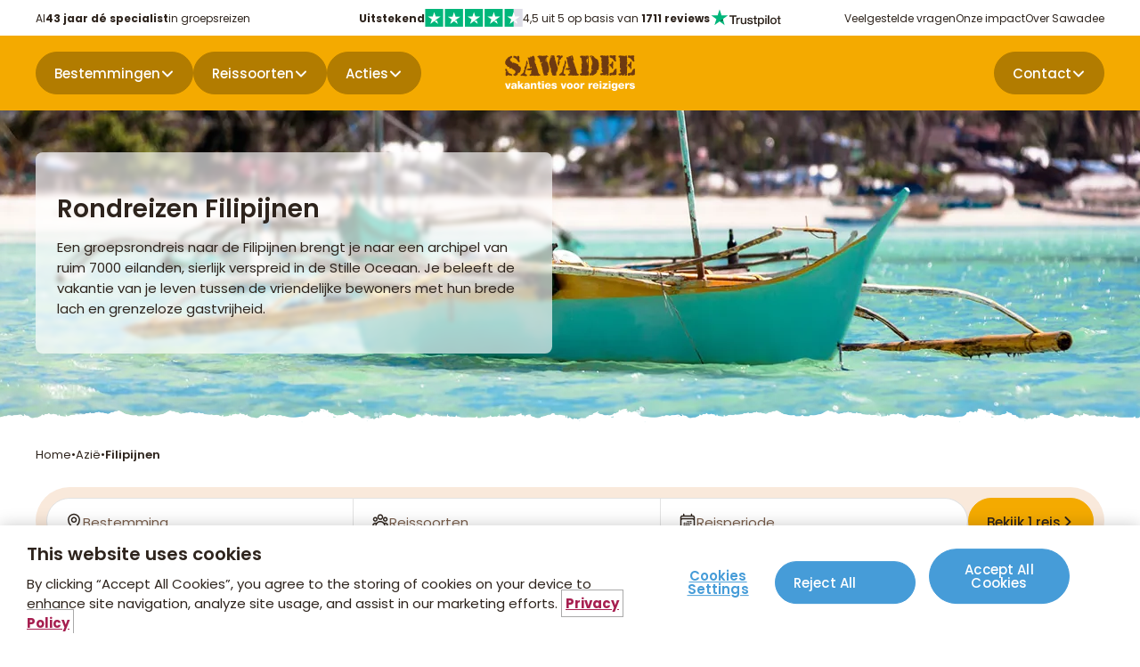

--- FILE ---
content_type: text/html; charset=utf-8
request_url: https://www.sawadee.nl/azie/filipijnen/
body_size: 140306
content:

<!DOCTYPE html>
<html lang="nl">

<head>
    <meta charset="utf-8">
    <meta name="page-type" content="categorypage">
    <meta name="application-version" content="1.0.0">
    <title>Rondreis Filipijnen | Groepsreizen | Unieke reizen met Sawadee!</title>
<meta name="description" content="Rondreis Filipijnen, ervaar de gastvrijheid van 7000 eilanden | Groepsreis met individuele vrijheid | Nr.1 aanbieder avontuurlijke reizen | Bekijk het aanbod"/>
<meta property="og:title" content="Rondreizen Filipijnen"/>
<meta property="og:description" content="Een groepsrondreis naar de Filipijnen brengt je naar een archipel van ruim 7000 eilanden, sierlijk verspreid in de Stille Oceaan. Je beleeft de vakantie van ..."/>
<meta property="og:image" content="https://www.sawadee.nl/media/0fwa3uyo/filipijnen_filipijnen_header.jpg?width=1200&height=630&quality=70&v=1dc2b21a6f6a790"/>
<meta property="og:url" content="https://www.sawadee.nl/azie/filipijnen/"/>
<link rel="canonical" href="https://www.sawadee.nl/azie/filipijnen/"/>
<meta name="robots" content="index,follow">
<meta name="twitter:card" content="[]"/>

    
            <link rel="alternate" hreflang="nl-nl" href="https://www.sawadee.nl/azie/filipijnen/" />
            <link rel="alternate" hreflang="nl-be" href="https://www.sawadeereizen.be/azie/filipijnen/" />
        <link rel="alternate" hreflang="x-default" href="https://www.sawadee.nl/azie/filipijnen/" />
    <meta name="viewport" content="width=device-width, initial-scale=1.0, minimum-scale=1, maximum-scale=5.0, user-scalable=yes, viewport-fit=cover" />
    <meta name="copyright" content="Sawadee">
    <meta name="author" content="Sawadee">

    <link rel="dns-prefetch" href="//t.sawadee.nl">
    <link rel="dns-prefetch" href="//t.sawadeereizen.be">
    <link rel="dns-prefetch" href="//www.googletagmanager.com">
    <link rel="preconnect" href="https://t.sawadee.nl" crossorigin>
    <link rel="preconnect" href="https://t.sawadeereizen.be" crossorigin>
    <link rel="preconnect" href="https://www.googletagmanager.com" crossorigin>

    <link rel="icon" type="image/png" href="/favicon-96x96.png" sizes="96x96" />
    <link rel="icon" type="image/svg+xml" href="/favicon.svg" />
    <link rel="shortcut icon" href="/favicon.ico" />
    <link rel="apple-touch-icon" sizes="180x180" href="/apple-touch-icon.png" />
    <link rel="manifest" href="/site.webmanifest" />
    <meta name="theme-color" content="#ffffff">


<script>(function(w,d,s,l,i){w[l]=w[l]||[];w[l].push({'gtm.start':
new Date().getTime(),event:'gtm.js'});var f=d.getElementsByTagName(s)[0],
j=d.createElement(s),dl=l!='dataLayer'?'&l='+l:'';j.async=true;j.src=
'https://t.sawadee.nl/rxdrld.js?id='+i+dl;
j.onerror=function(){console.warn('GTM load failed');};
f.parentNode.insertBefore(j,f);
})(window,document,'script','dataLayer','GTM-TKBNTR');</script>    <!-- begin Convert Experiences code--><script type="text/javascript" async src="//cdn-4.convertexperiments.com/v1/js/10042571-100415663.js?environment=production"></script><!-- end Convert Experiences code -->
<script>
(function(){
//disables the automatic body hiding of the convert script
 var _conv_prevent_bodyhide = true;
//the duration, in mili seconds, for which the body is kept hidden if Convert tracking code does not load.
 var hideTimeout = 500; //modify this to whatever you think it's suitable
 
 var cssToHide = "body {visibility: hidden !important;}",
 headElement = document.head || document.getElementsByTagName("headElement")[0],
 styleElement = document.createElement("style");
 headElement.appendChild(styleElement);
 styleElement.type = "text/css";
 styleElement.id = "convert_hide_body";//do not change this
 if (styleElement.styleSheet){
 styleElement.styleSheet.cssText = cssToHide;
 } else {
 styleElement.appendChild(document.createTextNode(cssToHide));
 }
 setTimeout(function() {var c_h = document.getElementById("convert_hide_body"); if(c_h) c_h.outerHTML = "";}, hideTimeout)
 })();
</script>
    

    <style>
        /* Critical CSS to prevent FOUC and glitches during load */
        body {
            visibility: hidden;
        }

        .preload * {
            transition: none !important;
        }

        /* Prevent focus-visible glitch on buttons/inputs during load */
        button, a, input, textarea, select {
            outline: .2rem solid transparent;
            outline-offset: .4rem;
        }

        *:focus {
            outline: none;
        }

        *:focus-visible {
            outline: none;
        }

        body.loaded *:focus-visible {
            outline: .2rem solid var(--blue, #469CD8);
        }

        @font-face {
            font-family: 'Poppins';
            font-style: normal;
            font-weight: 400;
            font-display: swap;
            src: url(/fonts/Poppins-400.woff2) format('woff2');
        }

        @font-face {
            font-family: 'Poppins';
            font-style: normal;
            font-weight: 500;
            font-display: swap;
            src: url(/fonts/Poppins-500.woff2) format('woff2');
        }

        @font-face {
            font-family: 'Poppins';
            font-style: normal;
            font-weight: 600;
            font-display: swap;
            src: url(/fonts/Poppins-600.woff2) format('woff2');
        }

        @font-face {
            font-family: 'Poppins';
            font-style: normal;
            font-weight: 700;
            font-display: swap;
            src: url(/fonts/Poppins-700.woff2) format('woff2');
        }

        @font-face {
            font-family: 'Poppins';
            font-style: normal;
            font-weight: 800;
            font-display: swap;
            src: url(/fonts/Poppins-800.woff2) format('woff2');
        }

        body {
            padding-top: 106px;
        }

        .navbar {
            position: fixed;
            top: 0;
            left: 0;
            width: 100%;
            height: 40px;
        }

        .block__hero {
            width: 100%;
            height: calc(100vh - 106px);
            max-height: 560px;
        }

        .body--trip .block__hero {
            height: 560px;
        }

        .hero__image,
        .hero__image picture,
        .hero__image img {
            width: 100%;
            height: 100%;
        }

        @media (max-width: 767px) {
            .body--trip .block__hero .hero__image {
                height: 280px;
                position: relative;
            }
        }

        @media (min-width: 1024px) {
            body {
                padding-top: 84px;
            }

            .navbar {
                height: 124px;
            }

            .block__hero {
                height: calc(100vh - 124px - 120px);
                max-height: 700px;
            }

            .body--trip .block__hero {
                height: 580px;
            }
        }

    </style>

    

    

<script type="application/ld+json">
{"@context":"https://schema.org","@type":"BreadcrumbList","itemListElement":[{"@type":"ListItem","position":1,"name":"Home","item":"https://www.sawadee.nl/"},{"@type":"ListItem","position":2,"name":"Azië","item":"https://www.sawadee.nl/azie/"},{"@type":"ListItem","position":3,"name":"Filipijnen","item":"https://www.sawadee.nl/azie/filipijnen/"}]}</script>
<script type="application/ld+json">
{"@context":"https://schema.org","@type":"Product","name":"Rondreizen Filipijnen","url":"/azie/filipijnen/","description":"Een groepsrondreis naar de Filipijnen brengt je naar een archipel van ruim 7000 eilanden, sierlijk verspreid in de Stille Oceaan. Je beleeft de vakantie van je leven tussen de vriendelijke bewoners met hun brede lach en grenzeloze gastvrijheid. ","image":"#","brand":{"@type":"Organization","name":"Sawadee Reizen"}}</script>


</head>

<body class="body--category preload productlistingpage" data-id="17035" data-current-culture="nl-NL">
        <noscript>
            <iframe src="https://www.googletagmanager.com/ns.html?id=GTM-TKBNTR"
                    height="0" width="0" style="display:none;visibility:hidden"></iframe>
        </noscript>

    
    
    <button type="button" class="button button--blue button--down button--skipforwcag js-skiptomain">Spring naar hoofdinhoud</button>


    <nav class="navbar js-navbar">
        <div class="navbar__top js-navbar-top">
            <div class="container">
                    <div class="navbar__usps ">
                        <ul>
                                <li>Al <strong>43 jaar dé specialist</strong> in groepsreizen</li>
                        </ul>
                    </div>
                <div class="navbar__trustpilot">
                    <div class="trustpilot">
    <a href="https://nl.trustpilot.com/review/www.sawadee.nl" target="_blank" rel="noopener" title="Trustpilot">
        <strong>Uitstekend</strong>
        <svg role="img" aria-labelledby="starRating" viewBox="0 0 251 46" xmlns="http://www.w3.org/2000/svg" width="110" height="20">
            <g class="trustpilot__star">
                <path fill="#00b67a" d="M0 46.330002h46.375586V0H0z"></path>
                <path d="M39.533936 19.711433L13.230239 38.80065l3.838216-11.797827L7.02115 19.711433h12.418975l3.837417-11.798624 3.837418 11.798624h12.418975zM23.2785 31.510075l7.183595-1.509576 2.862114 8.800152L23.2785 31.510075z" fill="#FFF"></path>
            </g>
            <g class="trustpilot__star">
                <path fill="#00b67a" d="M51.24816 46.330002h46.375587V0H51.248161z"></path>
                <path fill="#00b67a" d="M51.24816 46.330002h23.187793V0H51.248161z"></path>
                <path d="M74.990978 31.32991L81.150908 30 84 39l-9.660206-7.202786L64.30279 39l3.895636-11.840666L58 19.841466h12.605577L74.499595 8l3.895637 11.841466H91L74.990978 31.329909z" fill="#FFF"></path>
            </g>
            <g class="trustpilot__star">
                <path fill="#00b67a" d="M102.532209 46.330002h46.375586V0h-46.375586z"></path>
                <path fill="#00b67a" d="M102.532209 46.330002h23.187793V0h-23.187793z"></path>
                <path d="M142.066994 19.711433L115.763298 38.80065l3.838215-11.797827-10.047304-7.291391h12.418975l3.837418-11.798624 3.837417 11.798624h12.418975zM125.81156 31.510075l7.183595-1.509576 2.862113 8.800152-10.045708-7.290576z" fill="#FFF"></path>
            </g>
            <g class="trustpilot__star">
                <path fill="#00b67a" d="M153.815458 46.330002h46.375586V0h-46.375586z"></path>
                <path fill="#00b67a" d="M153.815458 46.330002h23.187793V0h-23.187793z"></path>
                <path d="M193.348355 19.711433L167.045457 38.80065l3.837417-11.797827-10.047303-7.291391h12.418974l3.837418-11.798624 3.837418 11.798624h12.418974zM177.09292 31.510075l7.183595-1.509576 2.862114 8.800152-10.045709-7.290576z" fill="#FFF"></path>
            </g>
            <g class="trustpilot__star">
                <path fill="#dcdce6" d="M205.064416 46.330002h46.375587V0h-46.375587z"></path>
                <path fill="#00b67a" d="M205.064416 46.330002h23.187793V0h-23.187793z"></path>
                <path d="M244.597022 19.711433l-26.3029 19.089218 3.837419-11.797827-10.047304-7.291391h12.418974l3.837418-11.798624 3.837418 11.798624h12.418975zm-16.255436 11.798642l7.183595-1.509576 2.862114 8.800152-10.045709-7.290576z" fill="#FFF"></path>
            </g>
        </svg>

        <span>4,5 uit 5 op basis van <strong>1711 reviews</strong></span>
        <svg width="81" height="20" viewBox="0 0 102 26" fill="none" xmlns="http://www.w3.org/2000/svg">
    <path d="M27.0988 9.46436H37.3618V11.3792H33.3264V22.1432H31.1074V11.3792H27.0898V9.46436H27.0988ZM36.9234 12.9629H38.8203V14.7345H38.8561C38.9187 14.484 39.035 14.2424 39.205 14.0098C39.375 13.7771 39.5808 13.5535 39.8224 13.3655C40.064 13.1687 40.3324 13.0166 40.6277 12.8913C40.923 12.775 41.2272 12.7124 41.5314 12.7124C41.7641 12.7124 41.9341 12.7213 42.0235 12.7303C42.113 12.7392 42.2025 12.7571 42.3009 12.7661V14.7167C42.1578 14.6898 42.0146 14.6719 41.8625 14.654C41.7104 14.6361 41.5672 14.6272 41.424 14.6272C41.084 14.6272 40.7619 14.6988 40.4577 14.833C40.1535 14.9672 39.894 15.173 39.6703 15.4325C39.4466 15.7009 39.2677 16.023 39.1334 16.4167C38.9992 16.8104 38.9366 17.2578 38.9366 17.7678V22.1343H36.9144V12.9629H36.9234ZM51.5976 22.1432H49.6112V20.8637H49.5754C49.3249 21.329 48.958 21.6958 48.4659 21.9732C47.9738 22.2506 47.4727 22.3938 46.9627 22.3938C45.7547 22.3938 44.8779 22.0985 44.341 21.499C43.8041 20.8995 43.5357 19.9958 43.5357 18.7879V12.9629H45.5579V18.591C45.5579 19.3963 45.71 19.9689 46.0232 20.3C46.3274 20.6311 46.7658 20.8011 47.3206 20.8011C47.7501 20.8011 48.099 20.7384 48.3853 20.6042C48.6717 20.47 48.9043 20.3 49.0743 20.0763C49.2533 19.8616 49.3785 19.5931 49.4591 19.2889C49.5396 18.9847 49.5754 18.6536 49.5754 18.2957V12.9719H51.5976V22.1432ZM55.0424 19.1994C55.1051 19.79 55.3288 20.2016 55.7135 20.4432C56.1072 20.6758 56.5725 20.8011 57.1183 20.8011C57.3062 20.8011 57.5209 20.7832 57.7625 20.7563C58.0041 20.7295 58.2368 20.6669 58.4426 20.5863C58.6573 20.5058 58.8273 20.3805 58.9705 20.2195C59.1047 20.0584 59.1673 19.8526 59.1584 19.5931C59.1494 19.3337 59.051 19.1189 58.872 18.9579C58.6931 18.7879 58.4694 18.6626 58.192 18.5552C57.9146 18.4568 57.6015 18.3673 57.2436 18.2957C56.8857 18.2241 56.5278 18.1436 56.1609 18.0631C55.7851 17.9826 55.4182 17.8752 55.0693 17.7589C54.7203 17.6425 54.4071 17.4815 54.1298 17.2757C53.8524 17.0788 53.6287 16.8194 53.4676 16.5062C53.2976 16.193 53.2171 15.8083 53.2171 15.343C53.2171 14.8419 53.3424 14.4303 53.584 14.0903C53.8255 13.7503 54.1387 13.4819 54.5056 13.2761C54.8814 13.0703 55.293 12.9271 55.7493 12.8376C56.2056 12.7571 56.6441 12.7124 57.0557 12.7124C57.5299 12.7124 57.9862 12.7661 58.4157 12.8645C58.8452 12.9629 59.2389 13.124 59.5879 13.3566C59.9368 13.5803 60.2231 13.8756 60.4558 14.2335C60.6884 14.5914 60.8316 15.0298 60.8942 15.5398H58.7826C58.6841 15.0567 58.4694 14.7256 58.1204 14.5645C57.7715 14.3945 57.3688 14.314 56.9214 14.314C56.7783 14.314 56.6083 14.323 56.4114 14.3498C56.2146 14.3766 56.0356 14.4214 55.8567 14.484C55.6867 14.5466 55.5435 14.6451 55.4182 14.7703C55.3019 14.8956 55.2393 15.0567 55.2393 15.2625C55.2393 15.513 55.3288 15.7098 55.4988 15.862C55.6688 16.0141 55.8925 16.1393 56.1698 16.2467C56.4472 16.3451 56.7604 16.4346 57.1183 16.5062C57.4762 16.5778 57.8431 16.6583 58.2189 16.7388C58.5857 16.8194 58.9436 16.9267 59.3015 17.0431C59.6594 17.1594 59.9726 17.3204 60.25 17.5262C60.5274 17.732 60.7511 17.9826 60.9211 18.2868C61.0911 18.591 61.1805 18.9758 61.1805 19.4231C61.1805 19.9689 61.0553 20.4253 60.8047 20.81C60.5542 21.1858 60.2321 21.499 59.8384 21.7316C59.4447 21.9643 58.9973 22.1432 58.5141 22.2506C58.031 22.358 57.5478 22.4117 57.0736 22.4117C56.492 22.4117 55.9551 22.349 55.463 22.2148C54.9709 22.0806 54.5414 21.8838 54.1835 21.6243C53.8256 21.3558 53.5392 21.0248 53.3334 20.6311C53.1276 20.2374 53.0203 19.7631 53.0024 19.2173H55.0424V19.1994ZM61.7174 12.9629H63.2475V10.207H65.2696V12.9629H67.095V14.4751H65.2696V19.3784C65.2696 19.5931 65.2786 19.7721 65.2965 19.9332C65.3144 20.0853 65.3591 20.2195 65.4218 20.3269C65.4844 20.4342 65.5828 20.5148 65.717 20.5684C65.8512 20.6221 66.0213 20.649 66.2539 20.649C66.3971 20.649 66.5402 20.649 66.6834 20.64C66.8265 20.6311 66.9697 20.6132 67.1129 20.5774V22.1432C66.8892 22.1701 66.6655 22.188 66.4597 22.2148C66.2449 22.2417 66.0302 22.2506 65.8065 22.2506C65.2696 22.2506 64.8402 22.1969 64.518 22.0985C64.1959 22.0001 63.9364 21.848 63.7575 21.6511C63.5696 21.4543 63.4533 21.2127 63.3817 20.9174C63.319 20.6221 63.2743 20.2821 63.2654 19.9063V14.493H61.7353V12.9629H61.7174ZM68.5266 12.9629H70.4414V14.2066H70.4772C70.7635 13.6698 71.1572 13.294 71.6672 13.0613C72.1773 12.8287 72.7231 12.7124 73.3226 12.7124C74.0473 12.7124 74.6737 12.8376 75.2105 13.0971C75.7474 13.3477 76.1948 13.6966 76.5527 14.144C76.9106 14.5914 77.1701 15.1103 77.349 15.7009C77.528 16.2914 77.6175 16.9267 77.6175 17.5978C77.6175 18.2152 77.5369 18.8147 77.3759 19.3873C77.2148 19.9689 76.9732 20.479 76.6511 20.9263C76.329 21.3737 75.9174 21.7227 75.4163 21.9911C74.9153 22.2596 74.3337 22.3938 73.6536 22.3938C73.3584 22.3938 73.0631 22.3669 72.7678 22.3132C72.4725 22.2596 72.1862 22.1701 71.9178 22.0538C71.6493 21.9374 71.3899 21.7853 71.1662 21.5974C70.9335 21.4095 70.7456 21.1948 70.5846 20.9532H70.5488V25.5344H68.5266V12.9629ZM75.5953 17.562C75.5953 17.1504 75.5416 16.7478 75.4342 16.3541C75.3269 15.9604 75.1658 15.6204 74.951 15.3161C74.7363 15.0119 74.4679 14.7703 74.1547 14.5914C73.8326 14.4124 73.4657 14.314 73.0541 14.314C72.2041 14.314 71.5599 14.6093 71.1304 15.1998C70.7009 15.7904 70.4861 16.5778 70.4861 17.562C70.4861 18.0273 70.5398 18.4568 70.6562 18.8505C70.7725 19.2442 70.9335 19.5842 71.1662 19.8705C71.3899 20.1568 71.6583 20.3805 71.9715 20.5416C72.2846 20.7116 72.6515 20.7921 73.0631 20.7921C73.5284 20.7921 73.9131 20.6937 74.2352 20.5058C74.5574 20.3179 74.8168 20.0674 75.0226 19.7721C75.2284 19.4679 75.3805 19.1279 75.47 18.7431C75.5505 18.3584 75.5953 17.9647 75.5953 17.562ZM79.1654 9.46436H81.1876V11.3792H79.1654V9.46436ZM79.1654 12.9629H81.1876V22.1432H79.1654V12.9629ZM82.995 9.46436H85.0172V22.1432H82.995V9.46436ZM91.2179 22.3938C90.4842 22.3938 89.8311 22.2685 89.2584 22.0269C88.6858 21.7853 88.2026 21.4453 87.7999 21.0248C87.4062 20.5953 87.102 20.0853 86.8962 19.4947C86.6904 18.9042 86.583 18.251 86.583 17.5441C86.583 16.8462 86.6904 16.202 86.8962 15.6114C87.102 15.0209 87.4062 14.5109 87.7999 14.0814C88.1936 13.6519 88.6858 13.3208 89.2584 13.0792C89.8311 12.8376 90.4842 12.7124 91.2179 12.7124C91.9517 12.7124 92.6048 12.8376 93.1775 13.0792C93.7501 13.3208 94.2333 13.6608 94.636 14.0814C95.0297 14.5109 95.3339 15.0209 95.5397 15.6114C95.7455 16.202 95.8529 16.8462 95.8529 17.5441C95.8529 18.251 95.7455 18.9042 95.5397 19.4947C95.3339 20.0853 95.0297 20.5953 94.636 21.0248C94.2423 21.4543 93.7501 21.7853 93.1775 22.0269C92.6048 22.2685 91.9517 22.3938 91.2179 22.3938ZM91.2179 20.7921C91.6653 20.7921 92.059 20.6937 92.3901 20.5058C92.7212 20.3179 92.9896 20.0674 93.2043 19.7631C93.4191 19.4589 93.5712 19.11 93.6786 18.7252C93.777 18.3405 93.8307 17.9468 93.8307 17.5441C93.8307 17.1504 93.777 16.7657 93.6786 16.372C93.5801 15.9783 93.4191 15.6383 93.2043 15.334C92.9896 15.0298 92.7212 14.7882 92.3901 14.6003C92.059 14.4124 91.6653 14.314 91.2179 14.314C90.7706 14.314 90.3769 14.4124 90.0458 14.6003C89.7147 14.7882 89.4463 15.0388 89.2316 15.334C89.0168 15.6383 88.8647 15.9783 88.7573 16.372C88.6589 16.7657 88.6052 17.1504 88.6052 17.5441C88.6052 17.9468 88.6589 18.3405 88.7573 18.7252C88.8558 19.11 89.0168 19.4589 89.2316 19.7631C89.4463 20.0674 89.7147 20.3179 90.0458 20.5058C90.3769 20.7027 90.7706 20.7921 91.2179 20.7921ZM96.4434 12.9629H97.9735V10.207H99.9956V12.9629H101.821V14.4751H99.9956V19.3784C99.9956 19.5931 100.005 19.7721 100.022 19.9332C100.04 20.0853 100.085 20.2195 100.148 20.3269C100.21 20.4342 100.309 20.5148 100.443 20.5684C100.577 20.6221 100.747 20.649 100.98 20.649C101.123 20.649 101.266 20.649 101.409 20.64C101.553 20.6311 101.696 20.6132 101.839 20.5774V22.1432C101.615 22.1701 101.391 22.188 101.186 22.2148C100.971 22.2417 100.756 22.2506 100.533 22.2506C99.9956 22.2506 99.5662 22.1969 99.244 22.0985C98.9219 22.0001 98.6624 21.848 98.4835 21.6511C98.2956 21.4543 98.1793 21.2127 98.1077 20.9174C98.0451 20.6221 98.0003 20.2821 97.9914 19.9063V14.493H96.4613V12.9629H96.4434Z" fill="#2E241D" />
    <path d="M24.7365 9.46451H15.4667L12.6034 0.64209L9.73124 9.46451L0.461426 9.45557L7.96854 14.9137L5.09633 23.7271L12.6034 18.278L20.1016 23.7271L17.2384 14.9137L24.7365 9.46451Z" fill="#00B67A" />
    <path d="M17.8827 16.9089L17.2384 14.9136L12.6035 18.2779L17.8827 16.9089Z" fill="#005128" />
</svg>

    </a>
</div>

                </div>
                <div class="navbar__topmenu">
                    <ul>
                                <li><a href="https://www.sawadee.nl/service/veelgestelde-vragen/">Veelgestelde vragen</a></li>
                                <li><a href="https://www.sawadee.nl/onze-impact/">Onze impact</a></li>
                                <li><a href="https://www.sawadee.nl/over-sawadee/">Over Sawadee</a></li>
                    </ul>
                </div>
            </div>
        </div>
        <div class="navbar__main">
            <div class="navbar__title d--onlymobile">
                    <a class="button button--darkyellow button--notext navbar__contact" href="https://www.sawadee.nl/over-sawadee/contact/" aria-label="Contactpagina">
                        <svg width="20" height="20" viewBox="0 0 20 20" fill="none" xmlns="http://www.w3.org/2000/svg">
    <path fill-rule="evenodd" clip-rule="evenodd" d="M1.25 3.75C1.25 3.08696 1.51339 2.45107 1.98223 1.98223C2.45107 1.51339 3.08696 1.25 3.75 1.25H4.89333C5.61 1.25 6.235 1.73833 6.40917 2.43333L7.33 6.11917C7.40462 6.4175 7.38955 6.73122 7.28667 7.02102C7.18379 7.31082 6.99769 7.56383 6.75167 7.74833L5.67417 8.55667C5.56167 8.64083 5.5375 8.76417 5.56917 8.85C6.03948 10.129 6.78216 11.2906 7.74579 12.2542C8.70941 13.2178 9.87096 13.9605 11.15 14.4308C11.2358 14.4625 11.3583 14.4383 11.4433 14.3258L12.2517 13.2483C12.4362 13.0023 12.6892 12.8162 12.979 12.7133C13.2688 12.6105 13.5825 12.5954 13.8808 12.67L17.5667 13.5908C18.2617 13.765 18.75 14.39 18.75 15.1075V16.25C18.75 16.913 18.4866 17.5489 18.0178 18.0178C17.5489 18.4866 16.913 18.75 16.25 18.75H14.375C7.12667 18.75 1.25 12.8733 1.25 5.625V3.75Z" fill="white" />
</svg>
                    </a>
                <button type="button" class="button button--darkyellow button--left button--notext js-nav-back" aria-label="terug"></button>
                <a class="navbar__logo" href="https://www.sawadee.nl/" title="Naar homepage" data-track="header_click" data-track-text="Logo">
                    <svg width="1064" height="290" viewBox="0 0 1064 290" fill="none" xmlns="http://www.w3.org/2000/svg" alt="Sawadee logo">
    <path fill-rule="evenodd" clip-rule="evenodd" d="M1014.07 166.825C1004.26 167.58 1010.53 163.923 1004.96 161.311C1007.4 157.074 1002.93 154.578 1006.3 150.572C1006.53 150.689 1007.8 149.47 1006.99 149.353C1006.41 145.987 1011.29 148.309 1011.06 145.058C1014.13 145.29 1017.38 144.303 1020 143.142C1022.2 139.95 1023.71 144.478 1021.27 145.929C1022.72 146.625 1024 145.116 1025.28 147.496C1027.08 148.251 1026.09 147.09 1026.32 145.697C1022.38 140.356 1030.1 145.116 1030.68 139.892C1032.01 138.034 1036.19 137.512 1036.66 140.414C1038.57 137.686 1038.75 135.655 1036.54 134.494C1035.55 130.546 1040.02 132.81 1040.37 130.779C1038.69 129.037 1040.14 126.889 1041.65 126.599C1040.55 123.407 1042.29 122.826 1044.67 121.956C1044.32 117.254 1046.93 117.08 1049.72 115.687C1049.84 109.359 1059.82 111.101 1064 111.972C1064.29 117.312 1061.21 125.903 1064 130.604C1064.46 137.164 1060.28 136.293 1063.65 140.821C1061.16 143.026 1060.57 149.76 1064 151.617C1062.14 154.636 1060.87 154.752 1061.04 159.337C1060.28 160.44 1058.02 160.382 1057.5 162.066C1055.81 161.833 1054.77 160.847 1054.31 162.646C1051.23 163.169 1051.87 159.279 1049.2 160.789C1048.09 163.052 1046.35 161.95 1044.26 162.878C1041.94 164.504 1042.11 164.562 1039.39 163.052C1037.01 168.161 1034.8 157.074 1030.56 161.311C1028.01 163.169 1027.54 165.084 1024.18 164.329C1021.45 164.504 1021.21 159.105 1019.71 162.762C1019.76 167.232 1016.8 166.419 1014.13 166.825H1014.07Z" fill="#6E3A11" />
    <path fill-rule="evenodd" clip-rule="evenodd" d="M983.77 165.607C980.694 161.079 980.578 164.329 983.016 160.208C981.913 157.596 985.222 158.641 984.641 156.377C982.667 156.319 983.248 154.404 982.145 153.533C981.68 153.185 977.791 158.525 977.036 153.707C976.456 150.747 974.888 155.623 976.456 155.855C978.081 156.783 979.126 157.364 979.358 159.163C980.984 163.633 975.004 164.562 971.231 163.227C970.708 165.374 967.283 164.329 965.832 163.575C964.729 165.084 963.8 164.271 962.755 163.575C959.969 167.464 959.504 162.008 956.311 163.691C950.97 163.285 954.628 162.298 953.176 159.105C952.538 160.092 950.738 160.556 949.113 160.092C946.152 158.293 948.822 164.271 946.036 164.213C940.521 166.013 931.348 162.53 928.039 158.177C928.272 157.248 933.264 158.757 932.916 157.19C932.277 156.087 930.942 157.248 930.187 157.132C924.962 158.293 929.2 153.127 929.723 149.934C933.729 151.443 932.8 148.541 936.631 148.367C942.088 148.193 943.656 145.639 947.081 147.264C947.023 139.544 954.976 146.451 950.622 140.53C947.023 142.736 949.287 136.525 946.849 137.744C946.965 139.602 944.701 139.137 944.817 139.486C941.392 137.918 946.326 132.288 942.088 131.823C940.405 131.069 942.437 127.412 940.811 125.671C939.592 124.394 938.024 122.942 941.159 121.956C942.32 121.085 941.972 116.441 943.249 115.396C942.959 112.61 950.1 114.061 948.358 112.03C948.242 108.257 951.203 108.605 946.674 109.476C945.281 106.283 945.804 107.618 942.901 106.573C939.65 101.407 940.114 98.5629 940.811 91.6553C942.088 89.6237 936.225 89.6237 939.998 87.8243C941.508 86.4312 939.302 82.0196 939.998 81.0909C941.45 77.3179 937.966 72.8483 939.882 69.7138C942.03 68.3207 937.676 66.7534 939.708 64.954C941.275 62.8643 940.985 62.0517 942.669 60.4844C940.695 57.9304 943.656 53.0545 940.637 52.0677C939.36 51.4872 937.908 49.4556 939.998 48.5268C938.837 47.8883 939.824 46.5533 941.043 46.4952C943.365 45.6826 940.114 45.6826 940.753 44.4636C939.766 44.6958 939.534 46.0308 937.966 45.7406C937.27 44.0573 939.94 41.3291 939.708 38.9492C937.618 37.3819 940.405 34.3055 938.953 33.6089C938.837 32.2158 940.927 32.2158 939.998 30.4744C934.657 28.6169 943.481 27.3979 940.347 25.1341C938.199 25.0761 940.811 23.0444 940.463 22.2898C938.721 21.187 937.908 20.1421 936.921 18.691C935.412 19.5617 935.877 16.4852 935.296 17.6461C934.309 18.0525 935.18 18.3427 933.903 17.6461C933.612 16.7754 931.348 18.2846 931.871 16.9496C930.013 14.9179 925.427 10.5645 929.665 7.77823C930.71 6.50121 929.084 5.8627 931.987 5.74661C933.264 5.28224 932.103 3.13452 935.76 3.71498C942.262 1.16094 947.894 3.30866 955.963 4.00521C957.646 2.72819 960.085 4.46959 961.246 4.29545C964.207 -1.74138 964.439 8.59088 967.516 7.89433C968.735 6.55926 966.819 5.51442 968.851 4.35349C969.896 4.64372 970.941 2.14773 971.637 3.30866C971.87 3.54084 974.946 5.97879 972.973 6.44316C972.74 8.3587 974.888 5.1081 975.991 6.03684C976.34 6.15293 977.21 10.1581 977.907 8.01042C976.92 5.05005 981.739 8.82307 979.997 6.7334C977.965 4.992 981.042 5.05005 983.016 4.87591C983.132 0.81266 989.286 3.54084 987.196 6.7334C986.093 9.51963 989.866 5.8627 988.647 4.00521C990.098 2.49601 991.898 4.29545 992.362 3.13452C995.091 4.29545 996.136 3.88912 998.516 4.70177C1000.66 5.74661 993.407 8.64893 997.181 9.1133C1000.55 10.2162 997.529 13.4087 997.819 14.5116C996.02 15.5565 998.864 14.6277 999.097 14.976C1000.61 15.9628 1000.03 18.2846 999.329 19.4456C995.729 18.6329 997.761 20.3163 998.864 20.8387C997.993 23.2186 998.168 28.3267 995.787 27.0497C999.619 31.0549 999.213 30.01 997.471 33.725C998.632 35.1762 998.922 38.5428 998.168 40.3423C998.922 40.6325 1001.59 40.8647 1000.2 42.8383C997.935 43.4768 998.922 45.2182 997.877 46.0308C996.252 46.7274 993.93 44.8119 994.51 47.424C996.252 48.8751 1002.17 44.4055 1000.08 53.2286C999.445 53.751 999.097 54.7959 998.69 55.2022C997.529 53.2866 995.788 57.0016 998.458 56.8275C998.98 58.4528 1002.41 61.5292 1001.19 64.3155C999.155 65.6505 997.935 70.7586 1000.14 71.9196C1000.43 75.6345 995.788 73.0805 996.368 78.0144C997.065 82.2518 995.671 81.6133 993.581 82.484C994.336 86.199 985.454 84.98 992.478 87.6501C996.252 88.5208 991.433 96.183 995.149 92.7002C999.619 88.6369 995.323 88.753 995.033 85.0961C993.001 83.4127 997.819 81.5553 998.168 82.7742C999.793 84.7478 999.213 87.0697 999.909 89.6237C1000.03 96.6473 999.038 97.2859 999.155 102.742C998.516 105.645 1001.07 108.373 998.806 110.869C998.4 115.687 999.329 124.452 998.4 128.747C1002.7 129.618 997.123 134.726 997.761 137.28C998.98 141.982 1000.08 147.206 996.02 148.599C992.478 151.269 1004.15 148.367 998.748 153.939C1001.65 160.615 997.877 157.828 998.342 162.878C997.413 164.388 996.02 163.517 994.22 163.865C993.465 165.607 992.653 164.504 990.911 165.142C990.911 166.245 985.164 170.308 986.151 165.548C985.454 165.142 984.699 167.29 983.77 165.548V165.607Z" fill="#6E3A11" />
    <path fill-rule="evenodd" clip-rule="evenodd" d="M1040.08 161.659C1039.91 160.789 1041.88 158.815 1042.52 159.918C1042.52 161.717 1042.75 160.15 1043.51 160.15C1043.57 160.963 1044.67 158.177 1045.13 159.802C1046.41 159.221 1046.82 158.06 1047.86 158.118C1054.01 159.512 1040.31 163.981 1040.08 161.659Z" fill="#6E3A11" />
    <path fill-rule="evenodd" clip-rule="evenodd" d="M957.531 165.665C955.963 164.388 957.24 162.936 958.75 162.994C958.982 164.388 958.866 165.026 958.053 163.749C956.602 164.271 959.504 165.316 957.531 165.665Z" fill="#6E3A11" />
    <path fill-rule="evenodd" clip-rule="evenodd" d="M1023.25 57.9303C1020.4 61.0068 1024.47 66.8115 1020.05 69.3074C1015.06 71.6874 1011.93 71.8034 1009.43 75.1701C1006.82 72.6161 1001.3 74.2994 1004.84 77.7242C1005.77 80.1621 1008.73 82.9484 1005.54 85.5605C1006.41 91.307 1014.48 87.8823 1015.29 93.6289C1013.44 96.5312 1018.66 98.9692 1022.14 99.7818C1024.58 98.795 1025.63 98.4468 1024.93 102.394C1021.8 104.367 1025.16 105.238 1024.47 107.444C1023.07 114.293 1032.83 111.972 1034.16 111.507C1037.35 106.631 1031.43 104.135 1034.1 100.42C1035.84 97.4019 1037.53 94.5577 1035.44 91.6553C1034.28 91.1329 1028.3 88.9852 1032.13 86.6053C1037.7 86.3151 1032.59 77.0857 1034.74 73.8351C1036.83 72.2678 1034.57 69.5977 1035.73 67.3919C1037.59 64.954 1034.97 62.458 1034.45 60.2522C1033.64 58.3947 1035.38 56.4792 1034.28 54.3895C1036.02 53.5188 1032.01 49.978 1031.2 52.0677C1026.96 52.0677 1024.93 53.751 1023.25 57.9303Z" fill="#6E3A11" />
    <path fill-rule="evenodd" clip-rule="evenodd" d="M1051.4 52.5901C1052.8 48.1205 1049.66 51.3131 1047.69 50.9648C1047.22 49.1073 1045.66 49.3975 1046.29 47.3079C1043.68 46.9596 1043.16 47.3079 1042.23 45.5084C1043.86 43.8251 1039.39 43.9412 1040.89 41.6774C1038.11 41.4452 1038.4 39.0072 1037.53 37.498C1036.13 35.7566 1033.35 36.4532 1033.52 33.2606C1031.37 32.3899 1031.55 29.3715 1030.85 28.0945C1029.34 29.7778 1028.12 26.1209 1027.08 25.3083C1022.72 27.514 1025.98 23.1025 1022.96 23.5669C1020.4 23.3347 1018.37 24.1473 1018.83 22.2898C1017.33 21.3611 1013.96 22.5801 1013.96 20.4904C1011.93 22.0577 1012.56 19.5617 1011.11 19.0973C1010.18 19.5036 1007.4 19.8519 1007.8 18.1105C1007.4 15.3243 1005.37 8.99721 1007.22 5.45638C1009.95 5.22419 1004.44 2.20578 1008.38 1.45118C1010.88 3.13452 1016.05 -0.928728 1016.45 3.4828C1019.42 7.89433 1012.62 -4.00519 1022.03 3.30866C1025.63 2.43797 1023.77 5.74661 1025.86 6.03684C1025.57 2.49601 1029.75 2.96038 1030.91 3.65694C1032.19 2.84429 1033.23 2.55406 1034.45 1.97359C1035.9 6.15294 1037.47 1.91555 1040.02 1.68336C1042.4 1.21899 1048.04 2.96038 1050.3 1.97359C1053.55 0.638526 1054.07 0.40634 1054.31 4.58568C1055.76 4.70178 1056.86 5.2242 1058.54 6.32708C1058.89 13.0605 1054.19 10.9127 1054.89 18.8651C1051.87 18.9812 1058.02 21.7094 1054.77 22.5801C1054.13 23.5669 1055.87 23.1025 1056.22 24.2634C1057.44 23.7991 1060.17 26.9336 1058.19 26.9916C1057.03 28.0945 1053.32 26.5272 1052.51 29.1393C1050.24 29.1393 1051.23 30.6485 1052.97 30.01C1053.43 28.733 1053.38 29.1974 1055 29.0813C1059.01 29.3135 1055.47 34.4796 1056.4 37.8463C1061.45 38.4268 1054.94 47.3079 1061.16 46.7854C1063.25 49.0493 1051.11 55.3763 1051.4 52.5901Z" fill="#6E3A11" />
    <path fill-rule="evenodd" clip-rule="evenodd" d="M11.4946 169.612C8.94023 164.446 3.30906 167.928 6.38588 159.454C1.56746 153.243 8.76607 146.335 5.57314 140.356C3.30906 138.151 7.31474 137.918 8.35969 136.641C8.35969 134.784 10.3335 134.726 10.3335 132.984C8.41775 132.346 8.01137 131.707 6.56004 131.591C5.80535 130.837 3.42517 131.475 3.54127 128.863C4.47013 127.238 9.17244 127.934 4.81845 126.425C4.81845 125.148 4.47013 119.692 2.84463 121.375C0.928877 121.143 2.55437 114.7 4.17986 113.945C0.406398 110.927 7.95332 110.695 8.53385 109.127C9.98519 110.404 12.4234 110.869 12.7717 113.829C17.2418 114.119 15.7325 120.04 17.8224 121.317C19.0995 123.291 20.0865 122.536 19.2737 125.787C19.8542 126.367 21.3636 128.167 18.0546 128.341C15.21 125.845 14.107 132.752 16.7774 132.578C18.5771 132.578 22.1764 128.225 22.5827 130.198C27.0528 129.85 23.8019 136.583 27.9236 138.092C29.6072 140.24 26.182 142.098 28.6203 142.388C28.0397 145.987 30.2458 144.594 31.2907 143.259C32.3357 145.232 35.1222 144.013 34.6578 147.264C41.6242 148.076 39.1279 145.058 43.1336 152.314C43.598 149.528 47.7198 151.849 49.9839 151.675C51.5513 150.456 48.5906 155.681 51.7255 154.462C55.8473 155.332 58.5177 155.506 59.1563 160.092C59.3885 163.981 56.5439 164.62 55.3828 168.393C53.2929 168.393 52.1318 167.29 53.0607 165.142C52.5382 165.258 49.8678 163.575 49.9839 165.142C49.4033 167.406 46.1524 163.691 44.9913 165.548C42.3789 164.446 40.1148 168.625 40.4631 163.459C38.4893 164.446 36.8058 165.49 35.3545 163.052C33.2645 162.936 31.1746 164.213 30.8263 161.021C31.7552 160.324 29.433 158.293 29.5491 160.382C30.7683 161.601 30.5941 166.071 28.5042 163.807C25.8337 164.562 25.6596 161.892 24.4404 161.485C24.4404 162.182 23.976 163.575 22.4086 163.11C22.873 166.884 18.461 165.432 16.5452 166.129C16.1969 167.696 12.4815 168.915 11.4946 169.612Z" fill="#6E3A11" />
    <path fill-rule="evenodd" clip-rule="evenodd" d="M80.0555 167.522C78.1397 163.227 77.327 168.973 74.5404 165.839C75.9337 163.633 72.3344 163.401 71.1733 162.472C71.7539 160.44 67.9223 162.182 67.1096 160.034C68.4448 158.931 62.7556 154.345 70.825 155.042C72.9149 156.029 73.9018 150.863 74.4824 155.042C75.2371 155.564 76.224 151.966 76.4562 153.417C77.1528 153.765 78.488 154.287 77.8494 151.966C76.1659 151.966 75.9917 151.675 75.3532 150.863C77.0947 149.76 81.9712 148.773 81.5649 146.277C82.1454 145.29 84.3514 144.826 84.0611 143.607C87.0219 138.267 84.4675 140.705 84.5256 135.829C87.5443 135.655 85.6286 134.436 85.9769 133.449C85.9189 132.694 89.6923 132.114 85.9769 132.462C83.6548 131.649 84.9319 127.76 81.681 128.108C79.8813 127.818 82.9581 122.536 80.4618 124.335C77.9656 124.858 80.4618 121.549 76.8625 122.014C73.7857 122.652 75.8176 119.634 72.2183 120.33C72.3344 115.919 69.8381 118.705 67.4579 115.919C63.9167 113.771 62.117 111.855 57.4147 111.914C53.0027 112.784 59.7949 104.367 54.8023 104.774C51.9577 106.573 47.2554 106.051 45.4557 105.238C46.5587 106.747 43.8883 106.922 44.1786 109.069C37.3863 106.805 33.6129 103.903 34.4837 94.0352C32.1615 94.3835 28.8525 96.241 26.9948 94.0352C25.1951 96.1249 21.0734 93.3387 20.6089 92.468C20.2606 90.9007 17.2419 89.6237 20.2606 88.4628C18.1707 87.7662 12.1912 84.98 16.8935 82.9483C12.4815 81.6133 6.96642 80.8587 5.97952 75.2862C3.42518 73.6029 5.10872 69.0172 2.32216 67.6821C0.928886 67.7982 2.78659 65.4183 2.32216 64.6057C1.91579 64.3735 0.928886 64.3735 1.91579 63.9672C1.45137 61.7034 4.00571 61.0068 3.36712 60.1941C1.79968 59.2654 2.9027 57.5821 0.580566 57.466C0.754726 55.8407 1.97384 54.7378 2.26411 53.0544C1.85774 49.6877 4.7604 48.9331 6.32784 46.3211C7.60501 45.3923 5.86341 44.6958 5.6312 43.3026C6.56005 41.3871 7.3728 38.4848 9.52077 37.0917C13.8167 37.8463 10.0432 35.8727 11.4946 34.7118C14.5133 34.0152 12.1332 32.8543 10.7979 31.9836C8.59192 29.7778 23.4536 30.7066 17.0096 29.6617C16.7194 29.2554 16.3711 29.3715 16.0227 28.9652C16.0808 26.6433 20.1445 28.3267 19.3898 26.8174C18.1707 24.8439 25.8337 26.8174 24.2082 25.3663C19.2737 26.7594 19.5059 22.1737 21.4217 20.2582C26.7045 20.2002 25.1951 15.8467 30.0136 15.8467C29.8975 14.3955 31.3488 15.0921 31.6391 14.2214C33.2645 12.5961 33.5548 12.7702 34.7159 14.5697C36.5155 9.92594 36.5155 11.3771 41.2178 12.1897C43.3658 12.5961 42.7853 9.57766 43.8302 8.76501C47.2554 8.18454 47.0812 7.37189 48.4745 5.74659C50.6805 4.8759 50.2161 8.06845 52.7704 5.39832C59.4466 6.5012 59.0982 12.9444 57.5889 19.1553C57.5889 21.6513 54.3379 18.749 54.8604 19.6197C54.2798 20.8967 52.1899 20.6065 52.0738 22.6381C51.3191 25.1341 48.1842 21.1869 48.7067 24.4375C47.1973 25.1922 45.2816 24.3215 45.9782 27.8042C42.7853 31.4031 40.5212 27.514 43.8883 33.9572C43.1917 34.4215 42.437 35.6986 40.8695 35.6405C41.7984 36.5112 44.5269 37.1497 41.6242 37.9624C38.4893 40.4003 41.392 38.6009 43.3658 39.2974C44.5269 39.8779 44.4688 40.9227 44.701 42.8383C44.8171 43.709 42.2048 42.8383 42.6692 44.0572C44.4108 44.4055 42.437 45.3923 42.9594 46.0889C45.9202 46.3211 47.1973 46.263 48.6487 47.5981C48.997 48.5268 47.6618 53.1705 50.6225 50.9648C52.5963 51.3711 55.3828 54.2154 56.7181 55.6085C63.3942 54.97 57.8791 59.7878 59.3885 62.8062C57.8791 65.3603 64.9036 62.6321 63.5683 62.6901C62.059 61.8195 65.7163 60.6005 66.9935 59.5556C69.6639 59.8459 69.4898 61.0648 73.6696 61.0648C76.3981 63.2126 81.1585 64.5476 83.6548 63.735C84.7578 66.4632 89.1698 65.5344 90.5631 67.45C93.5819 70.062 97.5876 69.1913 100.084 70.8166C103.625 71.9776 102.87 74.2994 107.457 74.2414C109.779 76.3891 112.856 80.1621 108.153 83.5288C109.082 84.8058 111.462 84.3415 111.462 86.6053C113.494 86.4892 114.133 88.9271 115.584 89.2754C115.816 90.2042 116.803 90.7266 117.558 90.9588C117.79 92.468 117.79 94.964 118.603 93.2806C120.112 93.5128 119.358 91.4812 120.577 91.249C121.622 92.2358 125.105 92.2938 126.034 92.8162C126.44 99.6657 128.994 98.795 129.11 104.251C131.316 105.18 130.272 111.507 129.11 112.262C130.388 114.41 131.316 119.111 128.356 120.272C125.859 120.446 128.994 122.826 128.646 123.581C127.833 125.554 126.904 125.438 127.311 127.644C127.079 130.024 122.667 130.837 123.595 132.346C126.498 133.1 122.202 146.567 118.313 138.905C116.107 144.884 112.623 143.491 108.385 143.781C106.179 142.388 106.005 149.005 104.786 149.934C103.625 151.849 106.121 157.364 103.741 157.944C101.187 159.57 98.9808 162.008 96.5426 163.865C95.4976 162.878 94.4527 163.575 93.4658 162.646C92.653 161.427 92.4208 160.847 90.3309 160.847C88.1249 158.409 89.6343 163.517 90.3309 163.691C91.2598 164.097 95.0332 167.638 91.4339 167.232C88.7054 167.58 85.3964 169.147 85.2222 166.071C84.0611 166.883 82.2615 171.063 80.1135 167.522H80.0555Z" fill="#6E3A11" />
    <path fill-rule="evenodd" clip-rule="evenodd" d="M3.59925 127.76C2.72845 126.425 4.06368 125.438 4.58616 127.006C6.85024 125.729 6.90829 127.644 3.59925 127.76Z" fill="#6E3A11" />
    <path fill-rule="evenodd" clip-rule="evenodd" d="M113.088 57.1177C109.895 56.8274 110.127 53.9251 106.934 53.809C105.947 52.2418 106.76 51.255 105.018 51.0228C102.232 50.6745 103.103 49.8038 104.264 48.0044C100.664 46.321 106.934 45.9728 104.728 42.8383C97.007 42.6641 97.9939 43.6509 98.8647 37.498C97.7037 35.9307 95.9621 35.9888 95.904 33.1445C94.1624 31.4612 84.8739 29.3134 91.2017 27.456C93.3497 27.2238 89.6923 27.2238 89.8665 26.7594C89.7503 26.3531 86.9638 28.791 86.4994 26.7594C84.2353 24.6117 82.3195 26.7594 81.0424 24.2634C80.8101 25.5985 77.4431 23.741 77.2689 23.4507C75.5273 23.9151 77.2108 19.968 75.5854 20.0841C71.87 20.9548 68.5609 22.7542 70.4767 17.3559C65.5421 16.253 68.7931 13.9892 69.3737 10.9708C65.0777 4.12128 74.2501 5.74658 75.237 5.34026C79.0686 3.94714 81.2746 8.6489 83.7709 6.79142C85.5125 3.8891 87.0218 6.38509 87.4863 7.83625C87.7185 8.12649 88.5893 7.8943 89.5762 8.35867C90.505 8.765 88.9376 10.6225 89.8665 10.5064C90.9695 9.46155 94.2785 8.88109 96.0201 9.92593C99.213 10.6225 96.4845 12.538 97.2973 15.6145C92.595 18.5168 97.9939 16.3691 99.7355 17.9363C102.116 18.2266 99.155 14.1053 99.4452 13.1185C102.696 13.6409 100.142 10.6225 100.258 8.93914C103.741 5.86268 105.773 5.45635 110.533 3.94714C110.766 5.57244 116.397 5.86268 114.075 8.41672C120.925 14.2794 115.236 11.2029 116.048 15.6725C120.344 16.0208 117.964 19.0392 118.719 22.2898C119.358 23.9732 116.919 23.1605 117.035 23.9151C117.848 23.9151 117.442 26.237 116.629 26.3531C116.629 28.4427 120.693 30.8226 116.281 32.0416C115.874 32.7962 118.022 34.7118 115.236 35.06C116.339 36.5692 119.241 37.498 118.545 39.1813C118.835 44.9279 120.693 44.986 119.067 48.1785C121.854 49.1653 119.764 52.8222 120.344 55.4343C119.358 55.9567 116.861 55.2021 117.326 57.0016C115.99 57.1757 115.178 55.9568 115.004 55.4924C114.481 56.1889 113.32 58.5688 113.088 57.1177Z" fill="#6E3A11" />
    <path fill-rule="evenodd" clip-rule="evenodd" d="M212.243 132.288C209.224 131.765 210.327 135.713 212.127 136.003C212.185 136.119 212.243 136.235 212.243 136.351C212.243 134.436 212.185 132.288 212.243 132.288ZM211.604 138.789C212.127 140.124 212.243 138.615 212.243 136.757C212.069 137.628 210.327 137.918 211.604 138.789ZM182.345 46.8435C182.519 47.7722 181.939 54.7958 182.926 51.1969C183.042 51.1969 182.81 46.4371 182.345 46.8435ZM213.926 104.6C214.739 101.175 215.32 98.4467 215.145 97.518C213.926 99.2013 213.694 101.755 213.926 104.6ZM217.642 96.7634V96.4732C217.235 96.5893 217.351 96.9375 217.642 96.7634ZM218.106 167.116C218.222 167.754 218.28 168.044 218.396 167.928C218.454 167.928 218.454 167.928 218.512 167.696C218.222 167.464 218.106 167.29 218.106 167.116Z" fill="#6E3A11" />
    <path fill-rule="evenodd" clip-rule="evenodd" d="M186.989 67.9143C186.467 68.0304 184.261 70.1201 184.9 71.0488C183.506 83.1805 182.461 71.9195 182.171 62.6321C182.113 70.4684 181.242 78.3627 179.21 79.1173C180.778 80.4524 180.778 81.6133 181.416 84.2254C181.068 84.1673 178.223 85.3283 179.907 85.5024C180.371 86.4311 180.371 89.4496 179.152 90.0881C178.63 92.0036 181.649 91.3651 179.965 92.9323C176.714 92.9323 179.268 96.9376 178.34 99.3755C177.411 100.478 174.972 100.13 176.772 100.885C177.527 103.671 174.218 103.613 174.044 104.774C174.624 109.708 173.869 110.985 172.07 114.003C169.632 116.151 171.373 121.549 167.077 122.304C165.278 122.884 170.502 123.116 168.122 126.077C165.8 126.657 167.6 126.831 168.238 128.457C166.032 128.515 168.703 131.707 165.916 131.533C163.072 132.868 169.922 132.578 168.006 134.552C164 136.003 166.903 139.486 162.897 141.749C162.897 143.897 167.077 141.865 166.032 144.42C164.291 144.187 166.206 146.625 164.407 147.09C162.085 145.871 162.201 151.501 163.884 150.398C166.264 149.063 165.626 151.559 166.961 152.662C168.819 153.649 171.547 155.332 173.405 157.074C175.321 158.699 175.553 157.132 177.411 157.364C176.772 160.847 181.997 156.087 179.907 159.221C181.707 163.749 177.817 164.91 177.585 168.741C175.263 168.335 175.437 170.192 174.566 168.451C171.489 168.915 174.566 169.612 173.811 171.469C170.56 172.282 166.845 168.799 163.304 169.031C163.246 167.29 160.866 169.67 160.227 169.205C160.227 167.29 156.86 169.031 156.918 167.58C154.944 169.67 151.055 168.161 150.416 166.593C147.629 168.973 144.785 163.981 142.869 165.606C139.56 165.606 142.927 166.884 141.244 168.335C138.863 164.968 133.813 169.786 130.562 167.406C127.311 163.691 126.904 162.472 129.923 157.654C133.174 158.351 132.942 155.216 135.032 154.81C135.09 153.301 138.631 155.1 138.805 153.301C139.328 150.631 141.244 150.34 142.23 148.657C144.32 148.657 141.244 147.496 141.882 147.09C142.521 146.509 144.553 146.451 145.946 146.045C147.687 145.29 149.023 142.156 150.474 140.995C154.886 139.195 150.184 139.544 152.041 137.512C153.609 136.235 153.725 137.57 153.086 135.248C153.957 134.377 154.712 134.087 154.77 131.707C161.62 128.399 148.616 133.507 154.073 124.335C153.377 122.478 156.686 122.13 158.601 121.723C159.008 120.098 158.369 119.169 159.879 119.169C158.776 116.615 161.388 111.565 158.369 110.811C156.279 107.734 160.343 108.141 160.227 105.877C158.253 104.426 161.852 101.349 159.472 99.6077C159.646 94.9059 162.781 97.3439 162.375 92.1777C165.394 90.1461 164.639 92.468 167.426 91.191C167.948 90.3203 170.502 93.2226 169.225 89.8559C166.323 88.3467 170.386 84.6898 170.444 82.0196C166.613 80.5104 172.012 76.0408 170.444 74.4155C170.735 74.1833 171.605 73.777 172.186 74.3575C174.334 72.8483 169.225 72.9644 171.431 71.8034C175.147 70.6425 174.044 70.2362 172.592 67.1597C175.089 63.5028 170.328 57.1757 176.075 59.3815C176.424 57.1757 171.141 57.7562 173.869 53.9251C178.63 52.5901 168.993 51.6613 175.147 50.3843C176.017 48.6429 179.617 39.7618 180.894 46.3211C181.532 47.8303 181.997 52.8223 182.113 58.5108C182.113 56.1889 182.171 54.4476 182.345 53.751C187.106 53.4608 181.707 58.3947 185.712 59.7298C184.551 63.793 184.319 61.1229 187.048 63.5028C185.77 64.6637 187.918 65.0701 187.048 67.9143H186.989Z" fill="#6E3A11" />
    <path fill-rule="evenodd" clip-rule="evenodd" d="M289.047 157.132C284.693 156.377 281.849 154.926 278.075 153.01C276.275 151.385 277.03 148.309 275.695 145.987C269.367 145.058 275.985 144.536 273.257 142.33C271.167 141.633 272.676 138.441 270.76 136.757C271.051 135.132 270.006 131.359 270.238 128.631C272.212 127.006 269.948 127.18 267.393 127.296C266.058 126.773 267.974 125.496 268.148 125.612C268.612 123.581 268.67 122.768 267.684 121.839C266.755 121.839 266.755 112.9 264.897 110.462C260.775 106.863 261.762 111.449 262.11 104.89C258.221 102.162 264.084 104.193 262.691 100.885C260.601 100.072 257.931 96.1249 258.627 94.2674C259.092 92.7002 255.492 93.4548 257.698 91.249C257.408 90.4363 255.666 91.3651 256.247 89.7398C253.228 88.811 258.163 88.1145 256.131 86.6053C255.028 84.2834 253.054 82.4259 251.893 81.0328C253.751 79.8719 256.305 79.7558 253.054 77.0857C253.286 76.7954 255.667 75.054 254.738 74.3575C254.215 73.777 252.706 73.2546 252.764 71.7454C252.88 71.6873 248.526 72.4419 248.526 71.281C247.133 69.8879 249.513 69.2494 248.874 68.6109C247.191 67.0436 248.99 66.8695 249.919 64.954C249.223 62.3419 247.713 62.9223 248.003 60.8907C245.914 62.1097 241.56 60.7166 241.734 60.02C241.966 57.524 243.998 60.6005 244.578 59.3815C244.346 58.2786 246.262 56.8275 245.623 55.8407C245.101 54.3315 243.591 52.9964 243.185 51.7774C242.256 51.255 241.095 51.8935 240.166 50.7326C243.417 50.5004 243.882 45.6245 241.269 43.9411C242.024 41.6773 244.752 41.271 247.597 40.5164C248.816 40.9227 252.416 36.0468 247.597 37.2658C244.985 39.4135 247.307 35.5825 245.159 34.7118C244.752 33.0865 245.972 32.0997 243.882 30.8807C244.23 30.068 242.546 29.7778 241.676 29.1393C246.03 29.4876 244.114 26.0048 242.024 25.0761C242.895 18.9812 239.586 8.99719 234.535 5.22417C232.155 2.32185 230.878 7.08165 228.672 4.00519C227.278 3.30864 227.975 10.042 226.582 7.02361C224.434 8.0104 223.447 8.47477 220.486 8.47477C218.861 8.47477 221.647 12.3639 218.629 10.1001H218.57V9.98398C217.874 9.69374 217.467 15.1501 217.293 23.2186C217.119 15.9628 217.177 10.9127 217.584 10.2162C216.074 9.80984 215.261 13.6409 214.797 19.8519C214.797 15.2662 214.855 12.3639 215.087 12.3639C213.288 9.6357 212.301 12.8863 211.894 19.3295C211.778 14.3955 211.836 11.203 212.185 11.0288C200.284 8.82305 209.572 16.9495 206.379 19.7938C207.947 20.1421 205.567 24.6117 206.089 20.7806C205.625 19.0973 202.78 21.0128 202.316 20.3162C199.935 20.6645 199.239 16.7174 197.962 19.5616C196.278 20.0841 196.859 17.8783 194.711 20.0841C193.666 20.9548 192.098 19.5616 190.879 20.7226C193.027 17.3559 183.622 17.9944 186.293 21.245C187.744 21.5352 188.034 23.6249 188.963 24.8439C188.963 24.8439 185.306 26.1789 187.338 26.5853C191.46 24.9019 185.074 32.506 189.021 31.6353C193.491 31.0548 189.602 33.5508 190.415 36.221C192.388 36.8595 193.317 37.9043 193.085 39.7038C194.943 42.0837 196.859 42.8383 194.827 44.1153C195.117 46.205 192.156 45.044 192.505 47.1917C191.111 48.1205 191.053 49.3395 194.188 49.2814C193.085 50.4423 192.388 54.2154 195.988 52.7642C194.594 57.4079 197.613 65.1861 196.278 69.946C201.271 72.1517 199.123 77.3759 200.284 81.4972C205.276 83.5869 199.761 89.4496 203.361 90.0881C200.574 92.0036 203.535 93.9772 203.825 95.6605C210.153 96.7634 203.361 99.4335 205.915 99.3175C208.063 99.4916 209.224 100.478 211.256 99.3175C211.72 99.6657 212.127 98.1565 212.301 96.1249C212.359 96.9375 212.417 97.7502 212.417 98.5628C212.649 96.9375 214.391 96.3571 214.971 94.6157C215.029 95.0801 215.087 95.3703 215.203 95.4283C216.19 94.9059 217.177 94.6737 217.526 93.5128C217.467 92.8743 217.409 92.3519 217.642 91.8875C217.7 92.5841 217.642 93.1065 217.526 93.5128C217.7 94.8479 218.164 96.3571 217.584 96.9956C218.28 97.2278 218.57 96.7054 218.629 95.8347V97.4019C218.745 114.758 218.803 131.649 218.687 147.902C218.629 138.905 218.512 130.256 218.629 130.198C217.99 127.992 217.584 131.707 217.409 137.512C217.235 132.81 217.177 129.386 217.584 128.805C216.248 129.327 215.436 131.301 214.971 134.029C214.855 131.475 214.855 129.269 215.087 128.631H215.145C211.488 122.42 211.778 140.588 213.752 140.763C214.042 141.691 214.275 142.446 214.449 142.91C214.449 143.955 214.449 145 214.507 146.045C213.462 147.322 212.765 150.921 212.359 154.926C212.359 153.823 212.301 152.72 212.185 151.675C210.849 151.791 211.256 152.778 211.14 153.881C209.862 152.894 208.818 153.707 208.121 154.462C209.282 158.177 203.883 155.274 202.199 157.306C202.49 159.337 199.703 160.731 201.851 163.11C202.316 165.258 201.038 166.303 204.522 166.767C209.224 170.715 211.372 167.464 212.068 162.298C212.127 165.084 212.359 167.406 212.765 168.509C214.739 170.54 215.319 167 215.378 162.124C215.552 164.968 215.61 167.232 215.494 168.509C216.771 169.263 217.467 167.29 217.758 163.865C217.874 165.258 217.932 166.361 218.048 167.058C218.048 166.883 218.28 166.825 218.512 166.651C218.512 167.116 218.454 167.464 218.454 167.638C218.512 167.696 218.57 167.754 218.629 167.812V166.535C218.629 166.535 218.861 166.129 218.745 165.665C219.732 165.665 220.254 167.29 221.531 167.522C223.041 163.517 223.795 169.147 226.234 167.174C229.833 162.704 231.168 166.651 235.986 166.709C235.29 168.509 237.496 169.38 238.773 168.799C243.127 169.438 248.758 163.285 249.281 168.451C257.06 166.535 258.743 166.593 264.839 168.451C265.71 169.554 266.697 167.928 268.032 167.87C269.251 162.936 275.23 172.398 275.811 167.522C280.687 168.567 282.835 164.155 285.1 166.013C287.886 167.754 288.234 164.852 287.48 162.182C288.525 160.847 288.292 159.396 288.989 157.074L289.047 157.132ZM218.687 92.2358C218.629 91.7134 218.629 91.249 218.687 91.0749V92.2358Z" fill="#6E3A11" />
    <path fill-rule="evenodd" clip-rule="evenodd" d="M218.687 97.46V125.438C218.222 125.845 217.874 124.452 217.642 122.014C217.409 125.09 216.887 126.425 215.9 123.929C215.842 123.291 215.668 122.072 215.494 120.504C215.436 121.085 215.32 121.607 215.145 122.13C213.346 123 212.359 122.362 211.952 120.853C210.966 124.045 208.121 124.858 200.806 123.175C199.065 120.04 201.271 123.233 199.413 123.465C198.484 124.742 194.246 122.014 192.679 124.219C190.647 124.742 191.344 121.201 190.241 121.665C190.066 123.116 187.976 122.014 187.628 121.665C187.86 120.969 188.615 120.33 189.196 120.098C189.196 118.879 186.699 120.853 187.512 118.415C184.9 119.111 186.641 121.491 182.403 122.304C181.997 123.871 180.778 124.277 177.875 122.072C177.585 121.143 179.791 117.95 177.933 116.847C178.34 116.093 180.604 114.99 181.358 114.119C181.3 114.235 180.662 111.623 182.345 111.333C182.171 112.378 182.229 113.655 182.345 114.932C183.042 110.346 185.712 109.185 191.402 108.024C192.505 110.346 192.737 107.096 194.188 107.27C193.84 108.257 197.497 110.404 198.542 109.011C200.458 108.257 201.271 105.761 202.606 109.243C203.012 107.676 206.67 108.663 206.902 106.922C204.464 107.502 205.16 105.122 203.999 105.18C202.606 104.077 205.509 104.716 204.986 102.916C204.406 102.046 205.392 100.246 207.656 101.639C209.804 102.626 207.773 107.154 212.301 105.064C212.301 107.85 212.359 110.288 212.417 112.436C212.881 109.766 213.462 107.038 213.984 104.6C214.158 106.457 214.507 108.431 214.797 110.404C214.565 103.845 215.029 97.46 217.7 97.5761C217.584 97.5761 217.584 99.2594 217.642 101.755C217.874 98.9111 218.222 97.0537 218.745 97.46H218.687Z" fill="#6E3A11" />
    <path fill-rule="evenodd" clip-rule="evenodd" d="M344.662 6.15292C344.72 8.35869 344.836 10.9127 344.546 13.0604C344.604 13.9311 344.662 14.9179 344.72 15.9047C353.602 11.8995 348.668 22.9864 353.951 11.203C348.9 4.64372 345.475 -0.464369 344.662 6.15292ZM361.73 60.7746C361.672 57.9303 361.498 55.5504 360.801 58.801C358.131 60.9488 360.162 63.1545 361.672 65.4764V64.4896C361.498 63.5028 361.556 62.1097 361.73 60.7746ZM361.324 68.4368C361.091 69.4235 360.917 69.1333 361.614 70.062C361.614 69.7718 361.672 69.0172 361.672 68.5528V68.4368C361.672 68.4368 361.556 68.0304 361.324 68.4368ZM361.788 102.046C361.846 99.6077 361.556 102.162 361.672 102.974C361.672 102.51 362.485 101.93 361.788 102.046ZM361.788 107.038C361.788 105.761 361.846 105.006 361.846 104.716C361.73 105.761 361.556 113.307 361.672 114.642C364.284 112.9 363.646 109.127 361.788 107.038ZM361.672 115.048V118.879C363.878 117.486 365.329 114.7 361.672 115.048ZM378.217 113.481C377.346 113.307 377.636 114.468 378.333 114.41C378.391 113.945 378.217 111.449 378.217 113.481ZM376.592 115.687C374.211 114.235 372.18 117.95 373.863 120.04C375.721 122.072 376.417 123.639 377.23 127.296C374.908 128.225 377.869 130.488 377.346 131.359C372.992 132.868 377.462 139.486 378.333 133.971C378.101 133.042 379.901 113.016 376.592 115.687ZM422.744 10.5064C418.912 10.3323 422.918 13.9892 422.744 10.5064V10.5064ZM378.333 134.61V135.713C378.333 135.713 378.333 134.9 378.333 134.61ZM422.802 78.9432V79.9299C423.557 80.046 423.266 78.5368 422.802 78.9432ZM422.802 75.2282V78.3627C423.324 78.4207 424.718 75.1121 422.802 75.2282ZM436.967 35.1761C434.413 36.279 435.051 40.9808 435.109 42.3159C436.386 44.4055 436.851 42.7802 436.967 40.5745C436.735 38.8331 436.793 36.9756 436.967 35.1761ZM436.967 29.1393C435.167 29.1393 436.735 31.5192 436.851 33.0865C437.025 31.7514 437.257 29.8939 436.967 29.1393ZM436.677 34.0733C436.677 34.0733 436.793 33.725 436.851 33.4928V33.0865C436.793 33.4347 436.677 33.783 436.677 34.0733ZM426.169 132.288C426.169 132.288 426.227 132.578 426.227 132.868C426.866 133.217 426.75 131.94 426.169 132.288ZM437.199 46.205C436.851 44.2314 437.025 46.8435 436.967 47.2498C437.083 46.7274 437.199 46.3211 437.199 46.205ZM466.98 2.20577V2.496C467.619 2.32186 466.98 1.27702 466.98 2.20577ZM471.044 4.1213C471.044 4.1213 471.044 4.29544 471.102 4.23739C471.102 4.23739 471.276 4.1213 471.392 3.94716C471.973 4.17935 472.031 4.35349 472.031 4.06325V3.30865C471.509 3.30865 471.16 3.88911 471.044 4.1213ZM472.031 4.06325V4.35349C473.25 3.3667 472.612 2.43795 473.134 0.812653C472.147 1.21898 472.089 2.72818 472.031 4.06325ZM472.437 8.01041C472.205 7.25581 472.089 7.72018 472.031 8.53283V8.93915C472.089 9.92594 472.089 10.7966 472.031 11.5512C472.437 11.0869 474.585 8.30064 472.437 8.01041ZM472.031 11.7254C472.031 11.7254 472.031 11.8995 472.031 12.0156V13.1765C472.031 13.1765 472.205 11.5512 472.031 11.7254ZM472.031 14.976V16.0789C472.031 16.0789 472.263 14.8018 472.031 14.976Z" fill="#6E3A11" />
    <path fill-rule="evenodd" clip-rule="evenodd" d="M357.724 126.483C354.183 129.734 361.091 130.895 358.769 134.784C359.059 137.048 354.415 136.235 355.286 137.28C355.46 140.763 351.28 139.369 351.687 143.433C347.971 143.723 348.958 150.572 345.939 149.586C345.707 149.586 345.359 143.665 345.069 134.726C344.604 146.567 343.327 152.546 340.366 145.348C339.728 149.005 342.34 147.264 342.688 149.702C344.372 149.644 344.894 150.572 344.836 151.908C345.301 150.398 346.346 149.412 347.971 149.76C351.745 148.076 351.977 150.224 350.758 151.849C350.99 153.533 351.28 154.404 349.771 154.636C350.467 156.9 349.423 157.654 349.074 158.757C349.481 161.543 345.475 161.021 344.72 164.039C344.488 163.285 344.488 162.704 344.604 162.182C344.256 164.678 340.424 164.155 339.67 164.794C338.334 166.709 334.329 164.794 333.69 164.736C330.149 165.432 329.046 164.271 324.866 164.446C324.285 165.897 320.628 161.195 319.351 163.401C314.881 163.865 318.886 158.583 315.926 158.293C318.364 155.971 316.739 153.359 318.77 151.908C319.641 149.353 313.662 152.314 314.242 149.818C314.765 146.974 311.514 146.393 312.907 144.013C312.501 141.459 310.585 139.776 309.598 138.557C308.611 137.686 309.25 134.9 307.914 134.784C307.798 128.631 314.997 134.319 315.81 131.185C313.488 131.94 311.107 130.604 312.326 127.644C311.107 127.18 309.598 130.779 309.017 128.979C305.128 131.127 308.379 123.175 306.986 120.446C306.637 120.33 311.688 117.602 308.321 117.138C306.347 118.415 305.825 115.861 307.044 113.887C303.735 113.713 303.328 112.784 305.012 110.578C302.457 109.65 305.302 108.721 304.199 105.703C303.444 103.032 300.774 100.478 305.708 100.072C303.793 99.956 300.484 95.1381 303.677 95.3703C299.206 91.1329 300.542 93.2806 299.206 85.2702C297.871 82.9484 296.71 83.4708 297.929 80.2782C296.536 79.8139 296.942 78.0725 296.942 76.6793C294.388 76.3891 295.259 74.5897 293.866 73.6609C292.937 71.5132 294.214 71.281 295.259 70.5845C293.808 69.7138 294.504 67.6821 297 68.0304C298.858 63.4448 303.909 62.7482 304.315 57.466C307.218 58.5108 306.115 57.1757 309.83 56.7114C310.643 55.7826 307.856 56.247 307.798 55.8987C308.553 54.4476 304.547 52.8223 305.012 55.8407C301.238 57.2338 300.484 59.0332 296.478 56.7114C297.929 60.5424 294.794 61.0068 290.266 60.8327C288.35 58.743 289.802 51.6033 285.912 51.6613C285.854 46.4371 284.983 43.1866 286.609 40.3423C285.158 38.6009 283.068 37.0336 284.519 34.5376C281.094 33.8991 283.358 28.8491 278.598 29.0813C276.914 26.6433 278.598 25.1341 277.262 22.1737C269.773 26.7014 277.843 15.7886 272.27 17.8203C273.141 14.5116 267.8 17.2398 267.509 16.0208C264.607 15.7306 269.832 12.1898 264.955 13.1185C264.258 9.57767 265.826 9.92594 267.219 9.57767C265.942 8.82306 266.755 6.5012 267.451 6.6173C269.773 9.28743 269.657 2.32186 273.199 8.2426C272.328 2.496 276.333 5.7466 277.785 3.07646C279.41 1.45116 281.384 1.91554 282.952 3.94716C284.461 3.71498 285.68 1.6253 286.899 2.84428C288.583 5.05004 294.156 1.97358 293.053 4.70176C294.33 4.23739 298.278 2.78623 298.684 5.51441C302.574 2.43795 305.128 5.68855 308.379 6.44316C310.991 6.44316 312.791 3.77302 315.752 5.05004C317.667 3.01842 325.563 4.00521 326.433 5.57246C329.336 1.56726 329.626 7.42995 331.774 4.8759C334.096 0.986793 338.509 3.54084 340.018 1.91554C341.005 0.406329 344.43 4.52763 344.72 2.55405C344.662 3.48279 344.662 4.75981 344.662 6.15293C344.488 7.72018 344.43 9.98399 344.546 13.0605C344.314 16.195 343.327 18.5168 340.773 17.4139C342.166 19.4456 339.263 18.749 340.134 20.9548C338.915 20.8967 338.276 20.1421 337.58 21.4772C336.302 22.6962 339.844 22.4059 339.612 23.9732C340.192 24.6117 337.87 27.514 340.25 28.6169C340.482 33.0865 326.259 30.2422 331.542 34.2474C334.909 36.8014 331.716 37.3819 333.806 39.5296C332.181 39.936 333.748 43.4187 331.6 43.4768C332.065 44.4055 332.993 45.9147 333.98 46.8435C335.432 47.9464 329.452 51.9516 334.967 51.3711C335.606 55.0861 340.947 53.1705 338.567 49.978C340.947 48.8171 336.767 43.4768 336.825 41.7354C339.844 37.498 333.69 31.1129 340.773 31.9836C342.05 33.1445 342.108 35.4083 342.456 38.0785C339.553 39.4135 341.585 43.0705 341.411 45.1601C344.198 45.6245 341.121 50.0941 344.546 49.2814C343.733 49.2814 343.966 61.5873 344.43 77.492C344.778 57.524 345.823 43.4187 348.32 51.9516C345.185 53.5769 346.578 59.4976 350.642 60.8327C349.248 65.5925 352.267 67.6241 354.067 70.8747C352.267 74.1833 353.254 78.769 355.518 80.2782C354.88 83.2386 356.099 86.9536 358.014 88.695C358.943 92.9323 355.286 91.5973 358.711 94.8479C357.144 95.7766 359.872 97.8083 358.305 98.9692C359.35 99.3175 360.975 100.014 361.672 100.827C361.033 108.605 363.123 128.341 357.724 126.483Z" fill="#6E3A11" />
    <path fill-rule="evenodd" clip-rule="evenodd" d="M431.916 99.0853C427.562 97.2278 428.839 89.8559 426.169 87.1277C426.169 87.3018 426.169 87.476 426.169 87.6501C425.705 83.6449 424.718 81.3811 422.86 83.0645C423.15 97.4019 422.86 122.188 422.918 138.615C423.092 134.319 425.356 136.467 426.227 133.217C426.285 133.1 426.285 132.926 426.285 132.868H426.227V132.288C425.879 131.417 424.718 131.765 424.195 132.114C425.066 130.43 426.924 126.599 426.459 122.652C426.924 129.56 427.736 132.52 429.188 124.916C428.433 123.465 430.697 120.156 429.188 119.169C430.175 117.95 429.826 116.151 430.407 115.222C431.336 113.307 431.858 112.378 432.613 110.637C432.555 107.212 432.497 105.703 431.22 102.858C430.929 101.233 434.761 100.014 431.974 99.0853H431.916ZM426.227 121.433C425.821 121.433 425.879 118.647 426.053 114.468C426.111 117.254 426.227 119.808 426.343 122.014C426.343 121.839 426.285 121.665 426.227 121.433Z" fill="#6E3A11" />
    <path fill-rule="evenodd" clip-rule="evenodd" d="M420.712 153.533C416.997 155.797 420.77 159.86 416.822 160.614C413.629 163.052 421.351 160.208 420.944 165.084C419.783 168.799 414.849 162.646 411.946 164.155C411.946 167.174 407.708 164.91 406.257 166.767C404.341 167.29 404.747 164.155 404.051 165.723C401.729 167.638 399.116 165.897 397.026 164.968C395.052 166.767 393.775 162.414 392.963 163.169C390.64 166.245 392.788 166.419 389.305 163.691C385.358 163.227 387.97 158.815 384.196 158.235C383.384 157.364 385.59 155.681 385.183 154.171C385.183 153.591 382.107 152.894 383.848 152.488C383.732 150.805 388.609 151.269 386.577 148.889C378.507 148.541 385.183 145.755 381.41 144.013C380.539 142.562 377.404 140.705 379.668 139.137C380.829 138.499 378.449 137.454 378.972 136.583C379.32 136.467 379.668 133.1 378.449 134.378C379.552 132.52 378.798 112.088 378.217 88.6369C377.985 101.175 377.869 110.578 378.217 111.449C376.65 111.797 376.011 111.043 375.721 109.708C373.166 110.637 371.831 109.592 370.322 108.431C370.728 104.716 372.586 106.109 371.309 102.742C365.968 101.291 369.973 99.6657 369.277 96.1249C365.387 95.7766 369.451 90.6105 367.245 90.03C368.174 87.2438 365.097 88.753 365.503 84.9219C367.071 83.9932 366.374 83.761 366.2 81.3811C368.232 78.5368 364.168 80.1041 363.82 78.711C364.11 77.2018 362.775 76.4472 362.368 74.7058C361.962 72.3839 362.427 71.9776 361.614 68.5528V68.4367C363.065 68.0304 364.574 65.9408 362.427 66.1149C361.962 65.9408 361.73 65.3022 361.614 64.4896C361.614 63.5608 361.672 62.1097 361.672 60.7746C361.962 57.9884 362.659 55.2602 363.065 55.028C360.685 53.1705 362.601 50.0941 363.82 48.4688C362.368 47.6561 366.548 45.9728 365.155 45.1021C364.574 42.548 365.329 39.4135 367.477 38.0204C368.232 35.8727 371.251 37.0917 368.174 33.725C366.722 32.7962 368.406 32.7382 367.884 31.1129C365.213 31.3451 366.722 30.068 366.839 28.733C368.812 28.5008 368.638 25.8307 370.438 25.4243C371.018 23.9151 371.367 26.7594 372.47 24.8439C372.934 23.9151 369.277 25.5985 370.96 23.5668C377.811 20.026 366.606 19.2134 369.915 17.9944C369.509 15.4984 374.676 12.48 371.425 11.203C371.657 9.92593 372.702 9.17133 373.399 8.53282C373.05 7.72017 372.702 5.39831 374.153 5.6305C380.017 -1.68335 379.552 12.7702 373.515 15.1501C371.251 17.0656 373.282 17.3559 376.011 17.2398C377.404 15.0921 378.101 20.2582 378.449 29.1393C379.088 21.7674 380.075 16.7174 381.7 15.3823C382.803 14.5696 385.009 10.5064 382.629 9.80984C375.314 13.3507 379.494 10.3323 378.507 2.84427C382.803 0.464366 384.138 1.27702 389.305 1.39311C391.627 2.78622 398.768 -1.04484 400.916 3.48278C407.824 3.71497 403.006 5.10808 405.096 9.40352C405.676 12.6541 407.94 16.195 406.779 21.6513C406.953 23.3347 410.088 22.2318 410.146 23.6249C410.785 25.2502 409.566 28.6169 410.727 29.8939C409.914 32.3319 408.521 33.6089 407.069 35.6405C406.373 37.556 402.483 36.9756 403.702 38.4267C406.605 37.2078 409.45 39.6457 410.437 35.4664C412.12 34.7698 412.991 41.0388 412.236 42.49C414.674 42.1998 414.036 45.2182 415.429 45.9147C415.661 48.9331 413.513 45.5665 412.585 46.5532C412.759 47.3659 409.334 49.5717 412.004 50.3263C415.777 50.4423 413.629 51.3711 415.719 54.6797C417.577 55.4924 416.822 55.6085 416.648 57.3499C418.68 57.6982 416.184 59.6717 417.635 60.9487C419.493 66.4632 421.757 62.9804 418.796 68.0885C421.699 69.3074 421.409 72.7322 422.396 75.4604C420.538 90.2042 426.575 134.145 417.983 144.884C416.242 146.857 420.19 147.786 420.364 149.063C420.48 149.934 419.435 152.198 419.667 152.082C419.725 152.952 422.337 152.314 420.654 153.533H420.712Z" fill="#6E3A11" />
    <path fill-rule="evenodd" clip-rule="evenodd" d="M472.031 7.72019V8.93916C471.973 10.042 472.031 11.4352 472.031 11.5513C472.089 11.5513 472.089 11.6673 472.031 11.7254C472.089 11.8415 472.031 11.8995 472.031 12.0156C471.741 18.9231 469.012 13.8731 467.619 19.6778C467.329 19.1553 467.096 18.2266 466.98 17.0076C466.69 22.1737 465.239 14.8599 458.969 25.1341C458.969 28.0364 456.299 28.1525 456.647 31.6353C456.473 34.1313 455.195 35.9308 452.525 36.4532C452.119 39.1233 448.577 36.0468 448.752 39.5296C448.635 41.6193 448.171 38.4268 447.765 33.1445C447.707 38.5428 447.242 41.9676 446.081 40.4003C445.965 40.2842 445.675 37.5561 445.501 33.6089C445.326 49.6878 444.92 64.8379 444.107 74.4155C441.611 75.8087 444.34 78.5949 442.656 80.046C437.489 78.9432 442.192 86.7794 437.663 88.9271C437.605 88.4628 437.315 84.6898 437.083 79.5817C436.967 88.1145 436.386 92.7582 434.412 84.5156C432.381 81.5553 438.36 80.5685 434.122 77.8403C432.497 78.0725 433.135 73.8351 431.045 75.5765C428.897 74.0673 433.193 73.0224 434.354 72.5C429.362 70.2942 431.858 70.1201 429.71 67.45C429.072 65.2442 432.322 64.8959 430.349 63.2706C430.581 61.8775 431.916 60.8907 431.742 60.2522C427.794 59.2074 433.193 56.3631 434.064 55.2022C433.077 52.0677 430.871 40.8647 436.967 45.4504C436.676 46.6693 436.735 52.9384 436.909 60.3683C437.257 52.1257 438.36 45.2762 441.147 45.3923C442.424 44.6377 440.624 41.9095 440.972 44.5797C438.186 45.2762 439.289 42.49 437.199 42.3739C437.083 41.7934 436.967 41.213 436.967 40.5745C437.141 38.4848 436.967 35.8147 436.967 35.1761C437.605 29.0232 439.869 23.1025 440.218 21.187C438.418 23.3347 437.373 21.4191 436.967 17.9944V21.9416C436.618 19.2134 433.716 18.749 433.077 15.034C431.452 13.5248 427.91 13.8151 428.085 17.7622C427.04 18.4007 426.459 17.472 426.169 15.8467C426.053 17.472 425.646 18.0525 424.892 16.3111C424.021 16.0208 423.382 14.976 423.615 13.2346C422.395 9.80986 423.789 6.21098 426.169 3.59889C426.053 3.77303 426.169 5.8627 426.227 8.3587C426.401 5.63051 426.749 3.42475 426.749 3.3667C430.581 1.56726 434.587 2.26382 436.967 0.464381V5.45637C437.315 2.14773 437.838 -0.17413 438.418 0.290242C441.959 0.63852 441.495 4.81786 445.501 3.25061V5.57247C445.907 2.78624 446.546 1.39312 447.532 2.43796C447.3 2.32187 447.3 5.16614 447.358 9.34549C447.765 3.01842 448.926 -0.928733 451.48 2.32187C456.008 1.27703 448.519 12.8283 455.137 8.3587C456.937 5.80465 458.388 5.63051 460.652 4.93396C463.149 3.42475 462.104 -0.870687 466.98 0.986799V2.55405C466.98 4.35349 466.98 5.92075 467.038 7.37191C467.503 4.46959 468.49 2.55405 470.231 3.71498C470.638 3.77303 470.928 3.88912 471.044 4.12131C470.986 4.2374 471.044 4.29545 471.102 4.2374C471.915 5.22419 470.986 7.31386 472.031 7.72019Z" fill="#6E3A11" />
    <path fill-rule="evenodd" clip-rule="evenodd" d="M448.519 53.6349C446.952 56.189 450.609 60.1942 447.532 61.1229V59.2074C447.358 61.6453 446.778 63.735 445.443 64.8379C445.733 62.7482 444.63 45.6245 446.429 45.6245C443.759 45.2762 447.068 43.0705 447.532 45.3923C447.184 47.5981 447.416 50.7906 447.532 54.0412C447.532 55.7246 447.532 57.524 447.532 59.0913C447.649 57.524 447.649 55.7826 447.532 54.0412C447.59 49.6878 447.939 46.0308 449.448 49.1073C450.667 50.2102 448.171 52.7642 448.461 53.6349H448.519Z" fill="#6E3A11" />
    <path fill-rule="evenodd" clip-rule="evenodd" d="M447.533 48.0625C447.126 42.8383 450.261 47.1918 447.533 48.0625V48.0625Z" fill="#6E3A11" />
    <path fill-rule="evenodd" clip-rule="evenodd" d="M676.495 1.91555C676.495 1.91555 676.959 2.43796 677.191 2.6121C677.075 2.03164 676.843 1.74141 676.495 1.91555ZM706.566 103.497C706.566 103.497 706.566 103.207 706.566 103.032V102.162C706.566 102.162 706.392 102.974 706.566 103.497ZM706.566 103.497C706.566 103.497 706.566 104.019 706.566 104.193V103.729C706.566 103.729 706.566 103.555 706.566 103.497ZM706.682 113.597C706.624 112.32 706.566 111.101 706.624 111.217C705.87 113.133 705.928 114.642 706.508 116.441C706.566 116.673 706.624 116.499 706.624 116.209C706.218 115.57 706.334 114.642 706.682 113.713V113.597ZM706.276 127.18C706.334 127.934 706.334 128.573 706.334 129.037C706.392 126.715 706.45 124.626 706.624 123V117.892C703.838 118.705 706.45 125.38 706.276 127.18ZM676.495 35.002V34.8279C676.495 34.8279 676.436 35.1181 676.495 35.002Z" fill="#6E3A11" />
    <path fill-rule="evenodd" clip-rule="evenodd" d="M685.667 153.126C684.564 149.121 690.66 146.161 689.44 140.879C688.279 137.454 685.319 148.309 686.015 142.388C689.557 140.24 684.506 138.325 685.493 135.364C684.796 134.61 687.583 123.697 682.997 124.103C682.01 126.425 681.835 129.56 678.991 130.14C679.339 132.288 678.236 134.378 676.495 132.694C676.437 133.565 676.437 134.378 676.437 135.074C676.03 133.042 675.682 131.069 676.495 130.314C676.495 130.314 676.495 122.594 676.495 112.204C676.669 126.367 677.423 135.422 679.978 125.961C678.933 121.433 682.3 118.879 682.997 114.642C680.036 109.476 684.216 114.351 686.189 113.655C689.44 110.288 684.564 108.895 681.661 109.243C678.526 104.774 683.403 108.257 684.622 106.457C685.725 102.394 687.06 99.6077 684.97 96.241C686.712 94.964 684.738 89.1013 686.015 87.8242C685.841 83.9932 681.429 75.2282 685.086 75.054C687.699 72.8483 683.113 68.0304 682.532 67.2178C685.551 62.9223 680.616 62.2258 684.448 59.6717C684.738 55.7826 682.997 53.2286 686.306 50.036C685.028 48.701 683.287 49.1073 683.461 46.8435C683.635 45.7986 679.746 46.1469 681.487 44.6377C688.047 40.1681 682.242 40.1101 686.48 34.4215C681.952 31.4031 688.337 28.9652 682.706 27.0496C675.45 21.3611 687.815 29.7198 683.983 19.4456C687.641 15.1501 681.952 13.1765 684.39 8.47478C679.688 -0.464375 680.384 5.57245 677.133 2.61209C678.468 7.83627 674.579 37.0917 678.643 25.7146C682.764 25.8887 678.933 29.3134 680.384 30.01C682.242 35.5244 672.547 32.7382 679.862 37.9624C685.203 40.9808 679.281 41.6773 677.307 42.4319C677.714 44.0572 675.624 48.5268 678.526 48.1785C675.74 52.8223 679.281 51.8355 678.41 55.3182C676.785 55.5504 678.817 57.6401 676.901 58.4528C677.598 58.3367 676.495 86.9536 676.495 107.966C676.495 89.2754 676.495 64.8379 676.495 59.7878C677.017 56.7694 676.03 62.3999 671.096 60.5424C670.631 60.8327 670.167 67.8563 669.818 77.7242C669.702 67.45 669.644 60.1361 669.877 60.3683C667.322 58.9752 669.877 55.5504 669.877 54.1573C669.877 53.809 669.76 53.5769 669.412 53.5188C664.478 51.7194 670.399 50.2102 668.89 47.7722C667.206 47.2498 666.742 45.1601 665.174 44.2894C664.71 43.8831 664.361 43.5929 664.187 43.3026C664.187 42.548 664.187 41.7934 664.129 41.0388C665.581 40.052 669.064 39.9359 669.296 38.6009C669.296 38.4848 669.644 34.944 669.877 30.1841C669.993 37.2658 670.109 40.2842 670.051 29.8359C671.908 27.2818 672.024 31.6933 673.127 28.8491C674.056 26.9335 674.521 28.733 676.262 29.0232C674.811 21.303 681.719 -2.14772 669.877 2.61209C669.818 2.90232 669.818 3.54083 669.76 4.41153C669.238 2.32185 668.367 2.08967 666.916 5.16613C664.536 5.05004 664.303 3.65692 662.562 3.59888C662.968 4.23739 663.084 9.92594 663.084 18.691C661.981 6.96557 659.949 0.464368 656.524 3.94715C655.537 3.83106 654.492 5.34027 653.273 5.68855C652.577 6.84948 654.609 8.18454 652.751 8.0104C649.384 8.06845 652.925 2.72818 647.584 4.41153C645.842 6.03683 649.268 12.4219 644.333 10.7966C649.674 8.1265 637.483 -0.696561 638.179 6.67534C635.393 5.97878 637.367 2.43795 634.232 2.55404C630.284 0.928739 634.29 5.39831 630.633 4.64371C629.646 4.41153 629.413 2.03162 627.614 4.81785C626.511 3.77301 621.866 2.96036 621.518 4.12129C622.389 7.13971 620.241 5.34027 618.848 5.10808C617.048 5.10808 618.441 7.37189 616.584 6.44315C615.19 7.02361 616.351 8.1265 615.365 8.99719C614.958 9.40352 612.578 9.40352 613.042 11.0288C613.913 11.4932 611.765 19.6197 616.468 17.4139C618.674 19.2134 621.808 21.7674 625.582 22.2898C623.376 24.5536 624.653 23.8571 625.93 26.8755C628.02 28.2686 623.84 30.01 626.22 31.229C627.44 32.0997 623.492 34.4215 626.279 35.5825C625.059 39.3555 626.627 42.3158 630.342 42.1417C632.664 45.4504 624.189 40.5164 625.176 45.044C626.337 46.4952 628.368 47.8303 628.891 50.1521C629.471 50.3263 631.503 49.1653 630.633 51.1969C629.123 52.1257 631.039 54.0993 630.923 55.3182C627.614 56.5372 632.2 60.1941 630.11 60.1361C631.097 63.1545 632.026 65.3603 630.865 68.3207C629.413 68.2046 627.323 67.45 626.917 69.7138C625.001 71.223 624.769 73.4287 626.046 75.4604C625.814 75.5765 623.666 80.8006 627.149 81.3811C629.239 83.0644 624.189 84.8639 627.323 85.3863C625.756 87.1277 626.279 88.753 626.337 91.7714C628.775 93.9191 626.162 95.6605 627.323 97.6922C629.007 98.4468 628.426 98.9692 628.601 101.755C629.065 102.104 630.807 101.581 630.633 103.032C629.704 102.916 627.265 103.323 627.73 103.845C628.136 106.225 628.368 107.618 626.162 108.257C625.93 108.257 628.601 111.739 626.395 111.391C622.447 112.378 626.395 117.95 623.724 119.866C620.705 122.768 626.975 123.349 625.059 125.032C625.001 127.296 625.234 127.18 623.84 128.805C622.969 130.604 627.382 130.663 624.247 131.591C623.26 135.538 627.091 135.132 627.904 136.641C629.297 136.815 628.252 139.486 630.11 139.369C628.949 140.53 628.485 139.718 628.833 142.678C628.078 143.839 624.943 143.026 625.117 145C624.189 146.567 622.679 146.393 621.808 147.902C617.571 149.005 617.977 150.689 612.868 151.385C612.694 153.765 612.346 157.364 613.623 160.556C614.261 162.646 617.28 160.498 617.977 162.762C621.692 166.942 627.904 162.414 629.239 165.839C634.696 164.562 637.135 167.464 642.766 164.388C645.552 163.923 645.378 166.013 648.455 165.955C649.732 164.097 649.906 166.245 651.822 166.477C652.635 166.303 655.886 162.646 655.595 165.897C656.35 171.643 658.556 165.316 660.936 166.709C661.865 167 662.33 165.665 662.504 163.691C662.62 164.736 662.736 165.432 662.852 165.432C665.232 167.58 666.045 163.691 669.877 164.271C669.818 163.227 669.818 161.543 669.818 159.628C669.528 157.77 669.644 155.564 669.76 153.126C669.818 155.332 669.818 157.654 669.818 159.628C670.225 163.227 671.85 165.548 676.437 165.606V164.852C676.727 165.781 677.598 165.955 679.746 164.562C680.268 163.807 689.44 166.071 683.809 162.124C684.854 162.124 689.208 159.454 687.351 157.538C684.912 155.913 685.841 155.622 685.609 153.126H685.667ZM676.553 139.95C676.437 139.079 676.378 137.57 676.437 135.19C676.727 137.048 677.075 138.963 676.553 139.95Z" fill="#6E3A11" />
    <path fill-rule="evenodd" clip-rule="evenodd" d="M706.566 7.77822C704.999 9.8679 699.832 6.96557 702.909 10.9127C705.579 13.4668 700.122 10.2162 702.909 17.0657C704.824 18.5168 705.986 20.2582 706.508 22.9283C706.276 25.5985 706.276 28.5008 706.392 30.01C704.592 28.733 704.65 23.9732 703.721 22.1157C702.677 21.187 700.819 21.5933 700.819 19.1553C698.439 19.0973 697.394 17.472 697.045 14.976C695.13 13.4668 692.285 16.8915 693.214 12.1317C692.053 9.17134 696.058 11.4351 696.291 9.46157C696.697 6.90753 693.678 10.7386 693.156 9.17134C692.924 4.41153 693.852 5.05004 697.8 4.70176C699.193 0.290233 704.941 5.16613 706.624 3.94716C706.682 4.06325 706.682 4.17934 706.682 4.23739C706.566 4.29544 706.508 4.35348 706.392 4.35348C705.928 5.80464 706.102 6.84948 706.566 7.77822Z" fill="#6E3A11" />
    <path fill-rule="evenodd" clip-rule="evenodd" d="M669.935 55.028V53.4608C669.935 53.4608 670.283 54.9119 669.935 55.028Z" fill="#6E3A11" />
    <path fill-rule="evenodd" clip-rule="evenodd" d="M675.392 47.3659C675.566 46.9596 676.437 47.1918 676.495 46.8435C676.495 48.5268 676.437 47.4239 675.392 47.3659Z" fill="#6E3A11" />
    <path fill-rule="evenodd" clip-rule="evenodd" d="M676.262 36.3371C675.914 36.279 675.043 34.4796 676.495 35.3503C676.379 35.1761 676.727 36.6273 676.262 36.3371Z" fill="#6E3A11" />
    <path fill-rule="evenodd" clip-rule="evenodd" d="M767.638 103.787C763.865 106.573 768.393 110.114 766.303 113.016C762.413 114.816 765.49 121.898 759.801 119.692C760.73 123.697 757.595 121.549 756.84 124.219C755.273 123.871 754.518 121.549 754.518 125.09C754.576 126.541 753.647 130.721 751.964 127.876C750.222 126.89 748.481 130.256 751.267 129.502C758.001 131.301 752.486 137.396 751.325 140.995C748.306 145 749.932 137.86 748.655 141.285C747.668 142.098 747.668 142.504 746.158 143.317C746.391 146.683 746.565 145.697 745.636 147.844C744.127 148.773 741.862 149.063 741.166 151.908C740.063 152.14 738.147 152.72 737.741 154.52C733.793 156.609 728.626 157.248 727.523 160.963C724.679 162.298 719.976 159.628 720.615 162.588C720.209 166.535 714.345 162.82 711.849 164.155C709.237 162.704 707.205 160.847 706.624 164.562C706.798 163.285 706.856 161.079 706.856 158.293C706.334 163.923 704.592 167.406 699.832 164.213C697.452 167.348 694.665 162.588 693.969 162.472C691.356 164.91 692.924 157.538 692.227 157.306C691.53 151.966 698.148 142.388 699.774 149.179C702.619 147.09 700.238 142.794 704.418 142.214C705.463 137.918 704.883 137.106 706.334 133.739C706.334 134.261 706.334 134.784 706.392 135.306C706.392 134.378 706.45 133.623 706.624 133.1C706.508 133.333 706.45 133.507 706.334 133.739V129.037C706.624 132.636 706.624 127.412 706.624 123V122.768C706.973 119.053 707.727 117.486 709.12 119.866C707.263 124.452 712.604 123.523 715.274 123.987C715.274 126.948 720.325 123.175 716.9 123C713.939 122.594 717.77 117.66 715.68 118.357C711.791 119.402 709.701 113.016 707.669 116.847C707.147 116.731 706.798 116.557 706.624 116.209C706.682 115.629 706.682 114.642 706.682 113.713V113.597C707.205 111.739 708.366 109.824 708.076 109.998C707.437 107.27 707.147 105.412 708.656 104.716C707.321 104.542 706.74 104.193 706.624 103.729V103.032C707.031 101.871 708.598 100.304 708.308 98.8531C705.753 93.687 708.598 92.0616 708.54 88.2306C708.888 87.5921 709.875 87.8243 709.991 87.4179C712.197 86.8375 705.986 85.6185 709.004 84.8639C713.126 77.9564 709.12 80.3943 716.725 79.9299C718.699 76.5632 711.094 77.6081 711.268 74.2414C709.991 67.2758 718.003 68.1465 720.093 64.0833C718.177 64.1413 714.752 64.5476 715.042 61.0068C712.139 60.4844 713.591 58.3367 712.313 57.4079C711.094 55.0861 715.913 49.978 714.636 47.3659C714.926 44.4636 705.057 42.49 709.062 37.4399C706.624 36.1049 707.321 33.2026 708.482 31.5773C708.598 29.3134 707.553 30.7646 706.392 30.4163V30.01H706.45C706.798 27.1077 706.798 24.7858 706.508 22.9283C706.682 20.3162 707.031 18.1105 707.785 17.9363C709.527 18.4007 708.25 14.8018 709.12 14.8599C712.197 13.9311 711.094 12.7702 708.366 12.0156C709.585 10.5064 707.437 9.63571 706.566 7.72017C707.089 7.08166 707.205 6.03683 706.682 4.17934C707.669 3.59888 709.179 1.04483 710.165 3.54083C709.295 4.29543 713.3 3.65692 712.952 4.99199C718.583 4.75981 722.299 7.48799 726.595 8.59087C729.265 10.5064 725.492 13.0024 727.407 16.311C729.962 14.1053 731.065 16.9496 734.025 18.1685C733.967 20.1421 732.4 21.7674 735.593 21.1869C737.16 20.4904 738.205 22.8703 740.179 22.464C739.482 25.7146 739.947 25.4824 740.411 27.6301C743.488 26.4111 745.926 33.0865 746.797 30.7066C746.1 27.8042 748.945 30.3002 749.758 29.1974C758.233 30.4744 748.539 35.2342 753.88 35.4083C756.898 34.944 759.627 38.4848 761.194 41.5612C759.569 43.4768 762.239 44.6958 763.052 45.8567C761.891 46.6113 762.529 47.0176 762.529 48.701C765.548 49.5136 761.833 52.9383 763.516 54.5636C767 54.5056 765.955 58.1625 767.986 60.1941C764.852 66.5212 772.457 71.223 766.593 74.7638C769.438 76.7374 768.161 79.2334 768.915 83.1225C773.327 86.0248 767.29 90.2622 766.535 93.0484C764.735 95.6605 771.005 101.872 767.638 103.729V103.787Z" fill="#6E3A11" />
    <path fill-rule="evenodd" clip-rule="evenodd" d="M864.181 166.013C853.847 166.709 860.872 163.11 855.008 160.498C857.447 156.087 852.976 153.765 856.344 149.702C856.576 149.76 857.853 148.657 857.04 148.483C856.518 145.116 861.336 147.438 861.104 144.187C864.181 144.42 867.374 143.491 870.044 142.272C872.134 139.195 873.876 143.375 871.379 145.058C873.063 145.755 873.585 144.303 875.385 146.335C878.578 148.251 874.34 143.259 875.733 142.214C877.823 140.763 880.261 143.375 880.494 139.021C882.293 137.454 886.009 136.351 886.821 139.544C888.853 136.699 888.853 134.784 886.705 133.623C885.312 129.56 891.524 131.94 890.131 129.676C888.795 125.903 892.743 126.657 891.524 122.71C893.323 121.433 895.646 121.898 894.833 117.834C896.865 116.789 900 114.874 900.87 112.03C903.309 109.998 910.681 109.359 913.468 111.391C915.558 111.565 913.178 117.254 913.468 117.834C913.7 123.291 911.959 127.006 914.048 129.792C914.513 136.351 910.449 135.48 913.758 140.008C911.262 142.156 910.681 148.947 914.107 150.805C912.249 153.823 910.972 153.707 911.146 158.525C910.391 159.686 908.243 159.512 907.605 161.253C905.863 160.963 904.934 160.034 904.412 161.775C901.277 162.182 902.031 158.409 899.303 159.918C897.852 162.24 894.717 161.195 892.104 163.227C890.072 163.227 890.479 161.311 887.46 163.923C887.054 161.892 883.164 158.002 880.668 160.382C878.404 162.008 876.952 164.678 874.282 163.111C871.263 164.329 871.67 157.77 869.812 161.833C869.87 166.419 866.909 165.258 864.181 166.013Z" fill="#6E3A11" />
    <path fill-rule="evenodd" clip-rule="evenodd" d="M833.819 164.736C832.077 161.195 829.813 163.111 833.354 159.279C831.729 154.926 837.825 159.396 832.193 152.604C831.671 152.198 827.839 157.654 827.085 152.836C826.562 149.76 824.995 154.81 826.504 154.984C828.188 155.971 829.233 156.435 829.407 158.293C831.09 162.704 825.053 163.691 821.279 162.356C820.815 164.446 817.332 163.517 815.88 162.704C814.893 164.213 813.79 163.401 812.804 162.704C812.165 164.504 808.798 164.736 808.798 162.008C808.043 162.704 807.579 162.878 806.244 162.588C798.174 162.82 809.378 157.712 799.161 159.221C796.142 157.422 798.929 163.401 796.084 163.343C790.569 165.258 781.571 161.659 778.146 157.422C781.223 157.306 784.648 156.261 780.236 156.377C775.185 157.48 779.075 152.604 779.713 149.47C783.371 149.992 784.88 146.857 790.743 147.438C791.44 146.335 792.717 145.871 794.517 145.871C795.33 143.897 796.375 148.773 797.129 146.509C797.071 138.673 805.083 145.697 800.67 139.776C797.652 142.098 798.755 136.119 797.594 136.99C796.316 138.092 795.446 138.673 794.865 138.731C791.498 137.28 796.375 131.475 792.137 131.069C790.453 130.256 792.485 125.903 790.569 124.277C786.738 123.581 792.891 120.562 792.717 115.687C792.601 112.146 797.768 113.307 798.697 111.565C796.955 110.52 799.451 108.605 799.684 107.908C798.813 107.792 795.91 109.766 796.2 107.908C794.749 104.368 793.124 108.141 791.15 103.497C791.904 99.6657 789.292 99.956 789.756 98.3887C791.498 96.6473 789.466 94.2094 790.976 90.3783C787.841 87.7082 789.524 88.3467 790.395 85.7926C790.279 78.711 789.698 76.215 789.698 70.5264C787.725 69.5977 790.918 68.785 790.685 67.5661C789.234 67.5661 788.363 63.8511 790.685 63.4448C790.801 62.2838 790.859 60.4263 792.659 60.3683C792.021 58.3947 791.556 54.8539 792.369 52.6481C791.44 51.9516 786.68 49.2234 789.989 48.0624C789.873 47.9464 788.479 45.044 791.034 46.0308C792.659 45.044 790.801 44.5797 790.453 43.709C790.047 44.0572 788.421 45.9147 787.957 44.6958C787.376 43.3607 789.989 40.3423 789.698 38.1946C788.363 36.1049 788.77 31.4612 790.395 30.9968C789.06 28.3847 786.622 27.8623 790.976 26.1209C792.717 24.4375 788.828 25.1341 789.64 23.3347C790.395 22.8122 790.627 21.1289 789.35 21.0128C788.712 19.0392 786.389 18.6329 785.577 16.8915C784.706 17.0076 784.706 17.0657 782.558 16.7174C781.455 16.0208 774.721 9.69375 779.597 7.42994C779.945 3.83106 781.455 6.44315 782.906 4.0052C790.395 -0.116096 796.433 2.26381 804.792 3.2506C806.476 2.55404 809.553 3.13451 811.12 3.54083C812.862 -1.39312 815.358 5.34027 816.113 7.13971C819.77 7.2558 816.287 4.52762 818.783 3.59888C819.886 3.83106 820.815 1.39311 821.512 2.55404C821.802 2.78623 824.763 5.28222 822.847 5.68855C822.499 7.60408 824.763 4.35348 825.866 5.28222C827.839 9.46157 826.214 6.79143 829.291 5.97878C830.336 7.77822 829.987 6.26901 829.233 4.64371C832.484 3.88911 839.334 -0.69656 836.78 6.26901C842.121 6.90752 832.658 -0.290235 848.39 3.65692C849.842 6.03683 843.049 7.54603 848.39 9.17134C850.422 10.8547 845.313 15.1501 848.042 14.2214C848.855 13.2346 849.784 15.2082 850.248 16.6013C849.726 20.0841 846.823 17.0076 847.287 19.3875C847.868 20.0841 848.448 19.3875 848.739 20.0841C847.752 22.6962 848.274 26.295 845.894 26.5853C844.791 25.7146 846.591 27.6301 846.649 27.6301C849.029 28.5588 848.971 31.9836 846.649 32.9704C848.797 32.8543 847.578 36.3951 848.681 37.498C846.242 40.7486 851.293 39.0072 850.016 41.5612C848.797 42.8963 848.274 44.2314 847.752 45.2762C846.01 45.9147 845.023 44.5216 844.094 45.9728C843.978 49.1073 851.293 43.709 850.306 49.5717C850.364 55.8987 846.416 52.4159 847.287 55.9568C849.493 56.7114 851.815 60.7166 851.061 63.5608C848.274 65.4183 848.564 69.6557 850.016 71.8615C850.19 74.3575 845.081 72.7902 846.474 77.2598C845.894 80.6846 846.939 81.0328 843.398 81.7294C844.443 85.2122 835.212 84.3995 842.004 86.6053C846.068 87.7082 841.366 94.5576 844.965 92.2358C849.261 86.9536 845.604 88.8691 844.849 84.3415C843.804 78.769 851.003 82.9484 849.261 87.9404C850.77 96.0088 847.229 101.175 849.9 108.663C846.416 109.998 848.971 113.945 848.855 116.093C848.274 119.402 849.203 125.148 847.868 127.412C852.222 130.488 847.926 131.94 847.519 135.945C848.1 140.705 850.48 146.799 845.778 147.67C842.411 150.805 852.976 147.728 849.029 152.778C847.171 153.939 849.958 155.855 849.842 157.944C848.971 159.337 847.055 159.976 848.1 162.24C847.171 163.807 845.778 162.82 844.036 163.227C843.224 165.026 842.469 163.807 840.727 164.504C838.289 168.219 836.373 166.825 833.877 164.736H833.819Z" fill="#6E3A11" />
    <path fill-rule="evenodd" clip-rule="evenodd" d="M890.189 160.847C890.014 159.918 891.988 157.886 892.627 159.105C892.627 160.905 892.859 159.337 893.614 159.337C893.614 160.208 894.833 157.48 895.239 159.047C896.516 158.409 896.981 157.364 897.968 157.306C904.005 158.873 890.595 162.936 890.189 160.847Z" fill="#6E3A11" />
    <path fill-rule="evenodd" clip-rule="evenodd" d="M888.563 142.852C886.879 141.459 888.215 139.95 889.898 140.008C889.898 140.763 890.421 142.504 889.55 141.169C886.937 140.588 891.175 142.562 888.563 142.852Z" fill="#6E3A11" />
    <path fill-rule="evenodd" clip-rule="evenodd" d="M873.295 57.1177C870.044 61.5873 875.675 66.5793 868.07 69.4816C865.458 70.2942 864.065 70.9328 862.497 72.0937C859.943 70.9908 861.22 73.8351 859.478 74.3575C856.866 72.0937 851.815 72.8483 854.602 76.9115C856.053 78.711 858.55 82.426 855.589 84.7478C856.576 90.5525 864.471 87.0116 865.342 92.8163C862.497 94.6157 872.018 101.523 873.76 97.9244C877.417 97.9824 873.179 103.207 873.527 103.613C875.675 107.386 873.527 113.887 881.713 110.637C886.357 112.61 883.512 108.489 885.544 106.341C885.08 103.729 881.713 102.452 884.209 99.2594C886.357 96.5893 886.938 94.6157 886.299 91.4231C884.499 89.9139 881.945 89.9139 881.306 87.7662C879.797 84.7478 884.209 86.5472 884.383 85.3283C885.544 82.1938 884.151 78.769 884.674 75.7506C885.254 69.1914 887.983 64.8959 884.674 59.3815C883.803 57.524 885.66 55.6085 884.499 53.5188C886.241 52.6481 882.293 49.0492 881.423 51.197C877.069 51.197 875.443 52.8803 873.295 57.1177Z" fill="#6E3A11" />
    <path fill-rule="evenodd" clip-rule="evenodd" d="M901.509 51.7774C903.309 46.6113 898.839 51.3711 897.794 49.8619C896.981 48.1205 895.82 48.4688 896.4 46.4952C893.846 46.1469 893.266 46.4952 892.337 44.6957C893.962 43.0704 889.492 43.0704 891.001 40.8647C888.389 40.6905 888.447 38.1945 887.634 36.6853C886.241 34.8859 883.571 35.7566 883.629 32.448C881.481 31.5192 881.597 28.5008 880.842 27.2818C879.449 29.0232 878.056 25.1921 877.069 24.4956C872.831 26.6433 875.908 22.2318 872.947 22.7542C870.451 22.5801 868.245 23.2186 868.767 21.4772C867.316 20.5484 863.949 21.7094 863.891 19.6777C861.859 21.245 862.497 18.749 861.046 18.2846C860.233 18.5749 857.331 19.1553 857.737 17.2978C857.505 14.8599 854.37 6.61729 857.737 4.64371C858.317 3.2506 854.892 1.5092 858.201 0.638506C861.278 2.26381 865.69 -1.91554 866.387 3.19255C867.954 5.22417 866.967 1.79943 866.387 1.10288C865.981 -1.62531 868.477 1.5092 870.799 0.754598C871.089 2.90232 871.089 2.14771 871.786 2.49599C875.501 1.6253 873.585 4.93394 875.675 5.22417C875.443 1.56725 879.565 2.14771 880.726 2.84427C882.119 1.97357 883.164 1.6253 884.267 1.16092C885.777 5.28222 887.112 1.16092 889.84 0.870691C892.221 0.464366 897.91 2.08967 900.348 1.16092C903.367 -0.522423 903.831 -0.0580518 904.063 3.77301C905.515 3.88911 906.676 4.41152 908.301 5.51441C908.65 12.2478 903.947 10.042 904.644 18.0524C901.857 18.4588 907.082 20.0841 904.934 21.7674C903.251 22.464 905.805 22.4059 905.979 23.4508C907.198 22.9864 909.927 26.0628 907.953 26.1789C906.792 27.2818 903.077 25.7146 902.264 28.3267C900 28.3267 901.045 29.7778 902.728 29.1974C903.018 27.514 904.76 28.3847 906.444 28.791C907.256 31.8675 904.702 36.6853 907.837 38.4848C910.043 40.5164 905.283 46.8435 911.204 45.9728C910.333 48.3527 909.056 50.4423 906.792 50.7326C907.082 51.5452 904.644 50.2682 904.76 51.0228C905.631 52.9383 899.419 52.7062 901.451 51.7774H901.509Z" fill="#6E3A11" />
    <path fill-rule="evenodd" clip-rule="evenodd" d="M497.284 43.9412C497.458 45.5665 496.704 52.0096 498.213 48.0625C496.704 46.9015 498.561 44.8699 497.284 43.9412Z" fill="#6E3A11" />
    <path fill-rule="evenodd" clip-rule="evenodd" d="M499.78 72.3839C497.923 75.7506 497.284 72.2098 497.168 67.1017C496.646 70.4684 495.717 72.9644 494.323 73.6029C494.323 75.5184 494.323 77.3759 496.065 78.1305C496.762 81.7294 493.627 81.7294 495.078 83.1806C495.775 85.3283 492.93 87.5921 495.368 89.3915C491.305 90.2042 494.904 94.0352 492.698 96.8795C489.331 97.1117 493.22 98.5629 491.247 100.188C486.777 101.117 490.26 106.167 488.692 108.315C484.919 110.52 487.067 118.241 481.958 118.995C480.216 120.737 484.454 118.995 483.526 122.304C481.61 123.987 481.842 123.523 483.119 125.438C481.726 126.077 482.306 126.599 482.132 128.283C477.198 129.327 484.396 129.676 482.887 131.533C479.752 131.069 481.668 139.195 477.778 137.512C476.675 141.111 481.958 138.789 480.913 141.401C479.288 141.343 481.145 143.665 479.288 144.071C476.965 142.91 477.256 148.657 478.765 147.38C481.378 145.871 480.507 149.47 482.132 149.644C483.932 151.095 487.067 152.778 488.983 154.345C490.086 156.841 492.582 151.617 492.524 155.913C496.297 153.997 494.323 155.506 495.194 157.538C496.297 161.137 492.466 162.356 492.466 165.723C489.853 166.477 486.022 164.446 489.099 167.406C487.589 170.598 482.829 166.535 479.926 166.187C477.082 166.013 474.876 165.026 472.031 165.49L471.741 164.62C469.767 167.348 465.471 164.155 465.297 163.923C461.175 165.374 460.42 161.369 457.75 162.646C454.383 162.704 458.272 165.432 456.124 164.968C452.873 162.646 448.984 166.709 445.152 164.446C442.656 160.034 441.321 160.498 444.804 154.926C446.72 154.52 448.519 153.707 449.158 151.733C450.551 150.689 452.177 151.908 453.57 150.514C453.976 147.554 456.182 147.38 456.995 145.58C458.679 144.478 454.557 144.071 459.375 143.084C462.278 143.026 463.439 140.472 464.542 138.209C466.168 138.383 465.123 136.583 467.271 137.222C467.329 135.945 465.529 135.074 466.806 134.145C469.477 133.681 468.025 134.087 467.851 132.172C468.896 131.475 469.593 130.953 469.593 128.631C476.501 125.903 462.626 129.444 469.302 121.259C466.806 119.924 471.857 119.924 471.392 118.647C474.585 119.866 472.96 116.209 474.411 116.093C475.688 115.106 473.54 112.262 474.701 111.043C473.482 109.592 476.385 108.024 473.192 107.676C471.276 104.832 475.108 105.122 475.05 102.858C473.831 100.827 475.688 98.4468 474.527 95.1381C475.34 91.5392 477.662 94.4416 477.198 89.0432C479.752 87.0116 481.145 90.03 482.248 87.534C483.642 89.1593 485.325 88.1145 484.048 87.1277C481.436 84.6317 485.035 82.3099 485.267 78.8851C481.494 77.7822 486.951 72.6161 485.267 71.6874C485.093 70.5845 486.893 71.3971 487.531 70.8167C487.88 69.3075 484.977 70.5264 485.964 68.6689C488.75 68.0885 490.202 66.9856 487.647 65.0701C488.402 61.5873 487.879 58.2206 488.17 56.247C488.286 54.2734 492.872 58.6269 490.202 54.7378C485.848 54.2154 489.157 51.3711 490.144 49.2234C486.428 50.0941 488.402 46.7274 490.666 47.1918C493.569 34.8279 496.413 42.432 497.342 52.6481C497.342 51.6613 497.342 51.0228 497.284 50.9067C501.986 50.4424 496.471 55.8987 500.651 56.8275C498.387 60.7746 501.87 58.5689 501.58 60.7166C503.148 65.7086 498.561 65.9988 499.78 72.3839Z" fill="#6E3A11" />
    <path fill-rule="evenodd" clip-rule="evenodd" d="M492.64 119.111C492.872 117.718 494.207 115.28 492.698 113.481C493.917 113.423 496.239 111.391 495.717 110.869C497.226 110.985 494.904 108.431 497.226 108.489C496.704 113.597 499.548 124.916 492.64 119.111Z" fill="#6E3A11" />
    <path fill-rule="evenodd" clip-rule="evenodd" d="M604.45 155.797C604.218 157.306 602.012 160.673 603.754 162.298C603.231 165.665 601.141 163.923 598.935 163.052C598.239 164.736 597.136 164.794 594.872 164.91C592.782 165.142 591.214 166.767 588.428 166.651C588.195 165.2 586.57 164.736 585.061 164.329C583.899 164.213 581.926 167.29 581.055 166.651C580.997 165.723 576.004 166.245 575.54 165.665C576.236 162.588 573.566 165.897 573.16 164.329C571.708 164.504 564.045 168.509 564.684 164.329C559.923 164.329 555.628 168.277 551.506 166.361C552.493 163.285 549.88 165.432 548.719 164.329C547.616 161.891 545.933 163.343 543.088 163.575C543.669 162.066 543.727 145.987 543.611 125.148C543.32 148.367 542.682 166.071 541.927 165.084C539.198 166.013 540.418 163.052 538.095 163.633C538.154 164.62 537.573 165.955 537.109 164.678C534.496 164.736 536.122 161.775 534.09 164.329C532.174 164.039 531.477 165.723 528.633 165.606C527.704 165.897 528.343 164.039 527.646 163.981C527.82 165.606 522.711 163.517 522.827 165.258C521.434 164.62 515.687 163.227 517.719 161.253C514.99 158.06 517.37 156.087 517.719 153.881C519.054 152.372 524.511 154.52 523.35 152.546C523.176 150.456 525.092 149.876 526.369 150.747C526.485 149.586 526.253 148.657 527.704 148.425C528.865 144.71 530.897 143.375 529.91 137.512C527.82 137.744 529.387 135.945 528.401 135.422C528.11 137.106 524.743 134.494 527.356 134.087C526.369 129.734 523.466 130.198 527.994 128.457C526.659 120.969 532.406 125.729 533.916 127.18C537.631 128.747 535.425 121.027 532.464 122.13C530.026 122.13 530.316 116.267 527.472 120.098C526.427 120.62 522.886 118.357 522.305 120.911C519.577 120.388 515.048 121.723 515.455 118.415C515.048 118.705 514.874 120.446 514.468 120.853C511.275 118.299 507.269 122.942 505.76 119.053C506.863 116.906 503.786 120.388 503.264 118.763C502.102 118.241 503.728 117.254 504.25 116.789C505.353 115.745 501.928 117.196 502.567 116.325C503.147 114.758 501.058 114.351 501.522 116.151C500.361 117.196 501.174 118.066 497.748 118.821C497.574 118.008 496.065 104.658 500.593 107.096C501.928 104.193 507.269 106.399 508.372 104.367C509.707 103.381 510.114 107.154 513.539 105.993C517.661 102.162 515.222 106.341 520.331 104.948C525.092 102.916 516.384 105.586 520.505 97.6341C524.975 97.9824 523.292 105.354 528.575 101.117C529.213 90.7846 526.137 99.0272 520.68 96.299C519.983 94.6157 524.221 95.022 520.563 92.9904C518.125 92.2358 518.183 90.9588 517.022 88.6369C518.996 87.1857 518.532 87.476 517.196 86.6633C517.138 84.1673 519.054 80.1621 516.848 79.8719C513.771 78.827 516.093 73.3126 514.874 72.3258C515.164 69.0172 512.784 68.2626 511.449 66.6373C513.423 62.2258 509.185 55.9567 511.159 50.6745C514.061 50.3843 504.657 49.5136 509.301 46.7854C508.837 44.4636 505.586 48.7009 507.385 43.4768C507.327 42.9543 510.462 42.7222 509.94 41.7934C509.243 40.9227 512.784 39.7037 509.649 38.8911C508.837 36.5692 507.792 35.4083 506.863 33.2025C502.509 33.3186 509.765 27.3399 504.134 28.6169C500.245 29.5456 506.631 21.9415 502.451 23.5668C500.477 23.1025 504.134 21.9415 504.076 21.8254C503.322 20.4323 502.567 18.8651 501.406 17.9363C498.561 15.034 509.301 14.1633 505.586 18.2266C507.443 16.5432 508.837 17.9363 511.333 16.253C511.855 14.8018 511.855 17.2398 512.32 17.0656C512.436 16.0788 513.829 16.1369 514.526 15.3242C515.281 19.3875 521.318 14.976 520.912 18.807C522.305 20.5484 521.957 16.7174 521.434 16.7754C521.608 16.311 523.292 15.6725 522.886 15.2082C520.099 14.7438 522.479 14.2794 522.247 12.4219C517.603 8.70695 525.033 5.86267 528.459 9.05523C531.303 10.8547 529.62 7.31384 532.174 7.66212C532.464 5.74658 536.296 9.46155 535.019 6.79142C534.148 6.03681 535.541 5.92072 535.193 5.5144C537.051 4.70175 539.547 6.44314 540.592 4.23738C541.695 2.84426 541.172 4.99198 542.391 4.81784C542.914 5.22416 542.333 1.79942 542.914 3.07645C544.133 9.05523 541.927 16.4852 541.869 19.4455C540.418 20.3743 538.27 23.1025 541.579 24.2053C542.333 22.464 542.856 28.0364 543.262 37.7882C543.378 28.5008 543.611 22.8122 544.075 23.1025C544.772 19.4455 545.642 16.5432 546.745 12.3639C547.384 10.2742 545.062 8.6489 543.843 9.98397C545.294 11.6673 544.307 12.3639 543.436 13.6989C544.249 10.1001 541.114 -1.68336 546.513 3.07645C547.152 2.67012 549.88 1.27701 550.577 3.773C555.163 7.0236 557.195 14.2794 557.659 20.2582C556.731 23.4507 560.968 24.0312 559.401 26.4111C559.285 27.2238 555.221 27.2238 558.879 27.514C559.575 28.6749 559.807 29.3134 560.678 30.068C561.491 31.229 559.401 33.0284 562.246 33.8991C561.027 37.3819 562.304 34.8278 565.206 34.9439C566.774 39.8198 558.762 37.8463 558.298 40.4003C554.815 41.271 558.879 43.4187 558.588 45.2182C558.124 46.0308 558.008 47.2498 557.311 48.5849C555.686 48.1785 555.453 47.7722 556.266 49.5136C559.575 48.4688 559.575 52.6481 561.259 53.6929C560.678 55.4343 559.982 59.2654 558.53 56.8274C554.176 58.4527 560.098 58.5108 561.317 59.9039C563.291 57.6981 563.465 59.2074 563.639 60.5424C567.006 61.9355 564.103 63.6769 563.581 65.7666C565.729 66.6373 562.71 67.566 563.929 69.5977C568.283 69.3074 568.167 70.6425 570.141 72.2097C571.012 72.9063 569.096 74.6477 568.399 74.9379C569.038 75.1701 571.07 77.3759 569.676 78.0724C564.219 78.1885 570.605 81.5552 571.244 83.6449C573.218 86.1409 568.806 87.4179 573.044 88.9852C572.579 90.3783 572.115 90.9587 573.682 91.3651C575.25 91.0748 572.521 93.2226 574.089 93.1065C574.611 95.8347 576.411 97.518 578.036 99.1433C578.965 99.6657 577.572 101.465 575.946 101.291C578.036 102.742 578.21 103.323 577.281 106.225C575.714 107.444 580.3 106.399 579.662 107.56C580.939 107.56 580.3 110.346 581.635 110.636C582.216 111.855 581.287 116.383 583.087 116.847C581.577 120.098 583.958 119.111 584.074 121.956C583.145 122.188 584.016 124.161 582.68 123.987C580.939 126.367 588.428 124.161 586.164 125.729C583.9 128.05 588.312 131.998 585.757 133.565C585.873 134.958 588.718 136.873 587.15 138.673C590.111 141.401 589.298 140.182 588.718 143.375C595.568 143.665 587.789 151.849 600.387 153.533C600.038 155.797 605.437 153.301 604.45 155.797Z" fill="#6E3A11" />
    <path d="M32.8581 273.805H15.3841L0 227.6H15.7324L24.2082 258.133H24.3824L32.9162 227.6H48.3003L32.8001 273.805H32.8581Z" fill="white" />
    <path d="M52.5382 241.821C52.8284 235.785 55.6731 231.837 59.7368 229.458C63.8586 227.136 69.1995 226.265 74.4243 226.265C85.3963 226.265 95.962 228.645 95.962 241.763V261.964C95.962 265.853 95.962 270.148 97.7617 273.805H82.5517C82.0292 272.354 81.8551 270.961 81.6809 269.452C77.7913 273.573 71.986 275.14 66.471 275.14C57.6469 275.14 50.7385 270.671 50.7385 261.151C50.7385 246.117 67.1095 247.278 77.6172 245.13C80.1715 244.608 81.6229 243.679 81.6229 240.835C81.6229 237.352 77.443 236.017 74.3081 236.017C70.1283 236.017 67.4579 237.874 66.7612 241.821H52.5382ZM72.1021 265.795C79.3007 265.795 81.739 261.673 81.3906 252.154C79.2427 253.489 75.3531 253.779 72.0441 254.65C68.677 255.462 65.8324 256.855 65.8324 260.512C65.8324 264.169 68.7931 265.795 72.1602 265.795H72.1021Z" fill="white" />
    <path d="M105.947 210.244H121.099V242.982L134.916 227.6H152.448L135.554 245.072L154.596 273.805H136.367L125.047 255.172L121.157 259.003V273.805H106.005V210.244H105.947Z" fill="white" />
    <path d="M158.137 241.821C158.427 235.785 161.272 231.837 165.336 229.458C169.457 227.136 174.798 226.265 180.023 226.265C190.995 226.265 201.561 228.645 201.561 241.763V261.964C201.561 265.853 201.561 270.148 203.361 273.805H188.151C187.628 272.354 187.454 270.961 187.28 269.452C183.39 273.573 177.585 275.14 172.07 275.14C163.246 275.14 156.337 270.671 156.337 261.151C156.337 246.117 172.708 247.278 183.216 245.13C185.77 244.608 187.222 243.679 187.222 240.835C187.222 237.352 183.042 236.017 179.907 236.017C175.727 236.017 173.057 237.874 172.36 241.821H158.137ZM177.701 265.795C184.9 265.795 187.338 261.673 186.99 252.154C184.842 253.489 180.952 253.779 177.643 254.65C174.276 255.462 171.431 256.855 171.431 260.512C171.431 264.169 174.392 265.795 177.759 265.795H177.701Z" fill="white" />
    <path d="M211.604 227.6H226.292V233.927H226.466C229.252 229.225 235.464 226.265 240.979 226.265C256.363 226.265 257.64 237.468 257.64 244.143V273.805H242.488V251.457C242.488 245.13 243.185 238.745 234.942 238.745C229.252 238.745 226.756 243.563 226.756 248.613V273.805H211.604V227.6Z" fill="white" />
    <path d="M295.549 237.352H286.203V258.365C286.203 262.022 288.35 262.834 291.66 262.834C292.879 262.834 294.214 262.66 295.549 262.66V273.805C292.763 273.921 290.034 274.269 287.247 274.269C274.36 274.269 271.051 270.554 271.051 257.958V237.41H263.388V227.6H271.051V213.611H286.203V227.6H295.549V237.41V237.352Z" fill="white" />
    <path d="M318.016 221.795H302.864V210.244H318.016V221.795ZM302.864 227.6H318.016V273.805H302.864V227.6Z" fill="white" />
    <path d="M341.585 254.359C341.876 260.687 345.475 264.866 351.919 264.866C355.576 264.866 359.117 263.183 360.569 259.816H374.734C371.947 270.496 362.078 275.14 351.745 275.14C336.709 275.14 326.433 266.085 326.433 250.586C326.433 236.423 337.754 226.265 351.338 226.265C367.883 226.265 376.185 238.745 375.488 254.418H341.585V254.359ZM360.395 245.885C360.104 240.719 356.505 236.423 351.396 236.423C346.288 236.423 342.514 240.254 341.585 245.885H360.395Z" fill="white" />
    <path d="M394.878 258.597C394.878 260.919 395.865 262.602 397.374 263.763C398.826 264.808 400.858 265.388 403.006 265.388C405.966 265.388 410.146 264.111 410.146 260.512C410.146 256.914 405.444 256.217 402.773 255.637C393.253 253.257 381.294 252.966 381.294 240.486C381.294 229.341 393.311 226.323 402.425 226.323C412.584 226.323 423.15 229.283 423.731 241.299H409.74C409.74 239.325 409.043 238.106 407.766 237.294C406.547 236.481 404.805 236.133 402.948 236.133C400.451 236.133 396.446 236.423 396.446 239.616C396.446 243.969 406.605 244.782 413.571 246.291C422.918 248.149 425.298 254.94 425.298 258.771C425.298 271.135 413.571 275.256 403.122 275.256C392.15 275.256 380.945 271.599 380.481 258.713H394.878V258.597Z" fill="white" />
    <path d="M488.17 273.805H470.696L455.312 227.6H471.044L479.52 258.133H479.694L488.228 227.6H503.612L488.112 273.805H488.17Z" fill="white" />
    <path d="M530.607 226.265C544.946 226.265 554.989 236.888 554.989 250.761C554.989 264.634 544.946 275.14 530.607 275.14C516.268 275.14 506.282 264.634 506.282 250.761C506.282 236.888 516.268 226.265 530.607 226.265ZM530.607 263.589C537.631 263.589 539.895 256.623 539.895 250.761C539.895 244.898 537.689 237.874 530.607 237.874C523.524 237.874 521.434 244.898 521.434 250.761C521.434 256.623 523.582 263.589 530.607 263.589Z" fill="white" />
    <path d="M585.003 226.265C599.342 226.265 609.385 236.888 609.385 250.761C609.385 264.634 599.342 275.14 585.003 275.14C570.663 275.14 560.678 264.634 560.678 250.761C560.678 236.888 570.663 226.265 585.003 226.265ZM585.003 263.589C592.027 263.589 594.291 256.623 594.291 250.761C594.291 244.898 592.085 237.874 585.003 237.874C577.92 237.874 575.83 244.898 575.83 250.761C575.83 256.623 577.978 263.589 585.003 263.589Z" fill="white" />
    <path d="M617.861 227.6H632.548V235.727H632.722C634.928 229.864 640.095 226.729 646.597 226.729C647.758 226.729 648.977 226.845 650.138 227.078V240.893C648.165 240.37 646.423 240.022 644.333 240.022C636.844 240.022 632.955 245.188 632.955 250.993V273.863H617.803V227.658H617.861V227.6Z" fill="white" />
    <path d="M683.867 227.6H698.555V235.727H698.729C700.935 229.864 706.102 226.729 712.604 226.729C713.765 226.729 714.984 226.845 716.145 227.078V240.893C714.171 240.37 712.43 240.022 710.34 240.022C702.851 240.022 698.961 245.188 698.961 250.993V273.863H683.809V227.658H683.867V227.6Z" fill="white" />
    <path d="M732.574 254.359C732.864 260.687 736.522 264.866 742.907 264.866C746.565 264.866 750.106 263.183 751.557 259.816H765.722C762.936 270.496 753.067 275.14 742.733 275.14C727.698 275.14 717.422 266.085 717.422 250.586C717.422 236.423 728.742 226.265 742.385 226.265C758.93 226.265 767.232 238.745 766.535 254.418H732.574V254.359ZM751.383 245.885C751.093 240.719 747.436 236.423 742.385 236.423C737.044 236.423 733.503 240.254 732.574 245.885H751.383Z" fill="white" />
    <path d="M789.756 221.795H774.604V210.244H789.756V221.795ZM774.604 227.6H789.756V273.805H774.604V227.6Z" fill="white" />
    <path d="M797.303 262.022L820.351 239.151H799.161V227.6H839.566V239.093L816.519 262.254H841.25V273.805H797.245V262.08L797.303 262.022Z" fill="white" />
    <path d="M863.89 221.795H848.739V210.244H863.89V221.795ZM848.739 227.6H863.89V273.805H848.739V227.6Z" fill="white" />
    <path d="M919.273 268.175C919.273 275.721 917.822 290 896.226 290C885.428 290 875.327 287.62 873.527 275.198H888.679C889.028 277.23 889.84 278.507 891.234 279.203C892.569 279.9 894.427 280.19 896.749 280.19C903.947 280.19 904.702 275.14 904.702 269.394V265.04H904.528C901.741 269.335 897.155 271.831 892.22 271.831C878.23 271.831 871.902 261.847 871.902 248.845C871.902 236.539 879.1 226.207 892.22 226.207C897.736 226.207 901.915 228.587 904.586 233.347H904.76V227.542H919.273V268.116V268.175ZM895.878 237.816C889.202 237.816 887.054 243.679 887.054 249.367C887.054 255.056 889.55 260.222 895.762 260.222C901.973 260.222 904.934 255.23 904.934 249.426C904.934 243.621 902.612 237.758 895.878 237.758V237.816Z" fill="white" />
    <path d="M941.914 254.359C942.204 260.687 945.862 264.866 952.248 264.866C955.905 264.866 959.446 263.183 960.898 259.816H975.063C972.276 270.496 962.407 275.14 952.073 275.14C937.038 275.14 926.762 266.085 926.762 250.586C926.762 236.423 938.083 226.265 951.725 226.265C968.27 226.265 976.572 238.745 975.875 254.418H941.914V254.359ZM960.723 245.885C960.433 240.719 956.776 236.423 951.725 236.423C946.384 236.423 942.843 240.254 941.914 245.885H960.723Z" fill="white" />
    <path d="M983.945 227.6H998.632V235.727H998.806C1001.01 229.864 1006.18 226.729 1012.68 226.729C1013.84 226.729 1015.06 226.845 1016.22 227.078V240.893C1014.25 240.37 1012.51 240.022 1010.42 240.022C1002.93 240.022 999.038 245.188 999.038 250.993V273.863H983.886V227.658H983.945V227.6Z" fill="white" />
    <path d="M1033.12 258.597C1033.12 260.919 1034.1 262.602 1035.61 263.763C1037.06 264.808 1039.1 265.388 1041.24 265.388C1044.2 265.388 1048.38 264.111 1048.38 260.512C1048.38 256.914 1043.68 256.217 1041.01 255.637C1031.49 253.257 1019.53 252.966 1019.53 240.486C1019.53 229.341 1031.55 226.323 1040.66 226.323C1050.82 226.323 1061.39 229.283 1061.97 241.299H1047.98C1047.98 239.325 1047.28 238.106 1046 237.294C1044.78 236.481 1043.04 236.133 1041.19 236.133C1038.69 236.133 1034.68 236.423 1034.68 239.616C1034.68 243.969 1044.84 244.782 1051.81 246.291C1061.16 248.149 1063.54 254.94 1063.54 258.771C1063.54 271.135 1051.81 275.256 1041.36 275.256C1030.39 275.256 1019.18 271.599 1018.72 258.713H1033.12V258.597Z" fill="white" />
</svg>

                </a>
                <span class="js-nav-title" data-title="Menu">Menu</span>
                <button class="button button--darkyellow button--notext nav__toggler d--onlymobile js-nav-toggler" type="button" aria-expanded="false">
                    <span></span>
                    <span></span>
                    <span></span>
                    <span></span>
                </button>
            </div>
            <div class="container js-navbar-main js-dropdowns-unique">
                <button class="button button--darkyellow button--down js-dropdown-open js-mobilemenu-option" data-dialog="js-megamenu-destination" data-track="header_click" data-track-text="Bestemmingen">Bestemmingen</button>
                <button class="button button--darkyellow button--down js-dropdown-open js-mobilemenu-option" data-dialog="js-megamenu-traveltypes" data-track="header_click" data-track-text="Reissoorten">Reissoorten</button>
                <button class="button button--darkyellow button--down js-dropdown-open js-mobilemenu-option" data-dialog="js-megamenu-actions" data-track="header_click" data-track-text="Acties">Acties</button>
                <a class="navbar__logo" href="https://www.sawadee.nl/" title="Naar homepage" data-track="header_click" data-track-text="Logo">
                    <svg width="1064" height="290" viewBox="0 0 1064 290" fill="none" xmlns="http://www.w3.org/2000/svg" alt="Sawadee logo">
    <path fill-rule="evenodd" clip-rule="evenodd" d="M1014.07 166.825C1004.26 167.58 1010.53 163.923 1004.96 161.311C1007.4 157.074 1002.93 154.578 1006.3 150.572C1006.53 150.689 1007.8 149.47 1006.99 149.353C1006.41 145.987 1011.29 148.309 1011.06 145.058C1014.13 145.29 1017.38 144.303 1020 143.142C1022.2 139.95 1023.71 144.478 1021.27 145.929C1022.72 146.625 1024 145.116 1025.28 147.496C1027.08 148.251 1026.09 147.09 1026.32 145.697C1022.38 140.356 1030.1 145.116 1030.68 139.892C1032.01 138.034 1036.19 137.512 1036.66 140.414C1038.57 137.686 1038.75 135.655 1036.54 134.494C1035.55 130.546 1040.02 132.81 1040.37 130.779C1038.69 129.037 1040.14 126.889 1041.65 126.599C1040.55 123.407 1042.29 122.826 1044.67 121.956C1044.32 117.254 1046.93 117.08 1049.72 115.687C1049.84 109.359 1059.82 111.101 1064 111.972C1064.29 117.312 1061.21 125.903 1064 130.604C1064.46 137.164 1060.28 136.293 1063.65 140.821C1061.16 143.026 1060.57 149.76 1064 151.617C1062.14 154.636 1060.87 154.752 1061.04 159.337C1060.28 160.44 1058.02 160.382 1057.5 162.066C1055.81 161.833 1054.77 160.847 1054.31 162.646C1051.23 163.169 1051.87 159.279 1049.2 160.789C1048.09 163.052 1046.35 161.95 1044.26 162.878C1041.94 164.504 1042.11 164.562 1039.39 163.052C1037.01 168.161 1034.8 157.074 1030.56 161.311C1028.01 163.169 1027.54 165.084 1024.18 164.329C1021.45 164.504 1021.21 159.105 1019.71 162.762C1019.76 167.232 1016.8 166.419 1014.13 166.825H1014.07Z" fill="#6E3A11" />
    <path fill-rule="evenodd" clip-rule="evenodd" d="M983.77 165.607C980.694 161.079 980.578 164.329 983.016 160.208C981.913 157.596 985.222 158.641 984.641 156.377C982.667 156.319 983.248 154.404 982.145 153.533C981.68 153.185 977.791 158.525 977.036 153.707C976.456 150.747 974.888 155.623 976.456 155.855C978.081 156.783 979.126 157.364 979.358 159.163C980.984 163.633 975.004 164.562 971.231 163.227C970.708 165.374 967.283 164.329 965.832 163.575C964.729 165.084 963.8 164.271 962.755 163.575C959.969 167.464 959.504 162.008 956.311 163.691C950.97 163.285 954.628 162.298 953.176 159.105C952.538 160.092 950.738 160.556 949.113 160.092C946.152 158.293 948.822 164.271 946.036 164.213C940.521 166.013 931.348 162.53 928.039 158.177C928.272 157.248 933.264 158.757 932.916 157.19C932.277 156.087 930.942 157.248 930.187 157.132C924.962 158.293 929.2 153.127 929.723 149.934C933.729 151.443 932.8 148.541 936.631 148.367C942.088 148.193 943.656 145.639 947.081 147.264C947.023 139.544 954.976 146.451 950.622 140.53C947.023 142.736 949.287 136.525 946.849 137.744C946.965 139.602 944.701 139.137 944.817 139.486C941.392 137.918 946.326 132.288 942.088 131.823C940.405 131.069 942.437 127.412 940.811 125.671C939.592 124.394 938.024 122.942 941.159 121.956C942.32 121.085 941.972 116.441 943.249 115.396C942.959 112.61 950.1 114.061 948.358 112.03C948.242 108.257 951.203 108.605 946.674 109.476C945.281 106.283 945.804 107.618 942.901 106.573C939.65 101.407 940.114 98.5629 940.811 91.6553C942.088 89.6237 936.225 89.6237 939.998 87.8243C941.508 86.4312 939.302 82.0196 939.998 81.0909C941.45 77.3179 937.966 72.8483 939.882 69.7138C942.03 68.3207 937.676 66.7534 939.708 64.954C941.275 62.8643 940.985 62.0517 942.669 60.4844C940.695 57.9304 943.656 53.0545 940.637 52.0677C939.36 51.4872 937.908 49.4556 939.998 48.5268C938.837 47.8883 939.824 46.5533 941.043 46.4952C943.365 45.6826 940.114 45.6826 940.753 44.4636C939.766 44.6958 939.534 46.0308 937.966 45.7406C937.27 44.0573 939.94 41.3291 939.708 38.9492C937.618 37.3819 940.405 34.3055 938.953 33.6089C938.837 32.2158 940.927 32.2158 939.998 30.4744C934.657 28.6169 943.481 27.3979 940.347 25.1341C938.199 25.0761 940.811 23.0444 940.463 22.2898C938.721 21.187 937.908 20.1421 936.921 18.691C935.412 19.5617 935.877 16.4852 935.296 17.6461C934.309 18.0525 935.18 18.3427 933.903 17.6461C933.612 16.7754 931.348 18.2846 931.871 16.9496C930.013 14.9179 925.427 10.5645 929.665 7.77823C930.71 6.50121 929.084 5.8627 931.987 5.74661C933.264 5.28224 932.103 3.13452 935.76 3.71498C942.262 1.16094 947.894 3.30866 955.963 4.00521C957.646 2.72819 960.085 4.46959 961.246 4.29545C964.207 -1.74138 964.439 8.59088 967.516 7.89433C968.735 6.55926 966.819 5.51442 968.851 4.35349C969.896 4.64372 970.941 2.14773 971.637 3.30866C971.87 3.54084 974.946 5.97879 972.973 6.44316C972.74 8.3587 974.888 5.1081 975.991 6.03684C976.34 6.15293 977.21 10.1581 977.907 8.01042C976.92 5.05005 981.739 8.82307 979.997 6.7334C977.965 4.992 981.042 5.05005 983.016 4.87591C983.132 0.81266 989.286 3.54084 987.196 6.7334C986.093 9.51963 989.866 5.8627 988.647 4.00521C990.098 2.49601 991.898 4.29545 992.362 3.13452C995.091 4.29545 996.136 3.88912 998.516 4.70177C1000.66 5.74661 993.407 8.64893 997.181 9.1133C1000.55 10.2162 997.529 13.4087 997.819 14.5116C996.02 15.5565 998.864 14.6277 999.097 14.976C1000.61 15.9628 1000.03 18.2846 999.329 19.4456C995.729 18.6329 997.761 20.3163 998.864 20.8387C997.993 23.2186 998.168 28.3267 995.787 27.0497C999.619 31.0549 999.213 30.01 997.471 33.725C998.632 35.1762 998.922 38.5428 998.168 40.3423C998.922 40.6325 1001.59 40.8647 1000.2 42.8383C997.935 43.4768 998.922 45.2182 997.877 46.0308C996.252 46.7274 993.93 44.8119 994.51 47.424C996.252 48.8751 1002.17 44.4055 1000.08 53.2286C999.445 53.751 999.097 54.7959 998.69 55.2022C997.529 53.2866 995.788 57.0016 998.458 56.8275C998.98 58.4528 1002.41 61.5292 1001.19 64.3155C999.155 65.6505 997.935 70.7586 1000.14 71.9196C1000.43 75.6345 995.788 73.0805 996.368 78.0144C997.065 82.2518 995.671 81.6133 993.581 82.484C994.336 86.199 985.454 84.98 992.478 87.6501C996.252 88.5208 991.433 96.183 995.149 92.7002C999.619 88.6369 995.323 88.753 995.033 85.0961C993.001 83.4127 997.819 81.5553 998.168 82.7742C999.793 84.7478 999.213 87.0697 999.909 89.6237C1000.03 96.6473 999.038 97.2859 999.155 102.742C998.516 105.645 1001.07 108.373 998.806 110.869C998.4 115.687 999.329 124.452 998.4 128.747C1002.7 129.618 997.123 134.726 997.761 137.28C998.98 141.982 1000.08 147.206 996.02 148.599C992.478 151.269 1004.15 148.367 998.748 153.939C1001.65 160.615 997.877 157.828 998.342 162.878C997.413 164.388 996.02 163.517 994.22 163.865C993.465 165.607 992.653 164.504 990.911 165.142C990.911 166.245 985.164 170.308 986.151 165.548C985.454 165.142 984.699 167.29 983.77 165.548V165.607Z" fill="#6E3A11" />
    <path fill-rule="evenodd" clip-rule="evenodd" d="M1040.08 161.659C1039.91 160.789 1041.88 158.815 1042.52 159.918C1042.52 161.717 1042.75 160.15 1043.51 160.15C1043.57 160.963 1044.67 158.177 1045.13 159.802C1046.41 159.221 1046.82 158.06 1047.86 158.118C1054.01 159.512 1040.31 163.981 1040.08 161.659Z" fill="#6E3A11" />
    <path fill-rule="evenodd" clip-rule="evenodd" d="M957.531 165.665C955.963 164.388 957.24 162.936 958.75 162.994C958.982 164.388 958.866 165.026 958.053 163.749C956.602 164.271 959.504 165.316 957.531 165.665Z" fill="#6E3A11" />
    <path fill-rule="evenodd" clip-rule="evenodd" d="M1023.25 57.9303C1020.4 61.0068 1024.47 66.8115 1020.05 69.3074C1015.06 71.6874 1011.93 71.8034 1009.43 75.1701C1006.82 72.6161 1001.3 74.2994 1004.84 77.7242C1005.77 80.1621 1008.73 82.9484 1005.54 85.5605C1006.41 91.307 1014.48 87.8823 1015.29 93.6289C1013.44 96.5312 1018.66 98.9692 1022.14 99.7818C1024.58 98.795 1025.63 98.4468 1024.93 102.394C1021.8 104.367 1025.16 105.238 1024.47 107.444C1023.07 114.293 1032.83 111.972 1034.16 111.507C1037.35 106.631 1031.43 104.135 1034.1 100.42C1035.84 97.4019 1037.53 94.5577 1035.44 91.6553C1034.28 91.1329 1028.3 88.9852 1032.13 86.6053C1037.7 86.3151 1032.59 77.0857 1034.74 73.8351C1036.83 72.2678 1034.57 69.5977 1035.73 67.3919C1037.59 64.954 1034.97 62.458 1034.45 60.2522C1033.64 58.3947 1035.38 56.4792 1034.28 54.3895C1036.02 53.5188 1032.01 49.978 1031.2 52.0677C1026.96 52.0677 1024.93 53.751 1023.25 57.9303Z" fill="#6E3A11" />
    <path fill-rule="evenodd" clip-rule="evenodd" d="M1051.4 52.5901C1052.8 48.1205 1049.66 51.3131 1047.69 50.9648C1047.22 49.1073 1045.66 49.3975 1046.29 47.3079C1043.68 46.9596 1043.16 47.3079 1042.23 45.5084C1043.86 43.8251 1039.39 43.9412 1040.89 41.6774C1038.11 41.4452 1038.4 39.0072 1037.53 37.498C1036.13 35.7566 1033.35 36.4532 1033.52 33.2606C1031.37 32.3899 1031.55 29.3715 1030.85 28.0945C1029.34 29.7778 1028.12 26.1209 1027.08 25.3083C1022.72 27.514 1025.98 23.1025 1022.96 23.5669C1020.4 23.3347 1018.37 24.1473 1018.83 22.2898C1017.33 21.3611 1013.96 22.5801 1013.96 20.4904C1011.93 22.0577 1012.56 19.5617 1011.11 19.0973C1010.18 19.5036 1007.4 19.8519 1007.8 18.1105C1007.4 15.3243 1005.37 8.99721 1007.22 5.45638C1009.95 5.22419 1004.44 2.20578 1008.38 1.45118C1010.88 3.13452 1016.05 -0.928728 1016.45 3.4828C1019.42 7.89433 1012.62 -4.00519 1022.03 3.30866C1025.63 2.43797 1023.77 5.74661 1025.86 6.03684C1025.57 2.49601 1029.75 2.96038 1030.91 3.65694C1032.19 2.84429 1033.23 2.55406 1034.45 1.97359C1035.9 6.15294 1037.47 1.91555 1040.02 1.68336C1042.4 1.21899 1048.04 2.96038 1050.3 1.97359C1053.55 0.638526 1054.07 0.40634 1054.31 4.58568C1055.76 4.70178 1056.86 5.2242 1058.54 6.32708C1058.89 13.0605 1054.19 10.9127 1054.89 18.8651C1051.87 18.9812 1058.02 21.7094 1054.77 22.5801C1054.13 23.5669 1055.87 23.1025 1056.22 24.2634C1057.44 23.7991 1060.17 26.9336 1058.19 26.9916C1057.03 28.0945 1053.32 26.5272 1052.51 29.1393C1050.24 29.1393 1051.23 30.6485 1052.97 30.01C1053.43 28.733 1053.38 29.1974 1055 29.0813C1059.01 29.3135 1055.47 34.4796 1056.4 37.8463C1061.45 38.4268 1054.94 47.3079 1061.16 46.7854C1063.25 49.0493 1051.11 55.3763 1051.4 52.5901Z" fill="#6E3A11" />
    <path fill-rule="evenodd" clip-rule="evenodd" d="M11.4946 169.612C8.94023 164.446 3.30906 167.928 6.38588 159.454C1.56746 153.243 8.76607 146.335 5.57314 140.356C3.30906 138.151 7.31474 137.918 8.35969 136.641C8.35969 134.784 10.3335 134.726 10.3335 132.984C8.41775 132.346 8.01137 131.707 6.56004 131.591C5.80535 130.837 3.42517 131.475 3.54127 128.863C4.47013 127.238 9.17244 127.934 4.81845 126.425C4.81845 125.148 4.47013 119.692 2.84463 121.375C0.928877 121.143 2.55437 114.7 4.17986 113.945C0.406398 110.927 7.95332 110.695 8.53385 109.127C9.98519 110.404 12.4234 110.869 12.7717 113.829C17.2418 114.119 15.7325 120.04 17.8224 121.317C19.0995 123.291 20.0865 122.536 19.2737 125.787C19.8542 126.367 21.3636 128.167 18.0546 128.341C15.21 125.845 14.107 132.752 16.7774 132.578C18.5771 132.578 22.1764 128.225 22.5827 130.198C27.0528 129.85 23.8019 136.583 27.9236 138.092C29.6072 140.24 26.182 142.098 28.6203 142.388C28.0397 145.987 30.2458 144.594 31.2907 143.259C32.3357 145.232 35.1222 144.013 34.6578 147.264C41.6242 148.076 39.1279 145.058 43.1336 152.314C43.598 149.528 47.7198 151.849 49.9839 151.675C51.5513 150.456 48.5906 155.681 51.7255 154.462C55.8473 155.332 58.5177 155.506 59.1563 160.092C59.3885 163.981 56.5439 164.62 55.3828 168.393C53.2929 168.393 52.1318 167.29 53.0607 165.142C52.5382 165.258 49.8678 163.575 49.9839 165.142C49.4033 167.406 46.1524 163.691 44.9913 165.548C42.3789 164.446 40.1148 168.625 40.4631 163.459C38.4893 164.446 36.8058 165.49 35.3545 163.052C33.2645 162.936 31.1746 164.213 30.8263 161.021C31.7552 160.324 29.433 158.293 29.5491 160.382C30.7683 161.601 30.5941 166.071 28.5042 163.807C25.8337 164.562 25.6596 161.892 24.4404 161.485C24.4404 162.182 23.976 163.575 22.4086 163.11C22.873 166.884 18.461 165.432 16.5452 166.129C16.1969 167.696 12.4815 168.915 11.4946 169.612Z" fill="#6E3A11" />
    <path fill-rule="evenodd" clip-rule="evenodd" d="M80.0555 167.522C78.1397 163.227 77.327 168.973 74.5404 165.839C75.9337 163.633 72.3344 163.401 71.1733 162.472C71.7539 160.44 67.9223 162.182 67.1096 160.034C68.4448 158.931 62.7556 154.345 70.825 155.042C72.9149 156.029 73.9018 150.863 74.4824 155.042C75.2371 155.564 76.224 151.966 76.4562 153.417C77.1528 153.765 78.488 154.287 77.8494 151.966C76.1659 151.966 75.9917 151.675 75.3532 150.863C77.0947 149.76 81.9712 148.773 81.5649 146.277C82.1454 145.29 84.3514 144.826 84.0611 143.607C87.0219 138.267 84.4675 140.705 84.5256 135.829C87.5443 135.655 85.6286 134.436 85.9769 133.449C85.9189 132.694 89.6923 132.114 85.9769 132.462C83.6548 131.649 84.9319 127.76 81.681 128.108C79.8813 127.818 82.9581 122.536 80.4618 124.335C77.9656 124.858 80.4618 121.549 76.8625 122.014C73.7857 122.652 75.8176 119.634 72.2183 120.33C72.3344 115.919 69.8381 118.705 67.4579 115.919C63.9167 113.771 62.117 111.855 57.4147 111.914C53.0027 112.784 59.7949 104.367 54.8023 104.774C51.9577 106.573 47.2554 106.051 45.4557 105.238C46.5587 106.747 43.8883 106.922 44.1786 109.069C37.3863 106.805 33.6129 103.903 34.4837 94.0352C32.1615 94.3835 28.8525 96.241 26.9948 94.0352C25.1951 96.1249 21.0734 93.3387 20.6089 92.468C20.2606 90.9007 17.2419 89.6237 20.2606 88.4628C18.1707 87.7662 12.1912 84.98 16.8935 82.9483C12.4815 81.6133 6.96642 80.8587 5.97952 75.2862C3.42518 73.6029 5.10872 69.0172 2.32216 67.6821C0.928886 67.7982 2.78659 65.4183 2.32216 64.6057C1.91579 64.3735 0.928886 64.3735 1.91579 63.9672C1.45137 61.7034 4.00571 61.0068 3.36712 60.1941C1.79968 59.2654 2.9027 57.5821 0.580566 57.466C0.754726 55.8407 1.97384 54.7378 2.26411 53.0544C1.85774 49.6877 4.7604 48.9331 6.32784 46.3211C7.60501 45.3923 5.86341 44.6958 5.6312 43.3026C6.56005 41.3871 7.3728 38.4848 9.52077 37.0917C13.8167 37.8463 10.0432 35.8727 11.4946 34.7118C14.5133 34.0152 12.1332 32.8543 10.7979 31.9836C8.59192 29.7778 23.4536 30.7066 17.0096 29.6617C16.7194 29.2554 16.3711 29.3715 16.0227 28.9652C16.0808 26.6433 20.1445 28.3267 19.3898 26.8174C18.1707 24.8439 25.8337 26.8174 24.2082 25.3663C19.2737 26.7594 19.5059 22.1737 21.4217 20.2582C26.7045 20.2002 25.1951 15.8467 30.0136 15.8467C29.8975 14.3955 31.3488 15.0921 31.6391 14.2214C33.2645 12.5961 33.5548 12.7702 34.7159 14.5697C36.5155 9.92594 36.5155 11.3771 41.2178 12.1897C43.3658 12.5961 42.7853 9.57766 43.8302 8.76501C47.2554 8.18454 47.0812 7.37189 48.4745 5.74659C50.6805 4.8759 50.2161 8.06845 52.7704 5.39832C59.4466 6.5012 59.0982 12.9444 57.5889 19.1553C57.5889 21.6513 54.3379 18.749 54.8604 19.6197C54.2798 20.8967 52.1899 20.6065 52.0738 22.6381C51.3191 25.1341 48.1842 21.1869 48.7067 24.4375C47.1973 25.1922 45.2816 24.3215 45.9782 27.8042C42.7853 31.4031 40.5212 27.514 43.8883 33.9572C43.1917 34.4215 42.437 35.6986 40.8695 35.6405C41.7984 36.5112 44.5269 37.1497 41.6242 37.9624C38.4893 40.4003 41.392 38.6009 43.3658 39.2974C44.5269 39.8779 44.4688 40.9227 44.701 42.8383C44.8171 43.709 42.2048 42.8383 42.6692 44.0572C44.4108 44.4055 42.437 45.3923 42.9594 46.0889C45.9202 46.3211 47.1973 46.263 48.6487 47.5981C48.997 48.5268 47.6618 53.1705 50.6225 50.9648C52.5963 51.3711 55.3828 54.2154 56.7181 55.6085C63.3942 54.97 57.8791 59.7878 59.3885 62.8062C57.8791 65.3603 64.9036 62.6321 63.5683 62.6901C62.059 61.8195 65.7163 60.6005 66.9935 59.5556C69.6639 59.8459 69.4898 61.0648 73.6696 61.0648C76.3981 63.2126 81.1585 64.5476 83.6548 63.735C84.7578 66.4632 89.1698 65.5344 90.5631 67.45C93.5819 70.062 97.5876 69.1913 100.084 70.8166C103.625 71.9776 102.87 74.2994 107.457 74.2414C109.779 76.3891 112.856 80.1621 108.153 83.5288C109.082 84.8058 111.462 84.3415 111.462 86.6053C113.494 86.4892 114.133 88.9271 115.584 89.2754C115.816 90.2042 116.803 90.7266 117.558 90.9588C117.79 92.468 117.79 94.964 118.603 93.2806C120.112 93.5128 119.358 91.4812 120.577 91.249C121.622 92.2358 125.105 92.2938 126.034 92.8162C126.44 99.6657 128.994 98.795 129.11 104.251C131.316 105.18 130.272 111.507 129.11 112.262C130.388 114.41 131.316 119.111 128.356 120.272C125.859 120.446 128.994 122.826 128.646 123.581C127.833 125.554 126.904 125.438 127.311 127.644C127.079 130.024 122.667 130.837 123.595 132.346C126.498 133.1 122.202 146.567 118.313 138.905C116.107 144.884 112.623 143.491 108.385 143.781C106.179 142.388 106.005 149.005 104.786 149.934C103.625 151.849 106.121 157.364 103.741 157.944C101.187 159.57 98.9808 162.008 96.5426 163.865C95.4976 162.878 94.4527 163.575 93.4658 162.646C92.653 161.427 92.4208 160.847 90.3309 160.847C88.1249 158.409 89.6343 163.517 90.3309 163.691C91.2598 164.097 95.0332 167.638 91.4339 167.232C88.7054 167.58 85.3964 169.147 85.2222 166.071C84.0611 166.883 82.2615 171.063 80.1135 167.522H80.0555Z" fill="#6E3A11" />
    <path fill-rule="evenodd" clip-rule="evenodd" d="M3.59925 127.76C2.72845 126.425 4.06368 125.438 4.58616 127.006C6.85024 125.729 6.90829 127.644 3.59925 127.76Z" fill="#6E3A11" />
    <path fill-rule="evenodd" clip-rule="evenodd" d="M113.088 57.1177C109.895 56.8274 110.127 53.9251 106.934 53.809C105.947 52.2418 106.76 51.255 105.018 51.0228C102.232 50.6745 103.103 49.8038 104.264 48.0044C100.664 46.321 106.934 45.9728 104.728 42.8383C97.007 42.6641 97.9939 43.6509 98.8647 37.498C97.7037 35.9307 95.9621 35.9888 95.904 33.1445C94.1624 31.4612 84.8739 29.3134 91.2017 27.456C93.3497 27.2238 89.6923 27.2238 89.8665 26.7594C89.7503 26.3531 86.9638 28.791 86.4994 26.7594C84.2353 24.6117 82.3195 26.7594 81.0424 24.2634C80.8101 25.5985 77.4431 23.741 77.2689 23.4507C75.5273 23.9151 77.2108 19.968 75.5854 20.0841C71.87 20.9548 68.5609 22.7542 70.4767 17.3559C65.5421 16.253 68.7931 13.9892 69.3737 10.9708C65.0777 4.12128 74.2501 5.74658 75.237 5.34026C79.0686 3.94714 81.2746 8.6489 83.7709 6.79142C85.5125 3.8891 87.0218 6.38509 87.4863 7.83625C87.7185 8.12649 88.5893 7.8943 89.5762 8.35867C90.505 8.765 88.9376 10.6225 89.8665 10.5064C90.9695 9.46155 94.2785 8.88109 96.0201 9.92593C99.213 10.6225 96.4845 12.538 97.2973 15.6145C92.595 18.5168 97.9939 16.3691 99.7355 17.9363C102.116 18.2266 99.155 14.1053 99.4452 13.1185C102.696 13.6409 100.142 10.6225 100.258 8.93914C103.741 5.86268 105.773 5.45635 110.533 3.94714C110.766 5.57244 116.397 5.86268 114.075 8.41672C120.925 14.2794 115.236 11.2029 116.048 15.6725C120.344 16.0208 117.964 19.0392 118.719 22.2898C119.358 23.9732 116.919 23.1605 117.035 23.9151C117.848 23.9151 117.442 26.237 116.629 26.3531C116.629 28.4427 120.693 30.8226 116.281 32.0416C115.874 32.7962 118.022 34.7118 115.236 35.06C116.339 36.5692 119.241 37.498 118.545 39.1813C118.835 44.9279 120.693 44.986 119.067 48.1785C121.854 49.1653 119.764 52.8222 120.344 55.4343C119.358 55.9567 116.861 55.2021 117.326 57.0016C115.99 57.1757 115.178 55.9568 115.004 55.4924C114.481 56.1889 113.32 58.5688 113.088 57.1177Z" fill="#6E3A11" />
    <path fill-rule="evenodd" clip-rule="evenodd" d="M212.243 132.288C209.224 131.765 210.327 135.713 212.127 136.003C212.185 136.119 212.243 136.235 212.243 136.351C212.243 134.436 212.185 132.288 212.243 132.288ZM211.604 138.789C212.127 140.124 212.243 138.615 212.243 136.757C212.069 137.628 210.327 137.918 211.604 138.789ZM182.345 46.8435C182.519 47.7722 181.939 54.7958 182.926 51.1969C183.042 51.1969 182.81 46.4371 182.345 46.8435ZM213.926 104.6C214.739 101.175 215.32 98.4467 215.145 97.518C213.926 99.2013 213.694 101.755 213.926 104.6ZM217.642 96.7634V96.4732C217.235 96.5893 217.351 96.9375 217.642 96.7634ZM218.106 167.116C218.222 167.754 218.28 168.044 218.396 167.928C218.454 167.928 218.454 167.928 218.512 167.696C218.222 167.464 218.106 167.29 218.106 167.116Z" fill="#6E3A11" />
    <path fill-rule="evenodd" clip-rule="evenodd" d="M186.989 67.9143C186.467 68.0304 184.261 70.1201 184.9 71.0488C183.506 83.1805 182.461 71.9195 182.171 62.6321C182.113 70.4684 181.242 78.3627 179.21 79.1173C180.778 80.4524 180.778 81.6133 181.416 84.2254C181.068 84.1673 178.223 85.3283 179.907 85.5024C180.371 86.4311 180.371 89.4496 179.152 90.0881C178.63 92.0036 181.649 91.3651 179.965 92.9323C176.714 92.9323 179.268 96.9376 178.34 99.3755C177.411 100.478 174.972 100.13 176.772 100.885C177.527 103.671 174.218 103.613 174.044 104.774C174.624 109.708 173.869 110.985 172.07 114.003C169.632 116.151 171.373 121.549 167.077 122.304C165.278 122.884 170.502 123.116 168.122 126.077C165.8 126.657 167.6 126.831 168.238 128.457C166.032 128.515 168.703 131.707 165.916 131.533C163.072 132.868 169.922 132.578 168.006 134.552C164 136.003 166.903 139.486 162.897 141.749C162.897 143.897 167.077 141.865 166.032 144.42C164.291 144.187 166.206 146.625 164.407 147.09C162.085 145.871 162.201 151.501 163.884 150.398C166.264 149.063 165.626 151.559 166.961 152.662C168.819 153.649 171.547 155.332 173.405 157.074C175.321 158.699 175.553 157.132 177.411 157.364C176.772 160.847 181.997 156.087 179.907 159.221C181.707 163.749 177.817 164.91 177.585 168.741C175.263 168.335 175.437 170.192 174.566 168.451C171.489 168.915 174.566 169.612 173.811 171.469C170.56 172.282 166.845 168.799 163.304 169.031C163.246 167.29 160.866 169.67 160.227 169.205C160.227 167.29 156.86 169.031 156.918 167.58C154.944 169.67 151.055 168.161 150.416 166.593C147.629 168.973 144.785 163.981 142.869 165.606C139.56 165.606 142.927 166.884 141.244 168.335C138.863 164.968 133.813 169.786 130.562 167.406C127.311 163.691 126.904 162.472 129.923 157.654C133.174 158.351 132.942 155.216 135.032 154.81C135.09 153.301 138.631 155.1 138.805 153.301C139.328 150.631 141.244 150.34 142.23 148.657C144.32 148.657 141.244 147.496 141.882 147.09C142.521 146.509 144.553 146.451 145.946 146.045C147.687 145.29 149.023 142.156 150.474 140.995C154.886 139.195 150.184 139.544 152.041 137.512C153.609 136.235 153.725 137.57 153.086 135.248C153.957 134.377 154.712 134.087 154.77 131.707C161.62 128.399 148.616 133.507 154.073 124.335C153.377 122.478 156.686 122.13 158.601 121.723C159.008 120.098 158.369 119.169 159.879 119.169C158.776 116.615 161.388 111.565 158.369 110.811C156.279 107.734 160.343 108.141 160.227 105.877C158.253 104.426 161.852 101.349 159.472 99.6077C159.646 94.9059 162.781 97.3439 162.375 92.1777C165.394 90.1461 164.639 92.468 167.426 91.191C167.948 90.3203 170.502 93.2226 169.225 89.8559C166.323 88.3467 170.386 84.6898 170.444 82.0196C166.613 80.5104 172.012 76.0408 170.444 74.4155C170.735 74.1833 171.605 73.777 172.186 74.3575C174.334 72.8483 169.225 72.9644 171.431 71.8034C175.147 70.6425 174.044 70.2362 172.592 67.1597C175.089 63.5028 170.328 57.1757 176.075 59.3815C176.424 57.1757 171.141 57.7562 173.869 53.9251C178.63 52.5901 168.993 51.6613 175.147 50.3843C176.017 48.6429 179.617 39.7618 180.894 46.3211C181.532 47.8303 181.997 52.8223 182.113 58.5108C182.113 56.1889 182.171 54.4476 182.345 53.751C187.106 53.4608 181.707 58.3947 185.712 59.7298C184.551 63.793 184.319 61.1229 187.048 63.5028C185.77 64.6637 187.918 65.0701 187.048 67.9143H186.989Z" fill="#6E3A11" />
    <path fill-rule="evenodd" clip-rule="evenodd" d="M289.047 157.132C284.693 156.377 281.849 154.926 278.075 153.01C276.275 151.385 277.03 148.309 275.695 145.987C269.367 145.058 275.985 144.536 273.257 142.33C271.167 141.633 272.676 138.441 270.76 136.757C271.051 135.132 270.006 131.359 270.238 128.631C272.212 127.006 269.948 127.18 267.393 127.296C266.058 126.773 267.974 125.496 268.148 125.612C268.612 123.581 268.67 122.768 267.684 121.839C266.755 121.839 266.755 112.9 264.897 110.462C260.775 106.863 261.762 111.449 262.11 104.89C258.221 102.162 264.084 104.193 262.691 100.885C260.601 100.072 257.931 96.1249 258.627 94.2674C259.092 92.7002 255.492 93.4548 257.698 91.249C257.408 90.4363 255.666 91.3651 256.247 89.7398C253.228 88.811 258.163 88.1145 256.131 86.6053C255.028 84.2834 253.054 82.4259 251.893 81.0328C253.751 79.8719 256.305 79.7558 253.054 77.0857C253.286 76.7954 255.667 75.054 254.738 74.3575C254.215 73.777 252.706 73.2546 252.764 71.7454C252.88 71.6873 248.526 72.4419 248.526 71.281C247.133 69.8879 249.513 69.2494 248.874 68.6109C247.191 67.0436 248.99 66.8695 249.919 64.954C249.223 62.3419 247.713 62.9223 248.003 60.8907C245.914 62.1097 241.56 60.7166 241.734 60.02C241.966 57.524 243.998 60.6005 244.578 59.3815C244.346 58.2786 246.262 56.8275 245.623 55.8407C245.101 54.3315 243.591 52.9964 243.185 51.7774C242.256 51.255 241.095 51.8935 240.166 50.7326C243.417 50.5004 243.882 45.6245 241.269 43.9411C242.024 41.6773 244.752 41.271 247.597 40.5164C248.816 40.9227 252.416 36.0468 247.597 37.2658C244.985 39.4135 247.307 35.5825 245.159 34.7118C244.752 33.0865 245.972 32.0997 243.882 30.8807C244.23 30.068 242.546 29.7778 241.676 29.1393C246.03 29.4876 244.114 26.0048 242.024 25.0761C242.895 18.9812 239.586 8.99719 234.535 5.22417C232.155 2.32185 230.878 7.08165 228.672 4.00519C227.278 3.30864 227.975 10.042 226.582 7.02361C224.434 8.0104 223.447 8.47477 220.486 8.47477C218.861 8.47477 221.647 12.3639 218.629 10.1001H218.57V9.98398C217.874 9.69374 217.467 15.1501 217.293 23.2186C217.119 15.9628 217.177 10.9127 217.584 10.2162C216.074 9.80984 215.261 13.6409 214.797 19.8519C214.797 15.2662 214.855 12.3639 215.087 12.3639C213.288 9.6357 212.301 12.8863 211.894 19.3295C211.778 14.3955 211.836 11.203 212.185 11.0288C200.284 8.82305 209.572 16.9495 206.379 19.7938C207.947 20.1421 205.567 24.6117 206.089 20.7806C205.625 19.0973 202.78 21.0128 202.316 20.3162C199.935 20.6645 199.239 16.7174 197.962 19.5616C196.278 20.0841 196.859 17.8783 194.711 20.0841C193.666 20.9548 192.098 19.5616 190.879 20.7226C193.027 17.3559 183.622 17.9944 186.293 21.245C187.744 21.5352 188.034 23.6249 188.963 24.8439C188.963 24.8439 185.306 26.1789 187.338 26.5853C191.46 24.9019 185.074 32.506 189.021 31.6353C193.491 31.0548 189.602 33.5508 190.415 36.221C192.388 36.8595 193.317 37.9043 193.085 39.7038C194.943 42.0837 196.859 42.8383 194.827 44.1153C195.117 46.205 192.156 45.044 192.505 47.1917C191.111 48.1205 191.053 49.3395 194.188 49.2814C193.085 50.4423 192.388 54.2154 195.988 52.7642C194.594 57.4079 197.613 65.1861 196.278 69.946C201.271 72.1517 199.123 77.3759 200.284 81.4972C205.276 83.5869 199.761 89.4496 203.361 90.0881C200.574 92.0036 203.535 93.9772 203.825 95.6605C210.153 96.7634 203.361 99.4335 205.915 99.3175C208.063 99.4916 209.224 100.478 211.256 99.3175C211.72 99.6657 212.127 98.1565 212.301 96.1249C212.359 96.9375 212.417 97.7502 212.417 98.5628C212.649 96.9375 214.391 96.3571 214.971 94.6157C215.029 95.0801 215.087 95.3703 215.203 95.4283C216.19 94.9059 217.177 94.6737 217.526 93.5128C217.467 92.8743 217.409 92.3519 217.642 91.8875C217.7 92.5841 217.642 93.1065 217.526 93.5128C217.7 94.8479 218.164 96.3571 217.584 96.9956C218.28 97.2278 218.57 96.7054 218.629 95.8347V97.4019C218.745 114.758 218.803 131.649 218.687 147.902C218.629 138.905 218.512 130.256 218.629 130.198C217.99 127.992 217.584 131.707 217.409 137.512C217.235 132.81 217.177 129.386 217.584 128.805C216.248 129.327 215.436 131.301 214.971 134.029C214.855 131.475 214.855 129.269 215.087 128.631H215.145C211.488 122.42 211.778 140.588 213.752 140.763C214.042 141.691 214.275 142.446 214.449 142.91C214.449 143.955 214.449 145 214.507 146.045C213.462 147.322 212.765 150.921 212.359 154.926C212.359 153.823 212.301 152.72 212.185 151.675C210.849 151.791 211.256 152.778 211.14 153.881C209.862 152.894 208.818 153.707 208.121 154.462C209.282 158.177 203.883 155.274 202.199 157.306C202.49 159.337 199.703 160.731 201.851 163.11C202.316 165.258 201.038 166.303 204.522 166.767C209.224 170.715 211.372 167.464 212.068 162.298C212.127 165.084 212.359 167.406 212.765 168.509C214.739 170.54 215.319 167 215.378 162.124C215.552 164.968 215.61 167.232 215.494 168.509C216.771 169.263 217.467 167.29 217.758 163.865C217.874 165.258 217.932 166.361 218.048 167.058C218.048 166.883 218.28 166.825 218.512 166.651C218.512 167.116 218.454 167.464 218.454 167.638C218.512 167.696 218.57 167.754 218.629 167.812V166.535C218.629 166.535 218.861 166.129 218.745 165.665C219.732 165.665 220.254 167.29 221.531 167.522C223.041 163.517 223.795 169.147 226.234 167.174C229.833 162.704 231.168 166.651 235.986 166.709C235.29 168.509 237.496 169.38 238.773 168.799C243.127 169.438 248.758 163.285 249.281 168.451C257.06 166.535 258.743 166.593 264.839 168.451C265.71 169.554 266.697 167.928 268.032 167.87C269.251 162.936 275.23 172.398 275.811 167.522C280.687 168.567 282.835 164.155 285.1 166.013C287.886 167.754 288.234 164.852 287.48 162.182C288.525 160.847 288.292 159.396 288.989 157.074L289.047 157.132ZM218.687 92.2358C218.629 91.7134 218.629 91.249 218.687 91.0749V92.2358Z" fill="#6E3A11" />
    <path fill-rule="evenodd" clip-rule="evenodd" d="M218.687 97.46V125.438C218.222 125.845 217.874 124.452 217.642 122.014C217.409 125.09 216.887 126.425 215.9 123.929C215.842 123.291 215.668 122.072 215.494 120.504C215.436 121.085 215.32 121.607 215.145 122.13C213.346 123 212.359 122.362 211.952 120.853C210.966 124.045 208.121 124.858 200.806 123.175C199.065 120.04 201.271 123.233 199.413 123.465C198.484 124.742 194.246 122.014 192.679 124.219C190.647 124.742 191.344 121.201 190.241 121.665C190.066 123.116 187.976 122.014 187.628 121.665C187.86 120.969 188.615 120.33 189.196 120.098C189.196 118.879 186.699 120.853 187.512 118.415C184.9 119.111 186.641 121.491 182.403 122.304C181.997 123.871 180.778 124.277 177.875 122.072C177.585 121.143 179.791 117.95 177.933 116.847C178.34 116.093 180.604 114.99 181.358 114.119C181.3 114.235 180.662 111.623 182.345 111.333C182.171 112.378 182.229 113.655 182.345 114.932C183.042 110.346 185.712 109.185 191.402 108.024C192.505 110.346 192.737 107.096 194.188 107.27C193.84 108.257 197.497 110.404 198.542 109.011C200.458 108.257 201.271 105.761 202.606 109.243C203.012 107.676 206.67 108.663 206.902 106.922C204.464 107.502 205.16 105.122 203.999 105.18C202.606 104.077 205.509 104.716 204.986 102.916C204.406 102.046 205.392 100.246 207.656 101.639C209.804 102.626 207.773 107.154 212.301 105.064C212.301 107.85 212.359 110.288 212.417 112.436C212.881 109.766 213.462 107.038 213.984 104.6C214.158 106.457 214.507 108.431 214.797 110.404C214.565 103.845 215.029 97.46 217.7 97.5761C217.584 97.5761 217.584 99.2594 217.642 101.755C217.874 98.9111 218.222 97.0537 218.745 97.46H218.687Z" fill="#6E3A11" />
    <path fill-rule="evenodd" clip-rule="evenodd" d="M344.662 6.15292C344.72 8.35869 344.836 10.9127 344.546 13.0604C344.604 13.9311 344.662 14.9179 344.72 15.9047C353.602 11.8995 348.668 22.9864 353.951 11.203C348.9 4.64372 345.475 -0.464369 344.662 6.15292ZM361.73 60.7746C361.672 57.9303 361.498 55.5504 360.801 58.801C358.131 60.9488 360.162 63.1545 361.672 65.4764V64.4896C361.498 63.5028 361.556 62.1097 361.73 60.7746ZM361.324 68.4368C361.091 69.4235 360.917 69.1333 361.614 70.062C361.614 69.7718 361.672 69.0172 361.672 68.5528V68.4368C361.672 68.4368 361.556 68.0304 361.324 68.4368ZM361.788 102.046C361.846 99.6077 361.556 102.162 361.672 102.974C361.672 102.51 362.485 101.93 361.788 102.046ZM361.788 107.038C361.788 105.761 361.846 105.006 361.846 104.716C361.73 105.761 361.556 113.307 361.672 114.642C364.284 112.9 363.646 109.127 361.788 107.038ZM361.672 115.048V118.879C363.878 117.486 365.329 114.7 361.672 115.048ZM378.217 113.481C377.346 113.307 377.636 114.468 378.333 114.41C378.391 113.945 378.217 111.449 378.217 113.481ZM376.592 115.687C374.211 114.235 372.18 117.95 373.863 120.04C375.721 122.072 376.417 123.639 377.23 127.296C374.908 128.225 377.869 130.488 377.346 131.359C372.992 132.868 377.462 139.486 378.333 133.971C378.101 133.042 379.901 113.016 376.592 115.687ZM422.744 10.5064C418.912 10.3323 422.918 13.9892 422.744 10.5064V10.5064ZM378.333 134.61V135.713C378.333 135.713 378.333 134.9 378.333 134.61ZM422.802 78.9432V79.9299C423.557 80.046 423.266 78.5368 422.802 78.9432ZM422.802 75.2282V78.3627C423.324 78.4207 424.718 75.1121 422.802 75.2282ZM436.967 35.1761C434.413 36.279 435.051 40.9808 435.109 42.3159C436.386 44.4055 436.851 42.7802 436.967 40.5745C436.735 38.8331 436.793 36.9756 436.967 35.1761ZM436.967 29.1393C435.167 29.1393 436.735 31.5192 436.851 33.0865C437.025 31.7514 437.257 29.8939 436.967 29.1393ZM436.677 34.0733C436.677 34.0733 436.793 33.725 436.851 33.4928V33.0865C436.793 33.4347 436.677 33.783 436.677 34.0733ZM426.169 132.288C426.169 132.288 426.227 132.578 426.227 132.868C426.866 133.217 426.75 131.94 426.169 132.288ZM437.199 46.205C436.851 44.2314 437.025 46.8435 436.967 47.2498C437.083 46.7274 437.199 46.3211 437.199 46.205ZM466.98 2.20577V2.496C467.619 2.32186 466.98 1.27702 466.98 2.20577ZM471.044 4.1213C471.044 4.1213 471.044 4.29544 471.102 4.23739C471.102 4.23739 471.276 4.1213 471.392 3.94716C471.973 4.17935 472.031 4.35349 472.031 4.06325V3.30865C471.509 3.30865 471.16 3.88911 471.044 4.1213ZM472.031 4.06325V4.35349C473.25 3.3667 472.612 2.43795 473.134 0.812653C472.147 1.21898 472.089 2.72818 472.031 4.06325ZM472.437 8.01041C472.205 7.25581 472.089 7.72018 472.031 8.53283V8.93915C472.089 9.92594 472.089 10.7966 472.031 11.5512C472.437 11.0869 474.585 8.30064 472.437 8.01041ZM472.031 11.7254C472.031 11.7254 472.031 11.8995 472.031 12.0156V13.1765C472.031 13.1765 472.205 11.5512 472.031 11.7254ZM472.031 14.976V16.0789C472.031 16.0789 472.263 14.8018 472.031 14.976Z" fill="#6E3A11" />
    <path fill-rule="evenodd" clip-rule="evenodd" d="M357.724 126.483C354.183 129.734 361.091 130.895 358.769 134.784C359.059 137.048 354.415 136.235 355.286 137.28C355.46 140.763 351.28 139.369 351.687 143.433C347.971 143.723 348.958 150.572 345.939 149.586C345.707 149.586 345.359 143.665 345.069 134.726C344.604 146.567 343.327 152.546 340.366 145.348C339.728 149.005 342.34 147.264 342.688 149.702C344.372 149.644 344.894 150.572 344.836 151.908C345.301 150.398 346.346 149.412 347.971 149.76C351.745 148.076 351.977 150.224 350.758 151.849C350.99 153.533 351.28 154.404 349.771 154.636C350.467 156.9 349.423 157.654 349.074 158.757C349.481 161.543 345.475 161.021 344.72 164.039C344.488 163.285 344.488 162.704 344.604 162.182C344.256 164.678 340.424 164.155 339.67 164.794C338.334 166.709 334.329 164.794 333.69 164.736C330.149 165.432 329.046 164.271 324.866 164.446C324.285 165.897 320.628 161.195 319.351 163.401C314.881 163.865 318.886 158.583 315.926 158.293C318.364 155.971 316.739 153.359 318.77 151.908C319.641 149.353 313.662 152.314 314.242 149.818C314.765 146.974 311.514 146.393 312.907 144.013C312.501 141.459 310.585 139.776 309.598 138.557C308.611 137.686 309.25 134.9 307.914 134.784C307.798 128.631 314.997 134.319 315.81 131.185C313.488 131.94 311.107 130.604 312.326 127.644C311.107 127.18 309.598 130.779 309.017 128.979C305.128 131.127 308.379 123.175 306.986 120.446C306.637 120.33 311.688 117.602 308.321 117.138C306.347 118.415 305.825 115.861 307.044 113.887C303.735 113.713 303.328 112.784 305.012 110.578C302.457 109.65 305.302 108.721 304.199 105.703C303.444 103.032 300.774 100.478 305.708 100.072C303.793 99.956 300.484 95.1381 303.677 95.3703C299.206 91.1329 300.542 93.2806 299.206 85.2702C297.871 82.9484 296.71 83.4708 297.929 80.2782C296.536 79.8139 296.942 78.0725 296.942 76.6793C294.388 76.3891 295.259 74.5897 293.866 73.6609C292.937 71.5132 294.214 71.281 295.259 70.5845C293.808 69.7138 294.504 67.6821 297 68.0304C298.858 63.4448 303.909 62.7482 304.315 57.466C307.218 58.5108 306.115 57.1757 309.83 56.7114C310.643 55.7826 307.856 56.247 307.798 55.8987C308.553 54.4476 304.547 52.8223 305.012 55.8407C301.238 57.2338 300.484 59.0332 296.478 56.7114C297.929 60.5424 294.794 61.0068 290.266 60.8327C288.35 58.743 289.802 51.6033 285.912 51.6613C285.854 46.4371 284.983 43.1866 286.609 40.3423C285.158 38.6009 283.068 37.0336 284.519 34.5376C281.094 33.8991 283.358 28.8491 278.598 29.0813C276.914 26.6433 278.598 25.1341 277.262 22.1737C269.773 26.7014 277.843 15.7886 272.27 17.8203C273.141 14.5116 267.8 17.2398 267.509 16.0208C264.607 15.7306 269.832 12.1898 264.955 13.1185C264.258 9.57767 265.826 9.92594 267.219 9.57767C265.942 8.82306 266.755 6.5012 267.451 6.6173C269.773 9.28743 269.657 2.32186 273.199 8.2426C272.328 2.496 276.333 5.7466 277.785 3.07646C279.41 1.45116 281.384 1.91554 282.952 3.94716C284.461 3.71498 285.68 1.6253 286.899 2.84428C288.583 5.05004 294.156 1.97358 293.053 4.70176C294.33 4.23739 298.278 2.78623 298.684 5.51441C302.574 2.43795 305.128 5.68855 308.379 6.44316C310.991 6.44316 312.791 3.77302 315.752 5.05004C317.667 3.01842 325.563 4.00521 326.433 5.57246C329.336 1.56726 329.626 7.42995 331.774 4.8759C334.096 0.986793 338.509 3.54084 340.018 1.91554C341.005 0.406329 344.43 4.52763 344.72 2.55405C344.662 3.48279 344.662 4.75981 344.662 6.15293C344.488 7.72018 344.43 9.98399 344.546 13.0605C344.314 16.195 343.327 18.5168 340.773 17.4139C342.166 19.4456 339.263 18.749 340.134 20.9548C338.915 20.8967 338.276 20.1421 337.58 21.4772C336.302 22.6962 339.844 22.4059 339.612 23.9732C340.192 24.6117 337.87 27.514 340.25 28.6169C340.482 33.0865 326.259 30.2422 331.542 34.2474C334.909 36.8014 331.716 37.3819 333.806 39.5296C332.181 39.936 333.748 43.4187 331.6 43.4768C332.065 44.4055 332.993 45.9147 333.98 46.8435C335.432 47.9464 329.452 51.9516 334.967 51.3711C335.606 55.0861 340.947 53.1705 338.567 49.978C340.947 48.8171 336.767 43.4768 336.825 41.7354C339.844 37.498 333.69 31.1129 340.773 31.9836C342.05 33.1445 342.108 35.4083 342.456 38.0785C339.553 39.4135 341.585 43.0705 341.411 45.1601C344.198 45.6245 341.121 50.0941 344.546 49.2814C343.733 49.2814 343.966 61.5873 344.43 77.492C344.778 57.524 345.823 43.4187 348.32 51.9516C345.185 53.5769 346.578 59.4976 350.642 60.8327C349.248 65.5925 352.267 67.6241 354.067 70.8747C352.267 74.1833 353.254 78.769 355.518 80.2782C354.88 83.2386 356.099 86.9536 358.014 88.695C358.943 92.9323 355.286 91.5973 358.711 94.8479C357.144 95.7766 359.872 97.8083 358.305 98.9692C359.35 99.3175 360.975 100.014 361.672 100.827C361.033 108.605 363.123 128.341 357.724 126.483Z" fill="#6E3A11" />
    <path fill-rule="evenodd" clip-rule="evenodd" d="M431.916 99.0853C427.562 97.2278 428.839 89.8559 426.169 87.1277C426.169 87.3018 426.169 87.476 426.169 87.6501C425.705 83.6449 424.718 81.3811 422.86 83.0645C423.15 97.4019 422.86 122.188 422.918 138.615C423.092 134.319 425.356 136.467 426.227 133.217C426.285 133.1 426.285 132.926 426.285 132.868H426.227V132.288C425.879 131.417 424.718 131.765 424.195 132.114C425.066 130.43 426.924 126.599 426.459 122.652C426.924 129.56 427.736 132.52 429.188 124.916C428.433 123.465 430.697 120.156 429.188 119.169C430.175 117.95 429.826 116.151 430.407 115.222C431.336 113.307 431.858 112.378 432.613 110.637C432.555 107.212 432.497 105.703 431.22 102.858C430.929 101.233 434.761 100.014 431.974 99.0853H431.916ZM426.227 121.433C425.821 121.433 425.879 118.647 426.053 114.468C426.111 117.254 426.227 119.808 426.343 122.014C426.343 121.839 426.285 121.665 426.227 121.433Z" fill="#6E3A11" />
    <path fill-rule="evenodd" clip-rule="evenodd" d="M420.712 153.533C416.997 155.797 420.77 159.86 416.822 160.614C413.629 163.052 421.351 160.208 420.944 165.084C419.783 168.799 414.849 162.646 411.946 164.155C411.946 167.174 407.708 164.91 406.257 166.767C404.341 167.29 404.747 164.155 404.051 165.723C401.729 167.638 399.116 165.897 397.026 164.968C395.052 166.767 393.775 162.414 392.963 163.169C390.64 166.245 392.788 166.419 389.305 163.691C385.358 163.227 387.97 158.815 384.196 158.235C383.384 157.364 385.59 155.681 385.183 154.171C385.183 153.591 382.107 152.894 383.848 152.488C383.732 150.805 388.609 151.269 386.577 148.889C378.507 148.541 385.183 145.755 381.41 144.013C380.539 142.562 377.404 140.705 379.668 139.137C380.829 138.499 378.449 137.454 378.972 136.583C379.32 136.467 379.668 133.1 378.449 134.378C379.552 132.52 378.798 112.088 378.217 88.6369C377.985 101.175 377.869 110.578 378.217 111.449C376.65 111.797 376.011 111.043 375.721 109.708C373.166 110.637 371.831 109.592 370.322 108.431C370.728 104.716 372.586 106.109 371.309 102.742C365.968 101.291 369.973 99.6657 369.277 96.1249C365.387 95.7766 369.451 90.6105 367.245 90.03C368.174 87.2438 365.097 88.753 365.503 84.9219C367.071 83.9932 366.374 83.761 366.2 81.3811C368.232 78.5368 364.168 80.1041 363.82 78.711C364.11 77.2018 362.775 76.4472 362.368 74.7058C361.962 72.3839 362.427 71.9776 361.614 68.5528V68.4367C363.065 68.0304 364.574 65.9408 362.427 66.1149C361.962 65.9408 361.73 65.3022 361.614 64.4896C361.614 63.5608 361.672 62.1097 361.672 60.7746C361.962 57.9884 362.659 55.2602 363.065 55.028C360.685 53.1705 362.601 50.0941 363.82 48.4688C362.368 47.6561 366.548 45.9728 365.155 45.1021C364.574 42.548 365.329 39.4135 367.477 38.0204C368.232 35.8727 371.251 37.0917 368.174 33.725C366.722 32.7962 368.406 32.7382 367.884 31.1129C365.213 31.3451 366.722 30.068 366.839 28.733C368.812 28.5008 368.638 25.8307 370.438 25.4243C371.018 23.9151 371.367 26.7594 372.47 24.8439C372.934 23.9151 369.277 25.5985 370.96 23.5668C377.811 20.026 366.606 19.2134 369.915 17.9944C369.509 15.4984 374.676 12.48 371.425 11.203C371.657 9.92593 372.702 9.17133 373.399 8.53282C373.05 7.72017 372.702 5.39831 374.153 5.6305C380.017 -1.68335 379.552 12.7702 373.515 15.1501C371.251 17.0656 373.282 17.3559 376.011 17.2398C377.404 15.0921 378.101 20.2582 378.449 29.1393C379.088 21.7674 380.075 16.7174 381.7 15.3823C382.803 14.5696 385.009 10.5064 382.629 9.80984C375.314 13.3507 379.494 10.3323 378.507 2.84427C382.803 0.464366 384.138 1.27702 389.305 1.39311C391.627 2.78622 398.768 -1.04484 400.916 3.48278C407.824 3.71497 403.006 5.10808 405.096 9.40352C405.676 12.6541 407.94 16.195 406.779 21.6513C406.953 23.3347 410.088 22.2318 410.146 23.6249C410.785 25.2502 409.566 28.6169 410.727 29.8939C409.914 32.3319 408.521 33.6089 407.069 35.6405C406.373 37.556 402.483 36.9756 403.702 38.4267C406.605 37.2078 409.45 39.6457 410.437 35.4664C412.12 34.7698 412.991 41.0388 412.236 42.49C414.674 42.1998 414.036 45.2182 415.429 45.9147C415.661 48.9331 413.513 45.5665 412.585 46.5532C412.759 47.3659 409.334 49.5717 412.004 50.3263C415.777 50.4423 413.629 51.3711 415.719 54.6797C417.577 55.4924 416.822 55.6085 416.648 57.3499C418.68 57.6982 416.184 59.6717 417.635 60.9487C419.493 66.4632 421.757 62.9804 418.796 68.0885C421.699 69.3074 421.409 72.7322 422.396 75.4604C420.538 90.2042 426.575 134.145 417.983 144.884C416.242 146.857 420.19 147.786 420.364 149.063C420.48 149.934 419.435 152.198 419.667 152.082C419.725 152.952 422.337 152.314 420.654 153.533H420.712Z" fill="#6E3A11" />
    <path fill-rule="evenodd" clip-rule="evenodd" d="M472.031 7.72019V8.93916C471.973 10.042 472.031 11.4352 472.031 11.5513C472.089 11.5513 472.089 11.6673 472.031 11.7254C472.089 11.8415 472.031 11.8995 472.031 12.0156C471.741 18.9231 469.012 13.8731 467.619 19.6778C467.329 19.1553 467.096 18.2266 466.98 17.0076C466.69 22.1737 465.239 14.8599 458.969 25.1341C458.969 28.0364 456.299 28.1525 456.647 31.6353C456.473 34.1313 455.195 35.9308 452.525 36.4532C452.119 39.1233 448.577 36.0468 448.752 39.5296C448.635 41.6193 448.171 38.4268 447.765 33.1445C447.707 38.5428 447.242 41.9676 446.081 40.4003C445.965 40.2842 445.675 37.5561 445.501 33.6089C445.326 49.6878 444.92 64.8379 444.107 74.4155C441.611 75.8087 444.34 78.5949 442.656 80.046C437.489 78.9432 442.192 86.7794 437.663 88.9271C437.605 88.4628 437.315 84.6898 437.083 79.5817C436.967 88.1145 436.386 92.7582 434.412 84.5156C432.381 81.5553 438.36 80.5685 434.122 77.8403C432.497 78.0725 433.135 73.8351 431.045 75.5765C428.897 74.0673 433.193 73.0224 434.354 72.5C429.362 70.2942 431.858 70.1201 429.71 67.45C429.072 65.2442 432.322 64.8959 430.349 63.2706C430.581 61.8775 431.916 60.8907 431.742 60.2522C427.794 59.2074 433.193 56.3631 434.064 55.2022C433.077 52.0677 430.871 40.8647 436.967 45.4504C436.676 46.6693 436.735 52.9384 436.909 60.3683C437.257 52.1257 438.36 45.2762 441.147 45.3923C442.424 44.6377 440.624 41.9095 440.972 44.5797C438.186 45.2762 439.289 42.49 437.199 42.3739C437.083 41.7934 436.967 41.213 436.967 40.5745C437.141 38.4848 436.967 35.8147 436.967 35.1761C437.605 29.0232 439.869 23.1025 440.218 21.187C438.418 23.3347 437.373 21.4191 436.967 17.9944V21.9416C436.618 19.2134 433.716 18.749 433.077 15.034C431.452 13.5248 427.91 13.8151 428.085 17.7622C427.04 18.4007 426.459 17.472 426.169 15.8467C426.053 17.472 425.646 18.0525 424.892 16.3111C424.021 16.0208 423.382 14.976 423.615 13.2346C422.395 9.80986 423.789 6.21098 426.169 3.59889C426.053 3.77303 426.169 5.8627 426.227 8.3587C426.401 5.63051 426.749 3.42475 426.749 3.3667C430.581 1.56726 434.587 2.26382 436.967 0.464381V5.45637C437.315 2.14773 437.838 -0.17413 438.418 0.290242C441.959 0.63852 441.495 4.81786 445.501 3.25061V5.57247C445.907 2.78624 446.546 1.39312 447.532 2.43796C447.3 2.32187 447.3 5.16614 447.358 9.34549C447.765 3.01842 448.926 -0.928733 451.48 2.32187C456.008 1.27703 448.519 12.8283 455.137 8.3587C456.937 5.80465 458.388 5.63051 460.652 4.93396C463.149 3.42475 462.104 -0.870687 466.98 0.986799V2.55405C466.98 4.35349 466.98 5.92075 467.038 7.37191C467.503 4.46959 468.49 2.55405 470.231 3.71498C470.638 3.77303 470.928 3.88912 471.044 4.12131C470.986 4.2374 471.044 4.29545 471.102 4.2374C471.915 5.22419 470.986 7.31386 472.031 7.72019Z" fill="#6E3A11" />
    <path fill-rule="evenodd" clip-rule="evenodd" d="M448.519 53.6349C446.952 56.189 450.609 60.1942 447.532 61.1229V59.2074C447.358 61.6453 446.778 63.735 445.443 64.8379C445.733 62.7482 444.63 45.6245 446.429 45.6245C443.759 45.2762 447.068 43.0705 447.532 45.3923C447.184 47.5981 447.416 50.7906 447.532 54.0412C447.532 55.7246 447.532 57.524 447.532 59.0913C447.649 57.524 447.649 55.7826 447.532 54.0412C447.59 49.6878 447.939 46.0308 449.448 49.1073C450.667 50.2102 448.171 52.7642 448.461 53.6349H448.519Z" fill="#6E3A11" />
    <path fill-rule="evenodd" clip-rule="evenodd" d="M447.533 48.0625C447.126 42.8383 450.261 47.1918 447.533 48.0625V48.0625Z" fill="#6E3A11" />
    <path fill-rule="evenodd" clip-rule="evenodd" d="M676.495 1.91555C676.495 1.91555 676.959 2.43796 677.191 2.6121C677.075 2.03164 676.843 1.74141 676.495 1.91555ZM706.566 103.497C706.566 103.497 706.566 103.207 706.566 103.032V102.162C706.566 102.162 706.392 102.974 706.566 103.497ZM706.566 103.497C706.566 103.497 706.566 104.019 706.566 104.193V103.729C706.566 103.729 706.566 103.555 706.566 103.497ZM706.682 113.597C706.624 112.32 706.566 111.101 706.624 111.217C705.87 113.133 705.928 114.642 706.508 116.441C706.566 116.673 706.624 116.499 706.624 116.209C706.218 115.57 706.334 114.642 706.682 113.713V113.597ZM706.276 127.18C706.334 127.934 706.334 128.573 706.334 129.037C706.392 126.715 706.45 124.626 706.624 123V117.892C703.838 118.705 706.45 125.38 706.276 127.18ZM676.495 35.002V34.8279C676.495 34.8279 676.436 35.1181 676.495 35.002Z" fill="#6E3A11" />
    <path fill-rule="evenodd" clip-rule="evenodd" d="M685.667 153.126C684.564 149.121 690.66 146.161 689.44 140.879C688.279 137.454 685.319 148.309 686.015 142.388C689.557 140.24 684.506 138.325 685.493 135.364C684.796 134.61 687.583 123.697 682.997 124.103C682.01 126.425 681.835 129.56 678.991 130.14C679.339 132.288 678.236 134.378 676.495 132.694C676.437 133.565 676.437 134.378 676.437 135.074C676.03 133.042 675.682 131.069 676.495 130.314C676.495 130.314 676.495 122.594 676.495 112.204C676.669 126.367 677.423 135.422 679.978 125.961C678.933 121.433 682.3 118.879 682.997 114.642C680.036 109.476 684.216 114.351 686.189 113.655C689.44 110.288 684.564 108.895 681.661 109.243C678.526 104.774 683.403 108.257 684.622 106.457C685.725 102.394 687.06 99.6077 684.97 96.241C686.712 94.964 684.738 89.1013 686.015 87.8242C685.841 83.9932 681.429 75.2282 685.086 75.054C687.699 72.8483 683.113 68.0304 682.532 67.2178C685.551 62.9223 680.616 62.2258 684.448 59.6717C684.738 55.7826 682.997 53.2286 686.306 50.036C685.028 48.701 683.287 49.1073 683.461 46.8435C683.635 45.7986 679.746 46.1469 681.487 44.6377C688.047 40.1681 682.242 40.1101 686.48 34.4215C681.952 31.4031 688.337 28.9652 682.706 27.0496C675.45 21.3611 687.815 29.7198 683.983 19.4456C687.641 15.1501 681.952 13.1765 684.39 8.47478C679.688 -0.464375 680.384 5.57245 677.133 2.61209C678.468 7.83627 674.579 37.0917 678.643 25.7146C682.764 25.8887 678.933 29.3134 680.384 30.01C682.242 35.5244 672.547 32.7382 679.862 37.9624C685.203 40.9808 679.281 41.6773 677.307 42.4319C677.714 44.0572 675.624 48.5268 678.526 48.1785C675.74 52.8223 679.281 51.8355 678.41 55.3182C676.785 55.5504 678.817 57.6401 676.901 58.4528C677.598 58.3367 676.495 86.9536 676.495 107.966C676.495 89.2754 676.495 64.8379 676.495 59.7878C677.017 56.7694 676.03 62.3999 671.096 60.5424C670.631 60.8327 670.167 67.8563 669.818 77.7242C669.702 67.45 669.644 60.1361 669.877 60.3683C667.322 58.9752 669.877 55.5504 669.877 54.1573C669.877 53.809 669.76 53.5769 669.412 53.5188C664.478 51.7194 670.399 50.2102 668.89 47.7722C667.206 47.2498 666.742 45.1601 665.174 44.2894C664.71 43.8831 664.361 43.5929 664.187 43.3026C664.187 42.548 664.187 41.7934 664.129 41.0388C665.581 40.052 669.064 39.9359 669.296 38.6009C669.296 38.4848 669.644 34.944 669.877 30.1841C669.993 37.2658 670.109 40.2842 670.051 29.8359C671.908 27.2818 672.024 31.6933 673.127 28.8491C674.056 26.9335 674.521 28.733 676.262 29.0232C674.811 21.303 681.719 -2.14772 669.877 2.61209C669.818 2.90232 669.818 3.54083 669.76 4.41153C669.238 2.32185 668.367 2.08967 666.916 5.16613C664.536 5.05004 664.303 3.65692 662.562 3.59888C662.968 4.23739 663.084 9.92594 663.084 18.691C661.981 6.96557 659.949 0.464368 656.524 3.94715C655.537 3.83106 654.492 5.34027 653.273 5.68855C652.577 6.84948 654.609 8.18454 652.751 8.0104C649.384 8.06845 652.925 2.72818 647.584 4.41153C645.842 6.03683 649.268 12.4219 644.333 10.7966C649.674 8.1265 637.483 -0.696561 638.179 6.67534C635.393 5.97878 637.367 2.43795 634.232 2.55404C630.284 0.928739 634.29 5.39831 630.633 4.64371C629.646 4.41153 629.413 2.03162 627.614 4.81785C626.511 3.77301 621.866 2.96036 621.518 4.12129C622.389 7.13971 620.241 5.34027 618.848 5.10808C617.048 5.10808 618.441 7.37189 616.584 6.44315C615.19 7.02361 616.351 8.1265 615.365 8.99719C614.958 9.40352 612.578 9.40352 613.042 11.0288C613.913 11.4932 611.765 19.6197 616.468 17.4139C618.674 19.2134 621.808 21.7674 625.582 22.2898C623.376 24.5536 624.653 23.8571 625.93 26.8755C628.02 28.2686 623.84 30.01 626.22 31.229C627.44 32.0997 623.492 34.4215 626.279 35.5825C625.059 39.3555 626.627 42.3158 630.342 42.1417C632.664 45.4504 624.189 40.5164 625.176 45.044C626.337 46.4952 628.368 47.8303 628.891 50.1521C629.471 50.3263 631.503 49.1653 630.633 51.1969C629.123 52.1257 631.039 54.0993 630.923 55.3182C627.614 56.5372 632.2 60.1941 630.11 60.1361C631.097 63.1545 632.026 65.3603 630.865 68.3207C629.413 68.2046 627.323 67.45 626.917 69.7138C625.001 71.223 624.769 73.4287 626.046 75.4604C625.814 75.5765 623.666 80.8006 627.149 81.3811C629.239 83.0644 624.189 84.8639 627.323 85.3863C625.756 87.1277 626.279 88.753 626.337 91.7714C628.775 93.9191 626.162 95.6605 627.323 97.6922C629.007 98.4468 628.426 98.9692 628.601 101.755C629.065 102.104 630.807 101.581 630.633 103.032C629.704 102.916 627.265 103.323 627.73 103.845C628.136 106.225 628.368 107.618 626.162 108.257C625.93 108.257 628.601 111.739 626.395 111.391C622.447 112.378 626.395 117.95 623.724 119.866C620.705 122.768 626.975 123.349 625.059 125.032C625.001 127.296 625.234 127.18 623.84 128.805C622.969 130.604 627.382 130.663 624.247 131.591C623.26 135.538 627.091 135.132 627.904 136.641C629.297 136.815 628.252 139.486 630.11 139.369C628.949 140.53 628.485 139.718 628.833 142.678C628.078 143.839 624.943 143.026 625.117 145C624.189 146.567 622.679 146.393 621.808 147.902C617.571 149.005 617.977 150.689 612.868 151.385C612.694 153.765 612.346 157.364 613.623 160.556C614.261 162.646 617.28 160.498 617.977 162.762C621.692 166.942 627.904 162.414 629.239 165.839C634.696 164.562 637.135 167.464 642.766 164.388C645.552 163.923 645.378 166.013 648.455 165.955C649.732 164.097 649.906 166.245 651.822 166.477C652.635 166.303 655.886 162.646 655.595 165.897C656.35 171.643 658.556 165.316 660.936 166.709C661.865 167 662.33 165.665 662.504 163.691C662.62 164.736 662.736 165.432 662.852 165.432C665.232 167.58 666.045 163.691 669.877 164.271C669.818 163.227 669.818 161.543 669.818 159.628C669.528 157.77 669.644 155.564 669.76 153.126C669.818 155.332 669.818 157.654 669.818 159.628C670.225 163.227 671.85 165.548 676.437 165.606V164.852C676.727 165.781 677.598 165.955 679.746 164.562C680.268 163.807 689.44 166.071 683.809 162.124C684.854 162.124 689.208 159.454 687.351 157.538C684.912 155.913 685.841 155.622 685.609 153.126H685.667ZM676.553 139.95C676.437 139.079 676.378 137.57 676.437 135.19C676.727 137.048 677.075 138.963 676.553 139.95Z" fill="#6E3A11" />
    <path fill-rule="evenodd" clip-rule="evenodd" d="M706.566 7.77822C704.999 9.8679 699.832 6.96557 702.909 10.9127C705.579 13.4668 700.122 10.2162 702.909 17.0657C704.824 18.5168 705.986 20.2582 706.508 22.9283C706.276 25.5985 706.276 28.5008 706.392 30.01C704.592 28.733 704.65 23.9732 703.721 22.1157C702.677 21.187 700.819 21.5933 700.819 19.1553C698.439 19.0973 697.394 17.472 697.045 14.976C695.13 13.4668 692.285 16.8915 693.214 12.1317C692.053 9.17134 696.058 11.4351 696.291 9.46157C696.697 6.90753 693.678 10.7386 693.156 9.17134C692.924 4.41153 693.852 5.05004 697.8 4.70176C699.193 0.290233 704.941 5.16613 706.624 3.94716C706.682 4.06325 706.682 4.17934 706.682 4.23739C706.566 4.29544 706.508 4.35348 706.392 4.35348C705.928 5.80464 706.102 6.84948 706.566 7.77822Z" fill="#6E3A11" />
    <path fill-rule="evenodd" clip-rule="evenodd" d="M669.935 55.028V53.4608C669.935 53.4608 670.283 54.9119 669.935 55.028Z" fill="#6E3A11" />
    <path fill-rule="evenodd" clip-rule="evenodd" d="M675.392 47.3659C675.566 46.9596 676.437 47.1918 676.495 46.8435C676.495 48.5268 676.437 47.4239 675.392 47.3659Z" fill="#6E3A11" />
    <path fill-rule="evenodd" clip-rule="evenodd" d="M676.262 36.3371C675.914 36.279 675.043 34.4796 676.495 35.3503C676.379 35.1761 676.727 36.6273 676.262 36.3371Z" fill="#6E3A11" />
    <path fill-rule="evenodd" clip-rule="evenodd" d="M767.638 103.787C763.865 106.573 768.393 110.114 766.303 113.016C762.413 114.816 765.49 121.898 759.801 119.692C760.73 123.697 757.595 121.549 756.84 124.219C755.273 123.871 754.518 121.549 754.518 125.09C754.576 126.541 753.647 130.721 751.964 127.876C750.222 126.89 748.481 130.256 751.267 129.502C758.001 131.301 752.486 137.396 751.325 140.995C748.306 145 749.932 137.86 748.655 141.285C747.668 142.098 747.668 142.504 746.158 143.317C746.391 146.683 746.565 145.697 745.636 147.844C744.127 148.773 741.862 149.063 741.166 151.908C740.063 152.14 738.147 152.72 737.741 154.52C733.793 156.609 728.626 157.248 727.523 160.963C724.679 162.298 719.976 159.628 720.615 162.588C720.209 166.535 714.345 162.82 711.849 164.155C709.237 162.704 707.205 160.847 706.624 164.562C706.798 163.285 706.856 161.079 706.856 158.293C706.334 163.923 704.592 167.406 699.832 164.213C697.452 167.348 694.665 162.588 693.969 162.472C691.356 164.91 692.924 157.538 692.227 157.306C691.53 151.966 698.148 142.388 699.774 149.179C702.619 147.09 700.238 142.794 704.418 142.214C705.463 137.918 704.883 137.106 706.334 133.739C706.334 134.261 706.334 134.784 706.392 135.306C706.392 134.378 706.45 133.623 706.624 133.1C706.508 133.333 706.45 133.507 706.334 133.739V129.037C706.624 132.636 706.624 127.412 706.624 123V122.768C706.973 119.053 707.727 117.486 709.12 119.866C707.263 124.452 712.604 123.523 715.274 123.987C715.274 126.948 720.325 123.175 716.9 123C713.939 122.594 717.77 117.66 715.68 118.357C711.791 119.402 709.701 113.016 707.669 116.847C707.147 116.731 706.798 116.557 706.624 116.209C706.682 115.629 706.682 114.642 706.682 113.713V113.597C707.205 111.739 708.366 109.824 708.076 109.998C707.437 107.27 707.147 105.412 708.656 104.716C707.321 104.542 706.74 104.193 706.624 103.729V103.032C707.031 101.871 708.598 100.304 708.308 98.8531C705.753 93.687 708.598 92.0616 708.54 88.2306C708.888 87.5921 709.875 87.8243 709.991 87.4179C712.197 86.8375 705.986 85.6185 709.004 84.8639C713.126 77.9564 709.12 80.3943 716.725 79.9299C718.699 76.5632 711.094 77.6081 711.268 74.2414C709.991 67.2758 718.003 68.1465 720.093 64.0833C718.177 64.1413 714.752 64.5476 715.042 61.0068C712.139 60.4844 713.591 58.3367 712.313 57.4079C711.094 55.0861 715.913 49.978 714.636 47.3659C714.926 44.4636 705.057 42.49 709.062 37.4399C706.624 36.1049 707.321 33.2026 708.482 31.5773C708.598 29.3134 707.553 30.7646 706.392 30.4163V30.01H706.45C706.798 27.1077 706.798 24.7858 706.508 22.9283C706.682 20.3162 707.031 18.1105 707.785 17.9363C709.527 18.4007 708.25 14.8018 709.12 14.8599C712.197 13.9311 711.094 12.7702 708.366 12.0156C709.585 10.5064 707.437 9.63571 706.566 7.72017C707.089 7.08166 707.205 6.03683 706.682 4.17934C707.669 3.59888 709.179 1.04483 710.165 3.54083C709.295 4.29543 713.3 3.65692 712.952 4.99199C718.583 4.75981 722.299 7.48799 726.595 8.59087C729.265 10.5064 725.492 13.0024 727.407 16.311C729.962 14.1053 731.065 16.9496 734.025 18.1685C733.967 20.1421 732.4 21.7674 735.593 21.1869C737.16 20.4904 738.205 22.8703 740.179 22.464C739.482 25.7146 739.947 25.4824 740.411 27.6301C743.488 26.4111 745.926 33.0865 746.797 30.7066C746.1 27.8042 748.945 30.3002 749.758 29.1974C758.233 30.4744 748.539 35.2342 753.88 35.4083C756.898 34.944 759.627 38.4848 761.194 41.5612C759.569 43.4768 762.239 44.6958 763.052 45.8567C761.891 46.6113 762.529 47.0176 762.529 48.701C765.548 49.5136 761.833 52.9383 763.516 54.5636C767 54.5056 765.955 58.1625 767.986 60.1941C764.852 66.5212 772.457 71.223 766.593 74.7638C769.438 76.7374 768.161 79.2334 768.915 83.1225C773.327 86.0248 767.29 90.2622 766.535 93.0484C764.735 95.6605 771.005 101.872 767.638 103.729V103.787Z" fill="#6E3A11" />
    <path fill-rule="evenodd" clip-rule="evenodd" d="M864.181 166.013C853.847 166.709 860.872 163.11 855.008 160.498C857.447 156.087 852.976 153.765 856.344 149.702C856.576 149.76 857.853 148.657 857.04 148.483C856.518 145.116 861.336 147.438 861.104 144.187C864.181 144.42 867.374 143.491 870.044 142.272C872.134 139.195 873.876 143.375 871.379 145.058C873.063 145.755 873.585 144.303 875.385 146.335C878.578 148.251 874.34 143.259 875.733 142.214C877.823 140.763 880.261 143.375 880.494 139.021C882.293 137.454 886.009 136.351 886.821 139.544C888.853 136.699 888.853 134.784 886.705 133.623C885.312 129.56 891.524 131.94 890.131 129.676C888.795 125.903 892.743 126.657 891.524 122.71C893.323 121.433 895.646 121.898 894.833 117.834C896.865 116.789 900 114.874 900.87 112.03C903.309 109.998 910.681 109.359 913.468 111.391C915.558 111.565 913.178 117.254 913.468 117.834C913.7 123.291 911.959 127.006 914.048 129.792C914.513 136.351 910.449 135.48 913.758 140.008C911.262 142.156 910.681 148.947 914.107 150.805C912.249 153.823 910.972 153.707 911.146 158.525C910.391 159.686 908.243 159.512 907.605 161.253C905.863 160.963 904.934 160.034 904.412 161.775C901.277 162.182 902.031 158.409 899.303 159.918C897.852 162.24 894.717 161.195 892.104 163.227C890.072 163.227 890.479 161.311 887.46 163.923C887.054 161.892 883.164 158.002 880.668 160.382C878.404 162.008 876.952 164.678 874.282 163.111C871.263 164.329 871.67 157.77 869.812 161.833C869.87 166.419 866.909 165.258 864.181 166.013Z" fill="#6E3A11" />
    <path fill-rule="evenodd" clip-rule="evenodd" d="M833.819 164.736C832.077 161.195 829.813 163.111 833.354 159.279C831.729 154.926 837.825 159.396 832.193 152.604C831.671 152.198 827.839 157.654 827.085 152.836C826.562 149.76 824.995 154.81 826.504 154.984C828.188 155.971 829.233 156.435 829.407 158.293C831.09 162.704 825.053 163.691 821.279 162.356C820.815 164.446 817.332 163.517 815.88 162.704C814.893 164.213 813.79 163.401 812.804 162.704C812.165 164.504 808.798 164.736 808.798 162.008C808.043 162.704 807.579 162.878 806.244 162.588C798.174 162.82 809.378 157.712 799.161 159.221C796.142 157.422 798.929 163.401 796.084 163.343C790.569 165.258 781.571 161.659 778.146 157.422C781.223 157.306 784.648 156.261 780.236 156.377C775.185 157.48 779.075 152.604 779.713 149.47C783.371 149.992 784.88 146.857 790.743 147.438C791.44 146.335 792.717 145.871 794.517 145.871C795.33 143.897 796.375 148.773 797.129 146.509C797.071 138.673 805.083 145.697 800.67 139.776C797.652 142.098 798.755 136.119 797.594 136.99C796.316 138.092 795.446 138.673 794.865 138.731C791.498 137.28 796.375 131.475 792.137 131.069C790.453 130.256 792.485 125.903 790.569 124.277C786.738 123.581 792.891 120.562 792.717 115.687C792.601 112.146 797.768 113.307 798.697 111.565C796.955 110.52 799.451 108.605 799.684 107.908C798.813 107.792 795.91 109.766 796.2 107.908C794.749 104.368 793.124 108.141 791.15 103.497C791.904 99.6657 789.292 99.956 789.756 98.3887C791.498 96.6473 789.466 94.2094 790.976 90.3783C787.841 87.7082 789.524 88.3467 790.395 85.7926C790.279 78.711 789.698 76.215 789.698 70.5264C787.725 69.5977 790.918 68.785 790.685 67.5661C789.234 67.5661 788.363 63.8511 790.685 63.4448C790.801 62.2838 790.859 60.4263 792.659 60.3683C792.021 58.3947 791.556 54.8539 792.369 52.6481C791.44 51.9516 786.68 49.2234 789.989 48.0624C789.873 47.9464 788.479 45.044 791.034 46.0308C792.659 45.044 790.801 44.5797 790.453 43.709C790.047 44.0572 788.421 45.9147 787.957 44.6958C787.376 43.3607 789.989 40.3423 789.698 38.1946C788.363 36.1049 788.77 31.4612 790.395 30.9968C789.06 28.3847 786.622 27.8623 790.976 26.1209C792.717 24.4375 788.828 25.1341 789.64 23.3347C790.395 22.8122 790.627 21.1289 789.35 21.0128C788.712 19.0392 786.389 18.6329 785.577 16.8915C784.706 17.0076 784.706 17.0657 782.558 16.7174C781.455 16.0208 774.721 9.69375 779.597 7.42994C779.945 3.83106 781.455 6.44315 782.906 4.0052C790.395 -0.116096 796.433 2.26381 804.792 3.2506C806.476 2.55404 809.553 3.13451 811.12 3.54083C812.862 -1.39312 815.358 5.34027 816.113 7.13971C819.77 7.2558 816.287 4.52762 818.783 3.59888C819.886 3.83106 820.815 1.39311 821.512 2.55404C821.802 2.78623 824.763 5.28222 822.847 5.68855C822.499 7.60408 824.763 4.35348 825.866 5.28222C827.839 9.46157 826.214 6.79143 829.291 5.97878C830.336 7.77822 829.987 6.26901 829.233 4.64371C832.484 3.88911 839.334 -0.69656 836.78 6.26901C842.121 6.90752 832.658 -0.290235 848.39 3.65692C849.842 6.03683 843.049 7.54603 848.39 9.17134C850.422 10.8547 845.313 15.1501 848.042 14.2214C848.855 13.2346 849.784 15.2082 850.248 16.6013C849.726 20.0841 846.823 17.0076 847.287 19.3875C847.868 20.0841 848.448 19.3875 848.739 20.0841C847.752 22.6962 848.274 26.295 845.894 26.5853C844.791 25.7146 846.591 27.6301 846.649 27.6301C849.029 28.5588 848.971 31.9836 846.649 32.9704C848.797 32.8543 847.578 36.3951 848.681 37.498C846.242 40.7486 851.293 39.0072 850.016 41.5612C848.797 42.8963 848.274 44.2314 847.752 45.2762C846.01 45.9147 845.023 44.5216 844.094 45.9728C843.978 49.1073 851.293 43.709 850.306 49.5717C850.364 55.8987 846.416 52.4159 847.287 55.9568C849.493 56.7114 851.815 60.7166 851.061 63.5608C848.274 65.4183 848.564 69.6557 850.016 71.8615C850.19 74.3575 845.081 72.7902 846.474 77.2598C845.894 80.6846 846.939 81.0328 843.398 81.7294C844.443 85.2122 835.212 84.3995 842.004 86.6053C846.068 87.7082 841.366 94.5576 844.965 92.2358C849.261 86.9536 845.604 88.8691 844.849 84.3415C843.804 78.769 851.003 82.9484 849.261 87.9404C850.77 96.0088 847.229 101.175 849.9 108.663C846.416 109.998 848.971 113.945 848.855 116.093C848.274 119.402 849.203 125.148 847.868 127.412C852.222 130.488 847.926 131.94 847.519 135.945C848.1 140.705 850.48 146.799 845.778 147.67C842.411 150.805 852.976 147.728 849.029 152.778C847.171 153.939 849.958 155.855 849.842 157.944C848.971 159.337 847.055 159.976 848.1 162.24C847.171 163.807 845.778 162.82 844.036 163.227C843.224 165.026 842.469 163.807 840.727 164.504C838.289 168.219 836.373 166.825 833.877 164.736H833.819Z" fill="#6E3A11" />
    <path fill-rule="evenodd" clip-rule="evenodd" d="M890.189 160.847C890.014 159.918 891.988 157.886 892.627 159.105C892.627 160.905 892.859 159.337 893.614 159.337C893.614 160.208 894.833 157.48 895.239 159.047C896.516 158.409 896.981 157.364 897.968 157.306C904.005 158.873 890.595 162.936 890.189 160.847Z" fill="#6E3A11" />
    <path fill-rule="evenodd" clip-rule="evenodd" d="M888.563 142.852C886.879 141.459 888.215 139.95 889.898 140.008C889.898 140.763 890.421 142.504 889.55 141.169C886.937 140.588 891.175 142.562 888.563 142.852Z" fill="#6E3A11" />
    <path fill-rule="evenodd" clip-rule="evenodd" d="M873.295 57.1177C870.044 61.5873 875.675 66.5793 868.07 69.4816C865.458 70.2942 864.065 70.9328 862.497 72.0937C859.943 70.9908 861.22 73.8351 859.478 74.3575C856.866 72.0937 851.815 72.8483 854.602 76.9115C856.053 78.711 858.55 82.426 855.589 84.7478C856.576 90.5525 864.471 87.0116 865.342 92.8163C862.497 94.6157 872.018 101.523 873.76 97.9244C877.417 97.9824 873.179 103.207 873.527 103.613C875.675 107.386 873.527 113.887 881.713 110.637C886.357 112.61 883.512 108.489 885.544 106.341C885.08 103.729 881.713 102.452 884.209 99.2594C886.357 96.5893 886.938 94.6157 886.299 91.4231C884.499 89.9139 881.945 89.9139 881.306 87.7662C879.797 84.7478 884.209 86.5472 884.383 85.3283C885.544 82.1938 884.151 78.769 884.674 75.7506C885.254 69.1914 887.983 64.8959 884.674 59.3815C883.803 57.524 885.66 55.6085 884.499 53.5188C886.241 52.6481 882.293 49.0492 881.423 51.197C877.069 51.197 875.443 52.8803 873.295 57.1177Z" fill="#6E3A11" />
    <path fill-rule="evenodd" clip-rule="evenodd" d="M901.509 51.7774C903.309 46.6113 898.839 51.3711 897.794 49.8619C896.981 48.1205 895.82 48.4688 896.4 46.4952C893.846 46.1469 893.266 46.4952 892.337 44.6957C893.962 43.0704 889.492 43.0704 891.001 40.8647C888.389 40.6905 888.447 38.1945 887.634 36.6853C886.241 34.8859 883.571 35.7566 883.629 32.448C881.481 31.5192 881.597 28.5008 880.842 27.2818C879.449 29.0232 878.056 25.1921 877.069 24.4956C872.831 26.6433 875.908 22.2318 872.947 22.7542C870.451 22.5801 868.245 23.2186 868.767 21.4772C867.316 20.5484 863.949 21.7094 863.891 19.6777C861.859 21.245 862.497 18.749 861.046 18.2846C860.233 18.5749 857.331 19.1553 857.737 17.2978C857.505 14.8599 854.37 6.61729 857.737 4.64371C858.317 3.2506 854.892 1.5092 858.201 0.638506C861.278 2.26381 865.69 -1.91554 866.387 3.19255C867.954 5.22417 866.967 1.79943 866.387 1.10288C865.981 -1.62531 868.477 1.5092 870.799 0.754598C871.089 2.90232 871.089 2.14771 871.786 2.49599C875.501 1.6253 873.585 4.93394 875.675 5.22417C875.443 1.56725 879.565 2.14771 880.726 2.84427C882.119 1.97357 883.164 1.6253 884.267 1.16092C885.777 5.28222 887.112 1.16092 889.84 0.870691C892.221 0.464366 897.91 2.08967 900.348 1.16092C903.367 -0.522423 903.831 -0.0580518 904.063 3.77301C905.515 3.88911 906.676 4.41152 908.301 5.51441C908.65 12.2478 903.947 10.042 904.644 18.0524C901.857 18.4588 907.082 20.0841 904.934 21.7674C903.251 22.464 905.805 22.4059 905.979 23.4508C907.198 22.9864 909.927 26.0628 907.953 26.1789C906.792 27.2818 903.077 25.7146 902.264 28.3267C900 28.3267 901.045 29.7778 902.728 29.1974C903.018 27.514 904.76 28.3847 906.444 28.791C907.256 31.8675 904.702 36.6853 907.837 38.4848C910.043 40.5164 905.283 46.8435 911.204 45.9728C910.333 48.3527 909.056 50.4423 906.792 50.7326C907.082 51.5452 904.644 50.2682 904.76 51.0228C905.631 52.9383 899.419 52.7062 901.451 51.7774H901.509Z" fill="#6E3A11" />
    <path fill-rule="evenodd" clip-rule="evenodd" d="M497.284 43.9412C497.458 45.5665 496.704 52.0096 498.213 48.0625C496.704 46.9015 498.561 44.8699 497.284 43.9412Z" fill="#6E3A11" />
    <path fill-rule="evenodd" clip-rule="evenodd" d="M499.78 72.3839C497.923 75.7506 497.284 72.2098 497.168 67.1017C496.646 70.4684 495.717 72.9644 494.323 73.6029C494.323 75.5184 494.323 77.3759 496.065 78.1305C496.762 81.7294 493.627 81.7294 495.078 83.1806C495.775 85.3283 492.93 87.5921 495.368 89.3915C491.305 90.2042 494.904 94.0352 492.698 96.8795C489.331 97.1117 493.22 98.5629 491.247 100.188C486.777 101.117 490.26 106.167 488.692 108.315C484.919 110.52 487.067 118.241 481.958 118.995C480.216 120.737 484.454 118.995 483.526 122.304C481.61 123.987 481.842 123.523 483.119 125.438C481.726 126.077 482.306 126.599 482.132 128.283C477.198 129.327 484.396 129.676 482.887 131.533C479.752 131.069 481.668 139.195 477.778 137.512C476.675 141.111 481.958 138.789 480.913 141.401C479.288 141.343 481.145 143.665 479.288 144.071C476.965 142.91 477.256 148.657 478.765 147.38C481.378 145.871 480.507 149.47 482.132 149.644C483.932 151.095 487.067 152.778 488.983 154.345C490.086 156.841 492.582 151.617 492.524 155.913C496.297 153.997 494.323 155.506 495.194 157.538C496.297 161.137 492.466 162.356 492.466 165.723C489.853 166.477 486.022 164.446 489.099 167.406C487.589 170.598 482.829 166.535 479.926 166.187C477.082 166.013 474.876 165.026 472.031 165.49L471.741 164.62C469.767 167.348 465.471 164.155 465.297 163.923C461.175 165.374 460.42 161.369 457.75 162.646C454.383 162.704 458.272 165.432 456.124 164.968C452.873 162.646 448.984 166.709 445.152 164.446C442.656 160.034 441.321 160.498 444.804 154.926C446.72 154.52 448.519 153.707 449.158 151.733C450.551 150.689 452.177 151.908 453.57 150.514C453.976 147.554 456.182 147.38 456.995 145.58C458.679 144.478 454.557 144.071 459.375 143.084C462.278 143.026 463.439 140.472 464.542 138.209C466.168 138.383 465.123 136.583 467.271 137.222C467.329 135.945 465.529 135.074 466.806 134.145C469.477 133.681 468.025 134.087 467.851 132.172C468.896 131.475 469.593 130.953 469.593 128.631C476.501 125.903 462.626 129.444 469.302 121.259C466.806 119.924 471.857 119.924 471.392 118.647C474.585 119.866 472.96 116.209 474.411 116.093C475.688 115.106 473.54 112.262 474.701 111.043C473.482 109.592 476.385 108.024 473.192 107.676C471.276 104.832 475.108 105.122 475.05 102.858C473.831 100.827 475.688 98.4468 474.527 95.1381C475.34 91.5392 477.662 94.4416 477.198 89.0432C479.752 87.0116 481.145 90.03 482.248 87.534C483.642 89.1593 485.325 88.1145 484.048 87.1277C481.436 84.6317 485.035 82.3099 485.267 78.8851C481.494 77.7822 486.951 72.6161 485.267 71.6874C485.093 70.5845 486.893 71.3971 487.531 70.8167C487.88 69.3075 484.977 70.5264 485.964 68.6689C488.75 68.0885 490.202 66.9856 487.647 65.0701C488.402 61.5873 487.879 58.2206 488.17 56.247C488.286 54.2734 492.872 58.6269 490.202 54.7378C485.848 54.2154 489.157 51.3711 490.144 49.2234C486.428 50.0941 488.402 46.7274 490.666 47.1918C493.569 34.8279 496.413 42.432 497.342 52.6481C497.342 51.6613 497.342 51.0228 497.284 50.9067C501.986 50.4424 496.471 55.8987 500.651 56.8275C498.387 60.7746 501.87 58.5689 501.58 60.7166C503.148 65.7086 498.561 65.9988 499.78 72.3839Z" fill="#6E3A11" />
    <path fill-rule="evenodd" clip-rule="evenodd" d="M492.64 119.111C492.872 117.718 494.207 115.28 492.698 113.481C493.917 113.423 496.239 111.391 495.717 110.869C497.226 110.985 494.904 108.431 497.226 108.489C496.704 113.597 499.548 124.916 492.64 119.111Z" fill="#6E3A11" />
    <path fill-rule="evenodd" clip-rule="evenodd" d="M604.45 155.797C604.218 157.306 602.012 160.673 603.754 162.298C603.231 165.665 601.141 163.923 598.935 163.052C598.239 164.736 597.136 164.794 594.872 164.91C592.782 165.142 591.214 166.767 588.428 166.651C588.195 165.2 586.57 164.736 585.061 164.329C583.899 164.213 581.926 167.29 581.055 166.651C580.997 165.723 576.004 166.245 575.54 165.665C576.236 162.588 573.566 165.897 573.16 164.329C571.708 164.504 564.045 168.509 564.684 164.329C559.923 164.329 555.628 168.277 551.506 166.361C552.493 163.285 549.88 165.432 548.719 164.329C547.616 161.891 545.933 163.343 543.088 163.575C543.669 162.066 543.727 145.987 543.611 125.148C543.32 148.367 542.682 166.071 541.927 165.084C539.198 166.013 540.418 163.052 538.095 163.633C538.154 164.62 537.573 165.955 537.109 164.678C534.496 164.736 536.122 161.775 534.09 164.329C532.174 164.039 531.477 165.723 528.633 165.606C527.704 165.897 528.343 164.039 527.646 163.981C527.82 165.606 522.711 163.517 522.827 165.258C521.434 164.62 515.687 163.227 517.719 161.253C514.99 158.06 517.37 156.087 517.719 153.881C519.054 152.372 524.511 154.52 523.35 152.546C523.176 150.456 525.092 149.876 526.369 150.747C526.485 149.586 526.253 148.657 527.704 148.425C528.865 144.71 530.897 143.375 529.91 137.512C527.82 137.744 529.387 135.945 528.401 135.422C528.11 137.106 524.743 134.494 527.356 134.087C526.369 129.734 523.466 130.198 527.994 128.457C526.659 120.969 532.406 125.729 533.916 127.18C537.631 128.747 535.425 121.027 532.464 122.13C530.026 122.13 530.316 116.267 527.472 120.098C526.427 120.62 522.886 118.357 522.305 120.911C519.577 120.388 515.048 121.723 515.455 118.415C515.048 118.705 514.874 120.446 514.468 120.853C511.275 118.299 507.269 122.942 505.76 119.053C506.863 116.906 503.786 120.388 503.264 118.763C502.102 118.241 503.728 117.254 504.25 116.789C505.353 115.745 501.928 117.196 502.567 116.325C503.147 114.758 501.058 114.351 501.522 116.151C500.361 117.196 501.174 118.066 497.748 118.821C497.574 118.008 496.065 104.658 500.593 107.096C501.928 104.193 507.269 106.399 508.372 104.367C509.707 103.381 510.114 107.154 513.539 105.993C517.661 102.162 515.222 106.341 520.331 104.948C525.092 102.916 516.384 105.586 520.505 97.6341C524.975 97.9824 523.292 105.354 528.575 101.117C529.213 90.7846 526.137 99.0272 520.68 96.299C519.983 94.6157 524.221 95.022 520.563 92.9904C518.125 92.2358 518.183 90.9588 517.022 88.6369C518.996 87.1857 518.532 87.476 517.196 86.6633C517.138 84.1673 519.054 80.1621 516.848 79.8719C513.771 78.827 516.093 73.3126 514.874 72.3258C515.164 69.0172 512.784 68.2626 511.449 66.6373C513.423 62.2258 509.185 55.9567 511.159 50.6745C514.061 50.3843 504.657 49.5136 509.301 46.7854C508.837 44.4636 505.586 48.7009 507.385 43.4768C507.327 42.9543 510.462 42.7222 509.94 41.7934C509.243 40.9227 512.784 39.7037 509.649 38.8911C508.837 36.5692 507.792 35.4083 506.863 33.2025C502.509 33.3186 509.765 27.3399 504.134 28.6169C500.245 29.5456 506.631 21.9415 502.451 23.5668C500.477 23.1025 504.134 21.9415 504.076 21.8254C503.322 20.4323 502.567 18.8651 501.406 17.9363C498.561 15.034 509.301 14.1633 505.586 18.2266C507.443 16.5432 508.837 17.9363 511.333 16.253C511.855 14.8018 511.855 17.2398 512.32 17.0656C512.436 16.0788 513.829 16.1369 514.526 15.3242C515.281 19.3875 521.318 14.976 520.912 18.807C522.305 20.5484 521.957 16.7174 521.434 16.7754C521.608 16.311 523.292 15.6725 522.886 15.2082C520.099 14.7438 522.479 14.2794 522.247 12.4219C517.603 8.70695 525.033 5.86267 528.459 9.05523C531.303 10.8547 529.62 7.31384 532.174 7.66212C532.464 5.74658 536.296 9.46155 535.019 6.79142C534.148 6.03681 535.541 5.92072 535.193 5.5144C537.051 4.70175 539.547 6.44314 540.592 4.23738C541.695 2.84426 541.172 4.99198 542.391 4.81784C542.914 5.22416 542.333 1.79942 542.914 3.07645C544.133 9.05523 541.927 16.4852 541.869 19.4455C540.418 20.3743 538.27 23.1025 541.579 24.2053C542.333 22.464 542.856 28.0364 543.262 37.7882C543.378 28.5008 543.611 22.8122 544.075 23.1025C544.772 19.4455 545.642 16.5432 546.745 12.3639C547.384 10.2742 545.062 8.6489 543.843 9.98397C545.294 11.6673 544.307 12.3639 543.436 13.6989C544.249 10.1001 541.114 -1.68336 546.513 3.07645C547.152 2.67012 549.88 1.27701 550.577 3.773C555.163 7.0236 557.195 14.2794 557.659 20.2582C556.731 23.4507 560.968 24.0312 559.401 26.4111C559.285 27.2238 555.221 27.2238 558.879 27.514C559.575 28.6749 559.807 29.3134 560.678 30.068C561.491 31.229 559.401 33.0284 562.246 33.8991C561.027 37.3819 562.304 34.8278 565.206 34.9439C566.774 39.8198 558.762 37.8463 558.298 40.4003C554.815 41.271 558.879 43.4187 558.588 45.2182C558.124 46.0308 558.008 47.2498 557.311 48.5849C555.686 48.1785 555.453 47.7722 556.266 49.5136C559.575 48.4688 559.575 52.6481 561.259 53.6929C560.678 55.4343 559.982 59.2654 558.53 56.8274C554.176 58.4527 560.098 58.5108 561.317 59.9039C563.291 57.6981 563.465 59.2074 563.639 60.5424C567.006 61.9355 564.103 63.6769 563.581 65.7666C565.729 66.6373 562.71 67.566 563.929 69.5977C568.283 69.3074 568.167 70.6425 570.141 72.2097C571.012 72.9063 569.096 74.6477 568.399 74.9379C569.038 75.1701 571.07 77.3759 569.676 78.0724C564.219 78.1885 570.605 81.5552 571.244 83.6449C573.218 86.1409 568.806 87.4179 573.044 88.9852C572.579 90.3783 572.115 90.9587 573.682 91.3651C575.25 91.0748 572.521 93.2226 574.089 93.1065C574.611 95.8347 576.411 97.518 578.036 99.1433C578.965 99.6657 577.572 101.465 575.946 101.291C578.036 102.742 578.21 103.323 577.281 106.225C575.714 107.444 580.3 106.399 579.662 107.56C580.939 107.56 580.3 110.346 581.635 110.636C582.216 111.855 581.287 116.383 583.087 116.847C581.577 120.098 583.958 119.111 584.074 121.956C583.145 122.188 584.016 124.161 582.68 123.987C580.939 126.367 588.428 124.161 586.164 125.729C583.9 128.05 588.312 131.998 585.757 133.565C585.873 134.958 588.718 136.873 587.15 138.673C590.111 141.401 589.298 140.182 588.718 143.375C595.568 143.665 587.789 151.849 600.387 153.533C600.038 155.797 605.437 153.301 604.45 155.797Z" fill="#6E3A11" />
    <path d="M32.8581 273.805H15.3841L0 227.6H15.7324L24.2082 258.133H24.3824L32.9162 227.6H48.3003L32.8001 273.805H32.8581Z" fill="white" />
    <path d="M52.5382 241.821C52.8284 235.785 55.6731 231.837 59.7368 229.458C63.8586 227.136 69.1995 226.265 74.4243 226.265C85.3963 226.265 95.962 228.645 95.962 241.763V261.964C95.962 265.853 95.962 270.148 97.7617 273.805H82.5517C82.0292 272.354 81.8551 270.961 81.6809 269.452C77.7913 273.573 71.986 275.14 66.471 275.14C57.6469 275.14 50.7385 270.671 50.7385 261.151C50.7385 246.117 67.1095 247.278 77.6172 245.13C80.1715 244.608 81.6229 243.679 81.6229 240.835C81.6229 237.352 77.443 236.017 74.3081 236.017C70.1283 236.017 67.4579 237.874 66.7612 241.821H52.5382ZM72.1021 265.795C79.3007 265.795 81.739 261.673 81.3906 252.154C79.2427 253.489 75.3531 253.779 72.0441 254.65C68.677 255.462 65.8324 256.855 65.8324 260.512C65.8324 264.169 68.7931 265.795 72.1602 265.795H72.1021Z" fill="white" />
    <path d="M105.947 210.244H121.099V242.982L134.916 227.6H152.448L135.554 245.072L154.596 273.805H136.367L125.047 255.172L121.157 259.003V273.805H106.005V210.244H105.947Z" fill="white" />
    <path d="M158.137 241.821C158.427 235.785 161.272 231.837 165.336 229.458C169.457 227.136 174.798 226.265 180.023 226.265C190.995 226.265 201.561 228.645 201.561 241.763V261.964C201.561 265.853 201.561 270.148 203.361 273.805H188.151C187.628 272.354 187.454 270.961 187.28 269.452C183.39 273.573 177.585 275.14 172.07 275.14C163.246 275.14 156.337 270.671 156.337 261.151C156.337 246.117 172.708 247.278 183.216 245.13C185.77 244.608 187.222 243.679 187.222 240.835C187.222 237.352 183.042 236.017 179.907 236.017C175.727 236.017 173.057 237.874 172.36 241.821H158.137ZM177.701 265.795C184.9 265.795 187.338 261.673 186.99 252.154C184.842 253.489 180.952 253.779 177.643 254.65C174.276 255.462 171.431 256.855 171.431 260.512C171.431 264.169 174.392 265.795 177.759 265.795H177.701Z" fill="white" />
    <path d="M211.604 227.6H226.292V233.927H226.466C229.252 229.225 235.464 226.265 240.979 226.265C256.363 226.265 257.64 237.468 257.64 244.143V273.805H242.488V251.457C242.488 245.13 243.185 238.745 234.942 238.745C229.252 238.745 226.756 243.563 226.756 248.613V273.805H211.604V227.6Z" fill="white" />
    <path d="M295.549 237.352H286.203V258.365C286.203 262.022 288.35 262.834 291.66 262.834C292.879 262.834 294.214 262.66 295.549 262.66V273.805C292.763 273.921 290.034 274.269 287.247 274.269C274.36 274.269 271.051 270.554 271.051 257.958V237.41H263.388V227.6H271.051V213.611H286.203V227.6H295.549V237.41V237.352Z" fill="white" />
    <path d="M318.016 221.795H302.864V210.244H318.016V221.795ZM302.864 227.6H318.016V273.805H302.864V227.6Z" fill="white" />
    <path d="M341.585 254.359C341.876 260.687 345.475 264.866 351.919 264.866C355.576 264.866 359.117 263.183 360.569 259.816H374.734C371.947 270.496 362.078 275.14 351.745 275.14C336.709 275.14 326.433 266.085 326.433 250.586C326.433 236.423 337.754 226.265 351.338 226.265C367.883 226.265 376.185 238.745 375.488 254.418H341.585V254.359ZM360.395 245.885C360.104 240.719 356.505 236.423 351.396 236.423C346.288 236.423 342.514 240.254 341.585 245.885H360.395Z" fill="white" />
    <path d="M394.878 258.597C394.878 260.919 395.865 262.602 397.374 263.763C398.826 264.808 400.858 265.388 403.006 265.388C405.966 265.388 410.146 264.111 410.146 260.512C410.146 256.914 405.444 256.217 402.773 255.637C393.253 253.257 381.294 252.966 381.294 240.486C381.294 229.341 393.311 226.323 402.425 226.323C412.584 226.323 423.15 229.283 423.731 241.299H409.74C409.74 239.325 409.043 238.106 407.766 237.294C406.547 236.481 404.805 236.133 402.948 236.133C400.451 236.133 396.446 236.423 396.446 239.616C396.446 243.969 406.605 244.782 413.571 246.291C422.918 248.149 425.298 254.94 425.298 258.771C425.298 271.135 413.571 275.256 403.122 275.256C392.15 275.256 380.945 271.599 380.481 258.713H394.878V258.597Z" fill="white" />
    <path d="M488.17 273.805H470.696L455.312 227.6H471.044L479.52 258.133H479.694L488.228 227.6H503.612L488.112 273.805H488.17Z" fill="white" />
    <path d="M530.607 226.265C544.946 226.265 554.989 236.888 554.989 250.761C554.989 264.634 544.946 275.14 530.607 275.14C516.268 275.14 506.282 264.634 506.282 250.761C506.282 236.888 516.268 226.265 530.607 226.265ZM530.607 263.589C537.631 263.589 539.895 256.623 539.895 250.761C539.895 244.898 537.689 237.874 530.607 237.874C523.524 237.874 521.434 244.898 521.434 250.761C521.434 256.623 523.582 263.589 530.607 263.589Z" fill="white" />
    <path d="M585.003 226.265C599.342 226.265 609.385 236.888 609.385 250.761C609.385 264.634 599.342 275.14 585.003 275.14C570.663 275.14 560.678 264.634 560.678 250.761C560.678 236.888 570.663 226.265 585.003 226.265ZM585.003 263.589C592.027 263.589 594.291 256.623 594.291 250.761C594.291 244.898 592.085 237.874 585.003 237.874C577.92 237.874 575.83 244.898 575.83 250.761C575.83 256.623 577.978 263.589 585.003 263.589Z" fill="white" />
    <path d="M617.861 227.6H632.548V235.727H632.722C634.928 229.864 640.095 226.729 646.597 226.729C647.758 226.729 648.977 226.845 650.138 227.078V240.893C648.165 240.37 646.423 240.022 644.333 240.022C636.844 240.022 632.955 245.188 632.955 250.993V273.863H617.803V227.658H617.861V227.6Z" fill="white" />
    <path d="M683.867 227.6H698.555V235.727H698.729C700.935 229.864 706.102 226.729 712.604 226.729C713.765 226.729 714.984 226.845 716.145 227.078V240.893C714.171 240.37 712.43 240.022 710.34 240.022C702.851 240.022 698.961 245.188 698.961 250.993V273.863H683.809V227.658H683.867V227.6Z" fill="white" />
    <path d="M732.574 254.359C732.864 260.687 736.522 264.866 742.907 264.866C746.565 264.866 750.106 263.183 751.557 259.816H765.722C762.936 270.496 753.067 275.14 742.733 275.14C727.698 275.14 717.422 266.085 717.422 250.586C717.422 236.423 728.742 226.265 742.385 226.265C758.93 226.265 767.232 238.745 766.535 254.418H732.574V254.359ZM751.383 245.885C751.093 240.719 747.436 236.423 742.385 236.423C737.044 236.423 733.503 240.254 732.574 245.885H751.383Z" fill="white" />
    <path d="M789.756 221.795H774.604V210.244H789.756V221.795ZM774.604 227.6H789.756V273.805H774.604V227.6Z" fill="white" />
    <path d="M797.303 262.022L820.351 239.151H799.161V227.6H839.566V239.093L816.519 262.254H841.25V273.805H797.245V262.08L797.303 262.022Z" fill="white" />
    <path d="M863.89 221.795H848.739V210.244H863.89V221.795ZM848.739 227.6H863.89V273.805H848.739V227.6Z" fill="white" />
    <path d="M919.273 268.175C919.273 275.721 917.822 290 896.226 290C885.428 290 875.327 287.62 873.527 275.198H888.679C889.028 277.23 889.84 278.507 891.234 279.203C892.569 279.9 894.427 280.19 896.749 280.19C903.947 280.19 904.702 275.14 904.702 269.394V265.04H904.528C901.741 269.335 897.155 271.831 892.22 271.831C878.23 271.831 871.902 261.847 871.902 248.845C871.902 236.539 879.1 226.207 892.22 226.207C897.736 226.207 901.915 228.587 904.586 233.347H904.76V227.542H919.273V268.116V268.175ZM895.878 237.816C889.202 237.816 887.054 243.679 887.054 249.367C887.054 255.056 889.55 260.222 895.762 260.222C901.973 260.222 904.934 255.23 904.934 249.426C904.934 243.621 902.612 237.758 895.878 237.758V237.816Z" fill="white" />
    <path d="M941.914 254.359C942.204 260.687 945.862 264.866 952.248 264.866C955.905 264.866 959.446 263.183 960.898 259.816H975.063C972.276 270.496 962.407 275.14 952.073 275.14C937.038 275.14 926.762 266.085 926.762 250.586C926.762 236.423 938.083 226.265 951.725 226.265C968.27 226.265 976.572 238.745 975.875 254.418H941.914V254.359ZM960.723 245.885C960.433 240.719 956.776 236.423 951.725 236.423C946.384 236.423 942.843 240.254 941.914 245.885H960.723Z" fill="white" />
    <path d="M983.945 227.6H998.632V235.727H998.806C1001.01 229.864 1006.18 226.729 1012.68 226.729C1013.84 226.729 1015.06 226.845 1016.22 227.078V240.893C1014.25 240.37 1012.51 240.022 1010.42 240.022C1002.93 240.022 999.038 245.188 999.038 250.993V273.863H983.886V227.658H983.945V227.6Z" fill="white" />
    <path d="M1033.12 258.597C1033.12 260.919 1034.1 262.602 1035.61 263.763C1037.06 264.808 1039.1 265.388 1041.24 265.388C1044.2 265.388 1048.38 264.111 1048.38 260.512C1048.38 256.914 1043.68 256.217 1041.01 255.637C1031.49 253.257 1019.53 252.966 1019.53 240.486C1019.53 229.341 1031.55 226.323 1040.66 226.323C1050.82 226.323 1061.39 229.283 1061.97 241.299H1047.98C1047.98 239.325 1047.28 238.106 1046 237.294C1044.78 236.481 1043.04 236.133 1041.19 236.133C1038.69 236.133 1034.68 236.423 1034.68 239.616C1034.68 243.969 1044.84 244.782 1051.81 246.291C1061.16 248.149 1063.54 254.94 1063.54 258.771C1063.54 271.135 1051.81 275.256 1041.36 275.256C1030.39 275.256 1019.18 271.599 1018.72 258.713H1033.12V258.597Z" fill="white" />
</svg>

                </a>
                <button class="button button--darkyellow d--onlydesktop js-dropdown-open js-mobilemenu-option js-megamenu-recent-button navbutton__recently" data-dialog="js-megamenu-recent" data-track="recently_watched">
                    <svg width="20" height="20" viewBox="0 0 20 20" fill="none" xmlns="http://www.w3.org/2000/svg">
    <path d="M1.6967 10.2683C1.63919 10.0955 1.63919 9.90867 1.6967 9.73583C2.85253 6.25833 6.13336 3.75 10 3.75C13.865 3.75 17.1442 6.25583 18.3025 9.73167C18.3609 9.90417 18.3609 10.0908 18.3025 10.2642C17.1475 13.7417 13.8667 16.25 10 16.25C6.13503 16.25 2.85503 13.7442 1.6967 10.2683Z" stroke="white" stroke-width="2" stroke-linecap="round" stroke-linejoin="round" />
    <path d="M12.5 10C12.5 10.663 12.2366 11.2989 11.7678 11.7678C11.2989 12.2366 10.663 12.5 10 12.5C9.33696 12.5 8.70107 12.2366 8.23223 11.7678C7.76339 11.2989 7.5 10.663 7.5 10C7.5 9.33696 7.76339 8.70107 8.23223 8.23223C8.70107 7.76339 9.33696 7.5 10 7.5C10.663 7.5 11.2989 7.76339 11.7678 8.23223C12.2366 8.70107 12.5 9.33696 12.5 10Z" stroke="white" stroke-width="2" stroke-linecap="round" stroke-linejoin="round" />
</svg>
                    Recent bekeken reizen
                    <span class="count">0</span>
                </button>
                <button class="button button--darkyellow button--down js-dropdown-open js-mobilemenu-option" data-dialog="js-megamenu-service" data-track="header_click" data-track-text="Contact">Contact</button>
                <dialog class="nav__megamenu js-megamenu-wrapper js-megamenu-destination" data-title="Bestemmingen">
                            <details open>
                                <!-- eerste standaard open -->
                                <summary class="button js-megamenu-summary js-mobilemenu-option" role="button">Azi&#xEB;</summary>
                                <div class="megamenu js-megamenu">
                                    <div class="megamenu__left">
                                        <p class="megamenu__title"><a href="https://www.sawadee.nl/azie/">Rondreizen Azi&#xEB;</a></p>
                                        <a href="https://www.sawadee.nl/azie/" class="cta d--onlymobile">Alle Azi&#xEB; reizen</a>
                                        <ul>
                                                <li>
                                                    <a href="https://www.sawadee.nl/azie/bali/" data-track="navigation_use" data-track-text="Bali">Bali</a>
                                                </li>
                                                <li>
                                                    <a href="https://www.sawadee.nl/azie/bhutan/" data-track="navigation_use" data-track-text="Bhutan">Bhutan</a>
                                                </li>
                                                <li>
                                                    <a href="https://www.sawadee.nl/azie/borneo/" data-track="navigation_use" data-track-text="Borneo">Borneo</a>
                                                </li>
                                                <li>
                                                    <a href="https://www.sawadee.nl/azie/cambodja/" data-track="navigation_use" data-track-text="Cambodja">Cambodja</a>
                                                </li>
                                                <li>
                                                    <a href="https://www.sawadee.nl/azie/china/" data-track="navigation_use" data-track-text="China">China</a>
                                                </li>
                                                <li>
                                                    <a href="https://www.sawadee.nl/azie/filipijnen/" data-track="navigation_use" data-track-text="Filipijnen">Filipijnen</a>
                                                </li>
                                                <li>
                                                    <a href="https://www.sawadee.nl/azie/india/" data-track="navigation_use" data-track-text="India">India</a>
                                                </li>
                                                <li>
                                                    <a href="https://www.sawadee.nl/azie/indonesie/" data-track="navigation_use" data-track-text="Indonesi&#xEB;">Indonesi&#xEB;</a>
                                                </li>
                                                <li>
                                                    <a href="https://www.sawadee.nl/azie/japan/" data-track="navigation_use" data-track-text="Japan">Japan</a>
                                                </li>
                                                <li>
                                                    <a href="https://www.sawadee.nl/azie/kazachstan/" data-track="navigation_use" data-track-text="Kazachstan">Kazachstan</a>
                                                </li>
                                                <li>
                                                    <a href="https://www.sawadee.nl/azie/kirgistan/" data-track="navigation_use" data-track-text="Kirgistan">Kirgistan</a>
                                                </li>
                                                <li>
                                                    <a href="https://www.sawadee.nl/azie/ladakh/" data-track="navigation_use" data-track-text="Ladakh">Ladakh</a>
                                                </li>
                                                <li>
                                                    <a href="https://www.sawadee.nl/azie/laos/" data-track="navigation_use" data-track-text="Laos">Laos</a>
                                                </li>
                                                <li>
                                                    <a href="https://www.sawadee.nl/azie/malediven/" data-track="navigation_use" data-track-text="Malediven">Malediven</a>
                                                </li>
                                                <li>
                                                    <a href="https://www.sawadee.nl/azie/maleisie/" data-track="navigation_use" data-track-text="Maleisi&#xEB;">Maleisi&#xEB;</a>
                                                </li>
                                                <li>
                                                    <a href="https://www.sawadee.nl/azie/mongolie/" data-track="navigation_use" data-track-text="Mongoli&#xEB;">Mongoli&#xEB;</a>
                                                </li>
                                                <li>
                                                    <a href="https://www.sawadee.nl/azie/nepal/" data-track="navigation_use" data-track-text="Nepal">Nepal</a>
                                                </li>
                                                <li>
                                                    <a href="https://www.sawadee.nl/azie/oezbekistan/" data-track="navigation_use" data-track-text="Oezbekistan">Oezbekistan</a>
                                                </li>
                                                <li>
                                                    <a href="https://www.sawadee.nl/azie/pakistan/" data-track="navigation_use" data-track-text="Pakistan">Pakistan</a>
                                                </li>
                                                <li>
                                                    <a href="https://www.sawadee.nl/azie/singapore/" data-track="navigation_use" data-track-text="Singapore">Singapore</a>
                                                </li>
                                                <li>
                                                    <a href="https://www.sawadee.nl/azie/sri-lanka/" data-track="navigation_use" data-track-text="Sri Lanka">Sri Lanka</a>
                                                </li>
                                                <li>
                                                    <a href="https://www.sawadee.nl/azie/thailand/" data-track="navigation_use" data-track-text="Thailand">Thailand</a>
                                                </li>
                                                <li>
                                                    <a href="https://www.sawadee.nl/azie/tibet/" data-track="navigation_use" data-track-text="Tibet">Tibet</a>
                                                </li>
                                                <li>
                                                    <a href="https://www.sawadee.nl/azie/turkmenistan/" data-track="navigation_use" data-track-text="Turkmenistan">Turkmenistan</a>
                                                </li>
                                                <li>
                                                    <a href="https://www.sawadee.nl/azie/vietnam/" data-track="navigation_use" data-track-text="Vietnam">Vietnam</a>
                                                </li>
                                                <li>
                                                    <a href="https://www.sawadee.nl/azie/zijderoute/" data-track="navigation_use" data-track-text="Zijderoute">Zijderoute</a>
                                                </li>
                                                <li>
                                                    <a href="https://www.sawadee.nl/azie/zuid-korea/" data-track="navigation_use" data-track-text="Zuid-Korea">Zuid-Korea</a>
                                                </li>
                                        </ul>
                                        <a href="https://www.sawadee.nl/azie/" class="cta">Alle Azi&#xEB; reizen</a>
                                    </div>
                                    <div class="megamenu__right">
                                        <p class="megamenu__title">Reissoorten</p>
                                        <ul>
                                                    <li>
                                                        <a href="https://www.sawadee.nl/groepsrondreizen/azie/" data-track="navigation_use" data-track-text="Groepsrondreizen">Groepsrondreizen</a>
                                                    </li>
                                                    <li>
                                                        <a href="https://www.sawadee.nl/familiereizen/azie/" data-track="navigation_use" data-track-text="Familiereizen">Familiereizen</a>
                                                    </li>
                                                    <li>
                                                        <a href="https://www.sawadee.nl/22-35ersreizen/azie/" data-track="navigation_use" data-track-text="22-35ersreizen">22-35ersreizen</a>
                                                    </li>
                                                    <li>
                                                        <a href="https://www.sawadee.nl/singlereizen/azie/" data-track="navigation_use" data-track-text="Singlereizen">Singlereizen</a>
                                                    </li>
                                                    <li>
                                                        <a href="https://www.sawadee.nl/wandelvakanties/azie/" data-track="navigation_use" data-track-text="Wandelvakanties">Wandelvakanties</a>
                                                    </li>
                                                    <li>
                                                        <a href="https://www.sawadee.nl/fietsvakanties/azie/" data-track="navigation_use" data-track-text="Fietsvakanties">Fietsvakanties</a>
                                                    </li>
                                        </ul>
                                    </div>
                                </div>
                            </details>
                            <details >
                                <!-- eerste standaard open -->
                                <summary class="button js-megamenu-summary js-mobilemenu-option" role="button">Afrika</summary>
                                <div class="megamenu js-megamenu">
                                    <div class="megamenu__left">
                                        <p class="megamenu__title"><a href="https://www.sawadee.nl/afrika/">Rondreizen Afrika</a></p>
                                        <a href="https://www.sawadee.nl/afrika/" class="cta d--onlymobile">Alle Afrika reizen</a>
                                        <ul>
                                                <li>
                                                    <a href="https://www.sawadee.nl/afrika/benin/" data-track="navigation_use" data-track-text="Benin">Benin</a>
                                                </li>
                                                <li>
                                                    <a href="https://www.sawadee.nl/afrika/botswana/" data-track="navigation_use" data-track-text="Botswana">Botswana</a>
                                                </li>
                                                <li>
                                                    <a href="https://www.sawadee.nl/afrika/eswatini-swaziland/" data-track="navigation_use" data-track-text="eSwatini (Swaziland)">eSwatini (Swaziland)</a>
                                                </li>
                                                <li>
                                                    <a href="https://www.sawadee.nl/afrika/ghana/" data-track="navigation_use" data-track-text="Ghana">Ghana</a>
                                                </li>
                                                <li>
                                                    <a href="https://www.sawadee.nl/afrika/kenia/" data-track="navigation_use" data-track-text="Kenia">Kenia</a>
                                                </li>
                                                <li>
                                                    <a href="https://www.sawadee.nl/afrika/lesotho/" data-track="navigation_use" data-track-text="Lesotho">Lesotho</a>
                                                </li>
                                                <li>
                                                    <a href="https://www.sawadee.nl/afrika/madagascar/" data-track="navigation_use" data-track-text="Madagascar">Madagascar</a>
                                                </li>
                                                <li>
                                                    <a href="https://www.sawadee.nl/afrika/malawi/" data-track="navigation_use" data-track-text="Malawi">Malawi</a>
                                                </li>
                                                <li>
                                                    <a href="https://www.sawadee.nl/afrika/namibie/" data-track="navigation_use" data-track-text="Namibi&#xEB;">Namibi&#xEB;</a>
                                                </li>
                                                <li>
                                                    <a href="https://www.sawadee.nl/afrika/oeganda/" data-track="navigation_use" data-track-text="Oeganda">Oeganda</a>
                                                </li>
                                                <li>
                                                    <a href="https://www.sawadee.nl/afrika/tanzania/" data-track="navigation_use" data-track-text="Tanzania">Tanzania</a>
                                                </li>
                                                <li>
                                                    <a href="https://www.sawadee.nl/afrika/togo/" data-track="navigation_use" data-track-text="Togo">Togo</a>
                                                </li>
                                                <li>
                                                    <a href="https://www.sawadee.nl/afrika/zambia/" data-track="navigation_use" data-track-text="Zambia">Zambia</a>
                                                </li>
                                                <li>
                                                    <a href="https://www.sawadee.nl/afrika/zanzibar/" data-track="navigation_use" data-track-text="Zanzibar">Zanzibar</a>
                                                </li>
                                                <li>
                                                    <a href="https://www.sawadee.nl/afrika/zimbabwe/" data-track="navigation_use" data-track-text="Zimbabwe">Zimbabwe</a>
                                                </li>
                                                <li>
                                                    <a href="https://www.sawadee.nl/afrika/zuid-afrika/" data-track="navigation_use" data-track-text="Zuid-Afrika">Zuid-Afrika</a>
                                                </li>
                                        </ul>
                                        <a href="https://www.sawadee.nl/afrika/" class="cta">Alle Afrika reizen</a>
                                    </div>
                                    <div class="megamenu__right">
                                        <p class="megamenu__title">Reissoorten</p>
                                        <ul>
                                                    <li>
                                                        <a href="https://www.sawadee.nl/groepsrondreizen/afrika/" data-track="navigation_use" data-track-text="Groepsrondreizen">Groepsrondreizen</a>
                                                    </li>
                                                    <li>
                                                        <a href="https://www.sawadee.nl/familiereizen/afrika/" data-track="navigation_use" data-track-text="Familiereizen">Familiereizen</a>
                                                    </li>
                                                    <li>
                                                        <a href="https://www.sawadee.nl/22-35ersreizen/afrika/" data-track="navigation_use" data-track-text="22-35ersreizen">22-35ersreizen</a>
                                                    </li>
                                                    <li>
                                                        <a href="https://www.sawadee.nl/singlereizen/afrika/" data-track="navigation_use" data-track-text="Singlereizen">Singlereizen</a>
                                                    </li>
                                                    <li>
                                                        <a href="https://www.sawadee.nl/wandelvakanties/afrika/" data-track="navigation_use" data-track-text="Wandelvakanties">Wandelvakanties</a>
                                                    </li>
                                        </ul>
                                    </div>
                                </div>
                            </details>
                            <details >
                                <!-- eerste standaard open -->
                                <summary class="button js-megamenu-summary js-mobilemenu-option" role="button">Midden en Zuid-Amerika</summary>
                                <div class="megamenu js-megamenu">
                                    <div class="megamenu__left">
                                        <p class="megamenu__title"><a href="https://www.sawadee.nl/midden-en-zuid-amerika/">Rondreizen Midden- en Zuid-Amerika</a></p>
                                        <a href="https://www.sawadee.nl/midden-en-zuid-amerika/" class="cta d--onlymobile">Alle Midden en Zuid-Amerika reizen</a>
                                        <ul>
                                                <li>
                                                    <a href="https://www.sawadee.nl/midden-en-zuid-amerika/argentinie/" data-track="navigation_use" data-track-text="Argentini&#xEB;">Argentini&#xEB;</a>
                                                </li>
                                                <li>
                                                    <a href="https://www.sawadee.nl/midden-en-zuid-amerika/belize/" data-track="navigation_use" data-track-text="Belize">Belize</a>
                                                </li>
                                                <li>
                                                    <a href="https://www.sawadee.nl/midden-en-zuid-amerika/bolivia/" data-track="navigation_use" data-track-text="Bolivia">Bolivia</a>
                                                </li>
                                                <li>
                                                    <a href="https://www.sawadee.nl/midden-en-zuid-amerika/brazilie/" data-track="navigation_use" data-track-text="Brazili&#xEB;">Brazili&#xEB;</a>
                                                </li>
                                                <li>
                                                    <a href="https://www.sawadee.nl/midden-en-zuid-amerika/chili/" data-track="navigation_use" data-track-text="Chili">Chili</a>
                                                </li>
                                                <li>
                                                    <a href="https://www.sawadee.nl/midden-en-zuid-amerika/colombia/" data-track="navigation_use" data-track-text="Colombia">Colombia</a>
                                                </li>
                                                <li>
                                                    <a href="https://www.sawadee.nl/midden-en-zuid-amerika/costa-rica/" data-track="navigation_use" data-track-text="Costa Rica">Costa Rica</a>
                                                </li>
                                                <li>
                                                    <a href="https://www.sawadee.nl/midden-en-zuid-amerika/cuba/" data-track="navigation_use" data-track-text="Cuba">Cuba</a>
                                                </li>
                                                <li>
                                                    <a href="https://www.sawadee.nl/midden-en-zuid-amerika/ecuador/" data-track="navigation_use" data-track-text="Ecuador">Ecuador</a>
                                                </li>
                                                <li>
                                                    <a href="https://www.sawadee.nl/midden-en-zuid-amerika/el-salvador/" data-track="navigation_use" data-track-text="El Salvador">El Salvador</a>
                                                </li>
                                                <li>
                                                    <a href="https://www.sawadee.nl/midden-en-zuid-amerika/galapagos/" data-track="navigation_use" data-track-text="Galapagos">Galapagos</a>
                                                </li>
                                                <li>
                                                    <a href="https://www.sawadee.nl/midden-en-zuid-amerika/guatemala/" data-track="navigation_use" data-track-text="Guatemala">Guatemala</a>
                                                </li>
                                                <li>
                                                    <a href="https://www.sawadee.nl/midden-en-zuid-amerika/honduras/" data-track="navigation_use" data-track-text="Honduras">Honduras</a>
                                                </li>
                                                <li>
                                                    <a href="https://www.sawadee.nl/midden-en-zuid-amerika/mexico/" data-track="navigation_use" data-track-text="Mexico">Mexico</a>
                                                </li>
                                                <li>
                                                    <a href="https://www.sawadee.nl/midden-en-zuid-amerika/nicaragua/" data-track="navigation_use" data-track-text="Nicaragua">Nicaragua</a>
                                                </li>
                                                <li>
                                                    <a href="https://www.sawadee.nl/midden-en-zuid-amerika/paaseiland/" data-track="navigation_use" data-track-text="Paaseiland">Paaseiland</a>
                                                </li>
                                                <li>
                                                    <a href="https://www.sawadee.nl/midden-en-zuid-amerika/patagonie/" data-track="navigation_use" data-track-text="Patagoni&#xEB;">Patagoni&#xEB;</a>
                                                </li>
                                                <li>
                                                    <a href="https://www.sawadee.nl/midden-en-zuid-amerika/peru/" data-track="navigation_use" data-track-text="Peru">Peru</a>
                                                </li>
                                                <li>
                                                    <a href="https://www.sawadee.nl/midden-en-zuid-amerika/ruta-maya/" data-track="navigation_use" data-track-text="Ruta Maya">Ruta Maya</a>
                                                </li>
                                                <li>
                                                    <a href="https://www.sawadee.nl/midden-en-zuid-amerika/suriname/" data-track="navigation_use" data-track-text="Suriname">Suriname</a>
                                                </li>
                                        </ul>
                                        <a href="https://www.sawadee.nl/midden-en-zuid-amerika/" class="cta">Alle Midden en Zuid-Amerika reizen</a>
                                    </div>
                                    <div class="megamenu__right">
                                        <p class="megamenu__title">Reissoorten</p>
                                        <ul>
                                                    <li>
                                                        <a href="https://www.sawadee.nl/groepsrondreizen/midden-en-zuid-amerika/" data-track="navigation_use" data-track-text="Groepsrondreizen">Groepsrondreizen</a>
                                                    </li>
                                                    <li>
                                                        <a href="https://www.sawadee.nl/familiereizen/midden-en-zuid-amerika/" data-track="navigation_use" data-track-text="Familiereizen">Familiereizen</a>
                                                    </li>
                                                    <li>
                                                        <a href="https://www.sawadee.nl/22-35ersreizen/midden-en-zuid-amerika/" data-track="navigation_use" data-track-text="22-35ersreizen">22-35ersreizen</a>
                                                    </li>
                                                    <li>
                                                        <a href="https://www.sawadee.nl/singlereizen/midden-en-zuid-amerika/" data-track="navigation_use" data-track-text="Singlereizen">Singlereizen</a>
                                                    </li>
                                                    <li>
                                                        <a href="https://www.sawadee.nl/wandelvakanties/midden-en-zuid-amerika/" data-track="navigation_use" data-track-text="Wandelvakanties">Wandelvakanties</a>
                                                    </li>
                                        </ul>
                                    </div>
                                </div>
                            </details>
                            <details >
                                <!-- eerste standaard open -->
                                <summary class="button js-megamenu-summary js-mobilemenu-option" role="button">Midden-Oosten en Noord-Afrika</summary>
                                <div class="megamenu js-megamenu">
                                    <div class="megamenu__left">
                                        <p class="megamenu__title"><a href="https://www.sawadee.nl/midden-oosten-en-noord-afrika/">Rondreizen Midden-Oosten en Noord-Afrika</a></p>
                                        <a href="https://www.sawadee.nl/midden-oosten-en-noord-afrika/" class="cta d--onlymobile">Alle Midden-Oosten en Noord-Afrika reizen</a>
                                        <ul>
                                                <li>
                                                    <a href="https://www.sawadee.nl/midden-oosten-en-noord-afrika/dubai/" data-track="navigation_use" data-track-text="Dubai">Dubai</a>
                                                </li>
                                                <li>
                                                    <a href="https://www.sawadee.nl/midden-oosten-en-noord-afrika/egypte/" data-track="navigation_use" data-track-text="Egypte">Egypte</a>
                                                </li>
                                                <li>
                                                    <a href="https://www.sawadee.nl/midden-oosten-en-noord-afrika/jordanie/" data-track="navigation_use" data-track-text="Jordani&#xEB;">Jordani&#xEB;</a>
                                                </li>
                                                <li>
                                                    <a href="https://www.sawadee.nl/midden-oosten-en-noord-afrika/marokko/" data-track="navigation_use" data-track-text="Marokko">Marokko</a>
                                                </li>
                                                <li>
                                                    <a href="https://www.sawadee.nl/midden-oosten-en-noord-afrika/oman/" data-track="navigation_use" data-track-text="Oman">Oman</a>
                                                </li>
                                                <li>
                                                    <a href="https://www.sawadee.nl/midden-oosten-en-noord-afrika/turkije/" data-track="navigation_use" data-track-text="Turkije">Turkije</a>
                                                </li>
                                        </ul>
                                        <a href="https://www.sawadee.nl/midden-oosten-en-noord-afrika/" class="cta">Alle Midden-Oosten en Noord-Afrika reizen</a>
                                    </div>
                                    <div class="megamenu__right">
                                        <p class="megamenu__title">Reissoorten</p>
                                        <ul>
                                                    <li>
                                                        <a href="https://www.sawadee.nl/groepsrondreizen/midden-oosten-en-noord-afrika/" data-track="navigation_use" data-track-text="Groepsrondreizen">Groepsrondreizen</a>
                                                    </li>
                                                    <li>
                                                        <a href="https://www.sawadee.nl/familiereizen/midden-oosten-en-noord-afrika/" data-track="navigation_use" data-track-text="Familiereizen">Familiereizen</a>
                                                    </li>
                                                    <li>
                                                        <a href="https://www.sawadee.nl/22-35ersreizen/midden-oosten-en-noord-afrika/" data-track="navigation_use" data-track-text="22-35ersreizen">22-35ersreizen</a>
                                                    </li>
                                                    <li>
                                                        <a href="https://www.sawadee.nl/singlereizen/midden-oosten-en-noord-afrika/" data-track="navigation_use" data-track-text="Singlereizen">Singlereizen</a>
                                                    </li>
                                                    <li>
                                                        <a href="https://www.sawadee.nl/wandelvakanties/midden-oosten-en-noord-afrika/" data-track="navigation_use" data-track-text="Wandelvakanties">Wandelvakanties</a>
                                                    </li>
                                                    <li>
                                                        <a href="https://www.sawadee.nl/fietsvakanties/midden-oosten-en-noord-afrika/" data-track="navigation_use" data-track-text="Fietsvakanties">Fietsvakanties</a>
                                                    </li>
                                        </ul>
                                    </div>
                                </div>
                            </details>
                            <details >
                                <!-- eerste standaard open -->
                                <summary class="button js-megamenu-summary js-mobilemenu-option" role="button">Noord-Amerika</summary>
                                <div class="megamenu js-megamenu">
                                    <div class="megamenu__left">
                                        <p class="megamenu__title"><a href="https://www.sawadee.nl/noord-amerika/">Rondreizen Noord-Amerika</a></p>
                                        <a href="https://www.sawadee.nl/noord-amerika/" class="cta d--onlymobile">Alle Noord-Amerika reizen</a>
                                        <ul>
                                                <li>
                                                    <a href="https://www.sawadee.nl/noord-amerika/alaska/" data-track="navigation_use" data-track-text="Alaska">Alaska</a>
                                                </li>
                                                <li>
                                                    <a href="https://www.sawadee.nl/noord-amerika/canada/" data-track="navigation_use" data-track-text="Canada">Canada</a>
                                                </li>
                                                <li>
                                                    <a href="https://www.sawadee.nl/noord-amerika/verenigde-staten/" data-track="navigation_use" data-track-text="Verenigde Staten">Verenigde Staten</a>
                                                </li>
                                        </ul>
                                        <a href="https://www.sawadee.nl/noord-amerika/" class="cta">Alle Noord-Amerika reizen</a>
                                    </div>
                                    <div class="megamenu__right">
                                        <p class="megamenu__title">Reissoorten</p>
                                        <ul>
                                                    <li>
                                                        <a href="https://www.sawadee.nl/groepsrondreizen/noord-amerika/" data-track="navigation_use" data-track-text="Groepsrondreizen">Groepsrondreizen</a>
                                                    </li>
                                                    <li>
                                                        <a href="https://www.sawadee.nl/familiereizen/noord-amerika/" data-track="navigation_use" data-track-text="Familiereizen">Familiereizen</a>
                                                    </li>
                                                    <li>
                                                        <a href="https://www.sawadee.nl/22-35ersreizen/noord-amerika/" data-track="navigation_use" data-track-text="22-35ersreizen">22-35ersreizen</a>
                                                    </li>
                                                    <li>
                                                        <a href="https://www.sawadee.nl/singlereizen/noord-amerika/" data-track="navigation_use" data-track-text="Singlereizen">Singlereizen</a>
                                                    </li>
                                                    <li>
                                                        <a href="https://www.sawadee.nl/wandelvakanties/noord-amerika/" data-track="navigation_use" data-track-text="Wandelvakanties">Wandelvakanties</a>
                                                    </li>
                                        </ul>
                                    </div>
                                </div>
                            </details>
                            <details >
                                <!-- eerste standaard open -->
                                <summary class="button js-megamenu-summary js-mobilemenu-option" role="button">Europa</summary>
                                <div class="megamenu js-megamenu">
                                    <div class="megamenu__left">
                                        <p class="megamenu__title"><a href="https://www.sawadee.nl/europa/">Rondreizen Europa</a></p>
                                        <a href="https://www.sawadee.nl/europa/" class="cta d--onlymobile">Alle Europa reizen</a>
                                        <ul>
                                                <li>
                                                    <a href="https://www.sawadee.nl/europa/albanie/" data-track="navigation_use" data-track-text="Albani&#xEB;">Albani&#xEB;</a>
                                                </li>
                                                <li>
                                                    <a href="https://www.sawadee.nl/europa/azoren/" data-track="navigation_use" data-track-text="Azoren">Azoren</a>
                                                </li>
                                                <li>
                                                    <a href="https://www.sawadee.nl/europa/baltische-staten/" data-track="navigation_use" data-track-text="Baltische staten">Baltische staten</a>
                                                </li>
                                                <li>
                                                    <a href="https://www.sawadee.nl/europa/belgie/" data-track="navigation_use" data-track-text="Belgi&#xEB;">Belgi&#xEB;</a>
                                                </li>
                                                <li>
                                                    <a href="https://www.sawadee.nl/europa/bosnie-en-herzegovina/" data-track="navigation_use" data-track-text="Bosni&#xEB; en Herzegovina">Bosni&#xEB; en Herzegovina</a>
                                                </li>
                                                <li>
                                                    <a href="https://www.sawadee.nl/europa/bulgarije/" data-track="navigation_use" data-track-text="Bulgarije">Bulgarije</a>
                                                </li>
                                                <li>
                                                    <a href="https://www.sawadee.nl/europa/cyprus/" data-track="navigation_use" data-track-text="Cyprus">Cyprus</a>
                                                </li>
                                                <li>
                                                    <a href="https://www.sawadee.nl/europa/duitsland/" data-track="navigation_use" data-track-text="Duitsland">Duitsland</a>
                                                </li>
                                                <li>
                                                    <a href="https://www.sawadee.nl/europa/estland/" data-track="navigation_use" data-track-text="Estland">Estland</a>
                                                </li>
                                                <li>
                                                    <a href="https://www.sawadee.nl/europa/finland/" data-track="navigation_use" data-track-text="Finland">Finland</a>
                                                </li>
                                                <li>
                                                    <a href="https://www.sawadee.nl/europa/frankrijk/" data-track="navigation_use" data-track-text="Frankrijk">Frankrijk</a>
                                                </li>
                                                <li>
                                                    <a href="https://www.sawadee.nl/europa/georgie/" data-track="navigation_use" data-track-text="Georgi&#xEB;">Georgi&#xEB;</a>
                                                </li>
                                                <li>
                                                    <a href="https://www.sawadee.nl/europa/griekenland/" data-track="navigation_use" data-track-text="Griekenland">Griekenland</a>
                                                </li>
                                                <li>
                                                    <a href="https://www.sawadee.nl/europa/hongarije/" data-track="navigation_use" data-track-text="Hongarije">Hongarije</a>
                                                </li>
                                                <li>
                                                    <a href="https://www.sawadee.nl/europa/ierland/" data-track="navigation_use" data-track-text="Ierland">Ierland</a>
                                                </li>
                                                <li>
                                                    <a href="https://www.sawadee.nl/europa/ijsland/" data-track="navigation_use" data-track-text="IJsland">IJsland</a>
                                                </li>
                                                <li>
                                                    <a href="https://www.sawadee.nl/europa/italie/" data-track="navigation_use" data-track-text="Itali&#xEB;">Itali&#xEB;</a>
                                                </li>
                                                <li>
                                                    <a href="https://www.sawadee.nl/europa/kosovo/" data-track="navigation_use" data-track-text="Kosovo">Kosovo</a>
                                                </li>
                                                <li>
                                                    <a href="https://www.sawadee.nl/europa/kroatie/" data-track="navigation_use" data-track-text="Kroati&#xEB;">Kroati&#xEB;</a>
                                                </li>
                                                <li>
                                                    <a href="https://www.sawadee.nl/europa/lapland/" data-track="navigation_use" data-track-text="Lapland">Lapland</a>
                                                </li>
                                                <li>
                                                    <a href="https://www.sawadee.nl/europa/letland/" data-track="navigation_use" data-track-text="Letland">Letland</a>
                                                </li>
                                                <li>
                                                    <a href="https://www.sawadee.nl/europa/litouwen/" data-track="navigation_use" data-track-text="Litouwen">Litouwen</a>
                                                </li>
                                                <li>
                                                    <a href="https://www.sawadee.nl/europa/madeira/" data-track="navigation_use" data-track-text="Madeira">Madeira</a>
                                                </li>
                                                <li>
                                                    <a href="https://www.sawadee.nl/europa/montenegro/" data-track="navigation_use" data-track-text="Montenegro">Montenegro</a>
                                                </li>
                                                <li>
                                                    <a href="https://www.sawadee.nl/europa/nederland/" data-track="navigation_use" data-track-text="Nederland">Nederland</a>
                                                </li>
                                                <li>
                                                    <a href="https://www.sawadee.nl/europa/noord-ierland/" data-track="navigation_use" data-track-text="Noord-Ierland">Noord-Ierland</a>
                                                </li>
                                                <li>
                                                    <a href="https://www.sawadee.nl/europa/noord-macedonie/" data-track="navigation_use" data-track-text="Noord-Macedoni&#xEB;">Noord-Macedoni&#xEB;</a>
                                                </li>
                                                <li>
                                                    <a href="https://www.sawadee.nl/europa/noorwegen/" data-track="navigation_use" data-track-text="Noorwegen">Noorwegen</a>
                                                </li>
                                                <li>
                                                    <a href="https://www.sawadee.nl/europa/oostenrijk/" data-track="navigation_use" data-track-text="Oostenrijk">Oostenrijk</a>
                                                </li>
                                                <li>
                                                    <a href="https://www.sawadee.nl/europa/polen/" data-track="navigation_use" data-track-text="Polen">Polen</a>
                                                </li>
                                                <li>
                                                    <a href="https://www.sawadee.nl/europa/portugal/" data-track="navigation_use" data-track-text="Portugal">Portugal</a>
                                                </li>
                                                <li>
                                                    <a href="https://www.sawadee.nl/europa/roemenie/" data-track="navigation_use" data-track-text="Roemeni&#xEB;">Roemeni&#xEB;</a>
                                                </li>
                                                <li>
                                                    <a href="https://www.sawadee.nl/europa/scandinavie/" data-track="navigation_use" data-track-text="Scandinavi&#xEB;">Scandinavi&#xEB;</a>
                                                </li>
                                                <li>
                                                    <a href="https://www.sawadee.nl/europa/schotland/" data-track="navigation_use" data-track-text="Schotland">Schotland</a>
                                                </li>
                                                <li>
                                                    <a href="https://www.sawadee.nl/europa/servie/" data-track="navigation_use" data-track-text="Servi&#xEB;">Servi&#xEB;</a>
                                                </li>
                                                <li>
                                                    <a href="https://www.sawadee.nl/europa/slovenie/" data-track="navigation_use" data-track-text="Sloveni&#xEB;">Sloveni&#xEB;</a>
                                                </li>
                                                <li>
                                                    <a href="https://www.sawadee.nl/europa/slowakije/" data-track="navigation_use" data-track-text="Slowakije">Slowakije</a>
                                                </li>
                                                <li>
                                                    <a href="https://www.sawadee.nl/europa/spanje/" data-track="navigation_use" data-track-text="Spanje">Spanje</a>
                                                </li>
                                                <li>
                                                    <a href="https://www.sawadee.nl/europa/tsjechie/" data-track="navigation_use" data-track-text="Tsjechi&#xEB;">Tsjechi&#xEB;</a>
                                                </li>
                                                <li>
                                                    <a href="https://www.sawadee.nl/europa/verenigd-koninkrijk/" data-track="navigation_use" data-track-text="Verenigd Koninkrijk">Verenigd Koninkrijk</a>
                                                </li>
                                                <li>
                                                    <a href="https://www.sawadee.nl/europa/zweden/" data-track="navigation_use" data-track-text="Zweden">Zweden</a>
                                                </li>
                                        </ul>
                                        <a href="https://www.sawadee.nl/europa/" class="cta">Alle Europa reizen</a>
                                    </div>
                                    <div class="megamenu__right">
                                        <p class="megamenu__title">Reissoorten</p>
                                        <ul>
                                                    <li>
                                                        <a href="https://www.sawadee.nl/groepsrondreizen/europa/" data-track="navigation_use" data-track-text="Groepsrondreizen">Groepsrondreizen</a>
                                                    </li>
                                                    <li>
                                                        <a href="https://www.sawadee.nl/familiereizen/europa/" data-track="navigation_use" data-track-text="Familiereizen">Familiereizen</a>
                                                    </li>
                                                    <li>
                                                        <a href="https://www.sawadee.nl/22-35ersreizen/europa/" data-track="navigation_use" data-track-text="22-35ersreizen">22-35ersreizen</a>
                                                    </li>
                                                    <li>
                                                        <a href="https://www.sawadee.nl/singlereizen/europa/" data-track="navigation_use" data-track-text="Singlereizen">Singlereizen</a>
                                                    </li>
                                                    <li>
                                                        <a href="https://www.sawadee.nl/wandelvakanties/europa/" data-track="navigation_use" data-track-text="Wandelvakanties">Wandelvakanties</a>
                                                    </li>
                                                    <li>
                                                        <a href="https://www.sawadee.nl/fietsvakanties/europa/" data-track="navigation_use" data-track-text="Fietsvakanties">Fietsvakanties</a>
                                                    </li>
                                        </ul>
                                    </div>
                                </div>
                            </details>
                            <details >
                                <!-- eerste standaard open -->
                                <summary class="button js-megamenu-summary js-mobilemenu-option" role="button">Oceani&#xEB;</summary>
                                <div class="megamenu js-megamenu">
                                    <div class="megamenu__left">
                                        <p class="megamenu__title"><a href="https://www.sawadee.nl/oceanie/">Rondreizen Oceani&#xEB;</a></p>
                                        <a href="https://www.sawadee.nl/oceanie/" class="cta d--onlymobile">Alle Oceani&#xEB; reizen</a>
                                        <ul>
                                                <li>
                                                    <a href="https://www.sawadee.nl/oceanie/australie/" data-track="navigation_use" data-track-text="Australi&#xEB;">Australi&#xEB;</a>
                                                </li>
                                                <li>
                                                    <a href="https://www.sawadee.nl/oceanie/nieuw-zeeland/" data-track="navigation_use" data-track-text="Nieuw-Zeeland">Nieuw-Zeeland</a>
                                                </li>
                                        </ul>
                                        <a href="https://www.sawadee.nl/oceanie/" class="cta">Alle Oceani&#xEB; reizen</a>
                                    </div>
                                    <div class="megamenu__right">
                                        <p class="megamenu__title">Reissoorten</p>
                                        <ul>
                                                    <li>
                                                        <a href="https://www.sawadee.nl/groepsrondreizen/oceanie/" data-track="navigation_use" data-track-text="Groepsrondreizen">Groepsrondreizen</a>
                                                    </li>
                                                    <li>
                                                        <a href="https://www.sawadee.nl/familiereizen/oceanie/" data-track="navigation_use" data-track-text="Familiereizen">Familiereizen</a>
                                                    </li>
                                                    <li>
                                                        <a href="https://www.sawadee.nl/22-35ersreizen/oceanie/" data-track="navigation_use" data-track-text="22-35ersreizen">22-35ersreizen</a>
                                                    </li>
                                                    <li>
                                                        <a href="https://www.sawadee.nl/singlereizen/oceanie/" data-track="navigation_use" data-track-text="Singlereizen">Singlereizen</a>
                                                    </li>
                                                    <li>
                                                        <a href="https://www.sawadee.nl/wandelvakanties/oceanie/" data-track="navigation_use" data-track-text="Wandelvakanties">Wandelvakanties</a>
                                                    </li>
                                        </ul>
                                    </div>
                                </div>
                            </details>
                            <details >
                                <!-- eerste standaard open -->
                                <summary class="button js-megamenu-summary js-mobilemenu-option" role="button">Noord- en Zuidpool</summary>
                                <div class="megamenu js-megamenu">
                                    <div class="megamenu__left">
                                        <p class="megamenu__title"><a href="https://www.sawadee.nl/noord-en-zuidpool/">Rondreizen Noord- en Zuidpool</a></p>
                                        <a href="https://www.sawadee.nl/noord-en-zuidpool/" class="cta d--onlymobile">Alle Noord- en Zuidpool reizen</a>
                                        <ul>
                                                <li>
                                                    <a href="https://www.sawadee.nl/noord-en-zuidpool/antarctica/" data-track="navigation_use" data-track-text="Antarctica">Antarctica</a>
                                                </li>
                                                <li>
                                                    <a href="https://www.sawadee.nl/noord-en-zuidpool/falkland-eilanden/" data-track="navigation_use" data-track-text="Falkland Eilanden">Falkland Eilanden</a>
                                                </li>
                                                <li>
                                                    <a href="https://www.sawadee.nl/noord-en-zuidpool/groenland/" data-track="navigation_use" data-track-text="Groenland">Groenland</a>
                                                </li>
                                                <li>
                                                    <a href="https://www.sawadee.nl/noord-en-zuidpool/south-georgia/" data-track="navigation_use" data-track-text="South Georgia">South Georgia</a>
                                                </li>
                                                <li>
                                                    <a href="https://www.sawadee.nl/noord-en-zuidpool/spitsbergen/" data-track="navigation_use" data-track-text="Spitsbergen">Spitsbergen</a>
                                                </li>
                                        </ul>
                                        <a href="https://www.sawadee.nl/noord-en-zuidpool/" class="cta">Alle Noord- en Zuidpool reizen</a>
                                    </div>
                                    <div class="megamenu__right">
                                        <p class="megamenu__title">Reissoorten</p>
                                        <ul>
                                                    <li>
                                                        <a href="https://www.sawadee.nl/groepsrondreizen/noord-en-zuidpool/" data-track="navigation_use" data-track-text="Groepsrondreizen">Groepsrondreizen</a>
                                                    </li>
                                                    <li>
                                                        <a href="https://www.sawadee.nl/familiereizen/noord-en-zuidpool/" data-track="navigation_use" data-track-text="Familiereizen">Familiereizen</a>
                                                    </li>
                                                    <li>
                                                        <a href="https://www.sawadee.nl/22-35ersreizen/noord-en-zuidpool/" data-track="navigation_use" data-track-text="22-35ersreizen">22-35ersreizen</a>
                                                    </li>
                                                    <li>
                                                        <a href="https://www.sawadee.nl/singlereizen/noord-en-zuidpool/" data-track="navigation_use" data-track-text="Singlereizen">Singlereizen</a>
                                                    </li>
                                                    <li>
                                                        <a href="https://www.sawadee.nl/wandelvakanties/noord-en-zuidpool/" data-track="navigation_use" data-track-text="Wandelvakanties">Wandelvakanties</a>
                                                    </li>
                                        </ul>
                                    </div>
                                </div>
                            </details>

                </dialog>
                <dialog class="nav__megamenu js-megamenu-wrapper js-megamenu-traveltypes" data-title="Reissoorten">
                            <details open>
                                <!-- eerste standaard open -->
                                <summary class="button js-megamenu-summary js-mobilemenu-option" role="button">Groepsrondreizen</summary>
                                <div class="megamenu js-megamenu">
                                    <div class="megamenu__head">
                                        <p class="megamenu__title d--onlydesktop"><a href="https://www.sawadee.nl/groepsrondreizen/">Groepsrondreizen</a></p>
                                        <p>Ontdek de mooiste plekken over de hele wereld in een groep van circa 20 medereizigers.</p>
                                    </div>
                                        <div class="megamenu__left">

                                            <p class="megamenu__title"> Top 5 bestemmingen</p>
                                            <ul>
                                                    <li><a href="https://www.sawadee.nl/groepsrondreizen/midden-en-zuid-amerika/costa-rica/" data-track="navigation_use" data-track-text="Costa Rica">Costa Rica</a></li>
                                                    <li><a href="https://www.sawadee.nl/groepsrondreizen/azie/vietnam/" data-track="navigation_use" data-track-text="Vietnam">Vietnam</a></li>
                                                    <li><a href="https://www.sawadee.nl/groepsrondreizen/afrika/zuid-afrika/" data-track="navigation_use" data-track-text="Zuid-Afrika">Zuid-Afrika</a></li>
                                                    <li><a href="https://www.sawadee.nl/groepsrondreizen/midden-en-zuid-amerika/colombia/" data-track="navigation_use" data-track-text="Colombia">Colombia</a></li>
                                                    <li><a href="https://www.sawadee.nl/groepsrondreizen/oceanie/nieuw-zeeland/" data-track="navigation_use" data-track-text="Nieuw-Zeeland">Nieuw-Zeeland</a></li>
                                            </ul>

                                            <a href="https://www.sawadee.nl/groepsrondreizen/reis-overzicht/" class="cta">Alle bestemmingen</a>
                                        </div>
                                        <div class="megamenu__right">
                                            <p class="megamenu__title">Thema&#x27;s</p>
                                            <ul>
                                                        <li><a href="/groepsrondreizen/reis-overzicht/?reisthema=hoogtepunten"  data-track="navigation_use" data-track-text="Hoogtepunten reizen">Hoogtepunten reizen</a></li>
                                                        <li><a href="/groepsrondreizen/reis-overzicht/?reisthema=avontuur-plus"  data-track="navigation_use" data-track-text="Avontuur plus">Avontuur plus</a></li>
                                                        <li><a href="/groepsrondreizen/reis-overzicht/?reisthema=festivalreis"  data-track="navigation_use" data-track-text="Festivalreizen">Festivalreizen</a></li>
                                                        <li><a href="/groepsrondreizen/reis-overzicht/?reisthema=sneeuw-ijs"  data-track="navigation_use" data-track-text="Poolreizen">Poolreizen</a></li>
                                                        <li><a href="/groepsrondreizen/reis-overzicht/?reisthema=treinreizen"  data-track="navigation_use" data-track-text="Treinreizen">Treinreizen</a></li>
                                            </ul>
                                        </div>
                                </div>
                            </details>
                            <details >
                                <!-- eerste standaard open -->
                                <summary class="button js-megamenu-summary js-mobilemenu-option" role="button">Familiereizen</summary>
                                <div class="megamenu js-megamenu">
                                    <div class="megamenu__head">
                                        <p class="megamenu__title d--onlydesktop"><a href="https://www.sawadee.nl/familiereizen/">Familiereizen</a></p>
                                        <p>Groepsrondreizen voor avontuurlijke ouders met nieuwsgierige kinderen vanaf 8, 12 en 16 jaar.</p>
                                    </div>
                                        <div class="megamenu__left">

                                            <p class="megamenu__title"> Top 5 bestemmingen</p>
                                            <ul>
                                                    <li><a href="https://www.sawadee.nl/familiereizen/midden-en-zuid-amerika/costa-rica/" data-track="navigation_use" data-track-text="Costa Rica">Costa Rica</a></li>
                                                    <li><a href="https://www.sawadee.nl/familiereizen/azie/thailand/" data-track="navigation_use" data-track-text="Thailand">Thailand</a></li>
                                                    <li><a href="https://www.sawadee.nl/familiereizen/azie/indonesie/" data-track="navigation_use" data-track-text="Indonesi&#xEB;">Indonesi&#xEB;</a></li>
                                                    <li><a href="https://www.sawadee.nl/familiereizen/azie/vietnam/" data-track="navigation_use" data-track-text="Vietnam">Vietnam</a></li>
                                                    <li><a href="https://www.sawadee.nl/familiereizen/afrika/zuid-afrika/" data-track="navigation_use" data-track-text="Zuid-Afrika">Zuid-Afrika</a></li>
                                            </ul>

                                            <a href="https://www.sawadee.nl/familiereizen/reis-overzicht/" class="cta">Alle bestemmingen</a>
                                        </div>
                                        <div class="megamenu__right">
                                            <p class="megamenu__title">Thema&#x27;s</p>
                                            <ul>
                                                        <li><a href="/familiereizen/reis-overzicht/?reisthema=festivalreis"  data-track="navigation_use" data-track-text="Festival reizen">Festival reizen</a></li>
                                                        <li><a href="/familiereizen/reis-overzicht/?reisthema=hoogtepunten"  data-track="navigation_use" data-track-text="Hoogtepunten reizen">Hoogtepunten reizen</a></li>
                                                        <li><a href="/eenoudergezin-reizen/"  data-track="navigation_use" data-track-text="Reizen met eenoudergezinnen">Reizen met eenoudergezinnen</a></li>
                                            </ul>
                                        </div>
                                        <div class="megamenu__extra">
                                            <p class="megamenu__title">
                                                Leeftijden
                                            </p>
                                            <ul>
                                                    <li><a href="/familie-met-kind-ouder-dan-8-overzicht/">Vanaf 8 jaar</a></li>
                                                    <li><a href="/familie-met-kind-ouder-dan-12-overzicht/">Vanaf 12 jaar</a></li>
                                                    <li><a href="/familie-met-kind-ouder-dan-16-overzicht/">Vanaf 16 jaar</a></li>
                                            </ul>
                                        </div>
                                </div>
                            </details>
                            <details >
                                <!-- eerste standaard open -->
                                <summary class="button js-megamenu-summary js-mobilemenu-option" role="button">22-35ersreizen</summary>
                                <div class="megamenu js-megamenu">
                                    <div class="megamenu__head">
                                        <p class="megamenu__title d--onlydesktop"><a href="https://www.sawadee.nl/22-35ersreizen/">22-35ersreizen</a></p>
                                        <p>Ben je in de leeftijd van 22 t/m 35 jaar en wil je op groepsreis? Ontdek ons aanbod</p>
                                    </div>
                                        <div class="megamenu__left">

                                            <p class="megamenu__title"> Top 5 bestemmingen</p>
                                            <ul>
                                                    <li><a href="https://www.sawadee.nl/22-35ersreizen/midden-en-zuid-amerika/colombia/" data-track="navigation_use" data-track-text="Colombia">Colombia</a></li>
                                                    <li><a href="https://www.sawadee.nl/22-35ersreizen/midden-en-zuid-amerika/costa-rica/" data-track="navigation_use" data-track-text="Costa Rica">Costa Rica</a></li>
                                                    <li><a href="https://www.sawadee.nl/22-35ersreizen/azie/indonesie/" data-track="navigation_use" data-track-text="Indonesi&#xEB;">Indonesi&#xEB;</a></li>
                                                    <li><a href="https://www.sawadee.nl/22-35ersreizen/afrika/zuid-afrika/" data-track="navigation_use" data-track-text="Zuid-Afrika">Zuid-Afrika</a></li>
                                                    <li><a href="https://www.sawadee.nl/22-35ersreizen/azie/vietnam/" data-track="navigation_use" data-track-text="Vietnam">Vietnam</a></li>
                                            </ul>

                                            <a href="https://www.sawadee.nl/22-35ersreizen/reis-overzicht/" class="cta">Alle bestemmingen</a>
                                        </div>
                                </div>
                            </details>
                            <details >
                                <!-- eerste standaard open -->
                                <summary class="button js-megamenu-summary js-mobilemenu-option" role="button">Singlereizen</summary>
                                <div class="megamenu js-megamenu">
                                    <div class="megamenu__head">
                                        <p class="megamenu__title d--onlydesktop"><a href="https://www.sawadee.nl/singlereizen/">Singlereizen</a></p>
                                        <p>Voor wie graag samen met andere alleenreizenden een land ontdekt, bieden wij single vertrekken op onze rondreizen.</p>
                                    </div>
                                        <div class="megamenu__left">

                                            <p class="megamenu__title"> Top 5 bestemmingen</p>
                                            <ul>
                                                    <li><a href="https://www.sawadee.nl/singlereizen/afrika/zuid-afrika/" data-track="navigation_use" data-track-text="Zuid-Afrika">Zuid-Afrika</a></li>
                                                    <li><a href="https://www.sawadee.nl/singlereizen/europa/portugal/" data-track="navigation_use" data-track-text="Portugal">Portugal</a></li>
                                                    <li><a href="https://www.sawadee.nl/singlereizen/europa/ijsland/" data-track="navigation_use" data-track-text="IJsland">IJsland</a></li>
                                                    <li><a href="https://www.sawadee.nl/singlereizen/midden-oosten-en-noord-afrika/marokko/" data-track="navigation_use" data-track-text="Marokko">Marokko</a></li>
                                                    <li><a href="https://www.sawadee.nl/singlereizen/oceanie/nieuw-zeeland/" data-track="navigation_use" data-track-text="Nieuw-Zeeland">Nieuw-Zeeland</a></li>
                                            </ul>

                                            <a href="https://www.sawadee.nl/singlereizen/reis-overzicht/" class="cta">Alle bestemmingen</a>
                                        </div>
                                        <div class="megamenu__right">
                                            <p class="megamenu__title">Thema&#x27;s</p>
                                            <ul>
                                                        <li><a href="/singlereizen/reis-overzicht/?reisthema=hoogtepunten"  data-track="navigation_use" data-track-text="Hoogtepunten reizen">Hoogtepunten reizen</a></li>
                                                        <li><a href="/singlereizen/reis-overzicht/?reisthema=festivalreis"  data-track="navigation_use" data-track-text="Festival reizen">Festival reizen</a></li>
                                                        <li><a href="/singlereizen/reis-overzicht/?reisthema=nieuwe-reis"  data-track="navigation_use" data-track-text="Nieuwe singlereizen">Nieuwe singlereizen</a></li>
                                            </ul>
                                        </div>
                                        <div class="megamenu__extra">
                                            <p class="megamenu__title">
                                                Reizen met Singles
                                            </p>
                                            <ul>
                                                    <li><a href="https://www.sawadee.nl/singlereizenalleen-op-reis/">3 of meer singles in groep</a></li>
                                            </ul>
                                        </div>
                                </div>
                            </details>
                            <details >
                                <!-- eerste standaard open -->
                                <summary class="button js-megamenu-summary js-mobilemenu-option" role="button">Wandelvakanties</summary>
                                <div class="megamenu js-megamenu">
                                    <div class="megamenu__head">
                                        <p class="megamenu__title d--onlydesktop"><a href="https://www.sawadee.nl/wandelvakanties/">Wandelvakanties</a></p>
                                        <p>Onze wandelvakanties zijn te onderscheiden in Sawadee groepsrondreizen met wandeldagen en wandelvakanties waarbij het te voet genieten van de bestemming centraal staat.</p>
                                    </div>
                                        <div class="megamenu__left">

                                            <p class="megamenu__title"> Top 5 bestemmingen</p>
                                            <ul>
                                                    <li><a href="https://www.sawadee.nl/wandelvakanties/europa/griekenland/" data-track="navigation_use" data-track-text="Griekenland">Griekenland</a></li>
                                                    <li><a href="https://www.sawadee.nl/wandelvakanties/europa/montenegro/" data-track="navigation_use" data-track-text="Montenegro">Montenegro</a></li>
                                                    <li><a href="https://www.sawadee.nl/wandelvakanties/europa/italie/" data-track="navigation_use" data-track-text="Itali&#xEB;">Itali&#xEB;</a></li>
                                                    <li><a href="https://www.sawadee.nl/wandelvakanties/europa/spanje/" data-track="navigation_use" data-track-text="Spanje">Spanje</a></li>
                                                    <li><a href="https://www.sawadee.nl/wandelvakanties/europa/portugal/" data-track="navigation_use" data-track-text="Portugal">Portugal</a></li>
                                            </ul>

                                            <a href="https://www.sawadee.nl/wandelvakanties/reis-overzicht/" class="cta">Alle bestemmingen</a>
                                        </div>
                                        <div class="megamenu__right">
                                            <p class="megamenu__title">Thema&#x27;s</p>
                                            <ul>
                                                        <li><a href="/wandelvakanties/reis-overzicht/?reisthema=reizen-met-wandelen"  data-track="navigation_use" data-track-text="Reizen met wandelen">Reizen met wandelen</a></li>
                                                        <li><a href="/wandelvakanties/reis-overzicht/?reisthema=nieuwe-reis"  data-track="navigation_use" data-track-text="Nieuwe wandelreizen">Nieuwe wandelreizen</a></li>
                                            </ul>
                                        </div>
                                </div>
                            </details>
                            <details >
                                <!-- eerste standaard open -->
                                <summary class="button js-megamenu-summary js-mobilemenu-option" role="button">Fietsvakanties</summary>
                                <div class="megamenu js-megamenu">
                                    <div class="megamenu__head">
                                        <p class="megamenu__title d--onlydesktop"><a href="https://www.sawadee.nl/fietsvakanties/">Fietsvakanties</a></p>
                                        <p>Tijdens onze fietsreizen ontdek je de wereld op twee wielen. Trap langs kronkelende rivieren, uitgestrekte landschappen en geniet van mooie uitzichten.</p>
                                    </div>
                                        <div class="megamenu__left">

                                            <p class="megamenu__title"> Top 5 bestemmingen</p>
                                            <ul>
                                                    <li><a href="https://www.sawadee.nl/fietsvakanties/azie/vietnam/" data-track="navigation_use" data-track-text="Vietnam">Vietnam</a></li>
                                                    <li><a href="https://www.sawadee.nl/fietsvakanties/midden-oosten-en-noord-afrika/marokko/" data-track="navigation_use" data-track-text="Marokko">Marokko</a></li>
                                                    <li><a href="https://www.sawadee.nl/fietsvakanties/azie/thailand/" data-track="navigation_use" data-track-text="Thailand">Thailand</a></li>
                                                    <li><a href="https://www.sawadee.nl/fietsvakanties/europa/italie/" data-track="navigation_use" data-track-text="Itali&#xEB;">Itali&#xEB;</a></li>
                                                    <li><a href="https://www.sawadee.nl/fietsvakanties/europa/frankrijk/" data-track="navigation_use" data-track-text="Frankrijk">Frankrijk</a></li>
                                            </ul>

                                            <a href="https://www.sawadee.nl/fietsvakanties/reis-overzicht/" class="cta">Alle bestemmingen</a>
                                        </div>
                                </div>
                            </details>
                </dialog>
                <dialog class="nav__megamenu js-megamenu-wrapper js-megamenu-actions" data-title="Acties">
                                    <details open>
                                        <!-- eerste standaard open -->
                                        <summary class="button js-megamenu-summary js-mobilemenu-option" role="button" tabindex="0">Sawadeals</summary>
                                        <div class="megamenu js-megamenu">
                                            <div class="megamenu__left">
                                                <p class="megamenu__title">Sawadeals</p>
                                                    <p class="megamenu__subtitle">Profiteer van tijdelijke kortingen!</p>
                                                <p>Profiteer nu van een tijdelijke korting (tot maar liefst &#x20AC;200 korting per persoon) op verschillende Sawadee reizen. Kijk snel naar het aanbod!</p>
                                                <a href="https://www.sawadee.nl/sawadeals/" class="button button--yellow button--right" data-track="navigation_use" data-track-text="Sawadeals">Bekijk de actie</a>
<picture>
<source  srcset="https://www.sawadee.nl/media/2pmacqyh/shutterstock_403209976.jpg?width=400&height=400&v=1dc74ede5700ff0&format=webp&quality=80 1x, https://www.sawadee.nl/media/2pmacqyh/shutterstock_403209976.jpg?width=800&height=800&v=1dc74ede5700ff0&format=webp&quality=80 2x" type="image/webp">
<img loading="lazy" src="https://www.sawadee.nl/media/2pmacqyh/shutterstock_403209976.jpg?width=400&height=400&v=1dc74ede5700ff0" alt="" width="400" height="400"  />
</picture>                                            </div>
                                        </div>
                                    </details>
    <details>
        <summary class="button js-megamenu-summary js-mobilemenu-option">Vietnamweken familie</summary>
        <div class="megamenu js-megamenu">
            <div class="megamenu__left">
                <p class="megamenu__title">Vietnamweken familie</p>
                    <p class="megamenu__subtitle">N&#xFA; tijdelijk tot &#x20AC;300 korting per persoon op je familiereis naar Vietnam</p>
                <p>Boek een familiereis naar Vietnam en krijg tot wel &#x20AC;300 korting per persoon op geselecteerde vertrekken! Beleef samen met je gezin een onvergetelijk avontuur vol cultuur, natuur en plezier!</p>
                    <a href="https://www.sawadee.nl/vietnam-familie-korting-jan26/"  class="button button--yellow button--right">Bekijk de actie</a>
<picture>
<source  srcset="https://www.sawadee.nl/media/oeynt5ev/shutterstock_541224970.jpg?width=400&height=400&v=1dc7f0b272cfda0&format=webp&quality=80 1x, https://www.sawadee.nl/media/oeynt5ev/shutterstock_541224970.jpg?width=800&height=800&v=1dc7f0b272cfda0&format=webp&quality=80 2x" type="image/webp">
<img loading="lazy" src="https://www.sawadee.nl/media/oeynt5ev/shutterstock_541224970.jpg?width=400&height=400&v=1dc7f0b272cfda0" alt="" width="400" height="400"  />
</picture>            </div>
        </div>
    </details>
    <details>
        <summary class="button js-megamenu-summary js-mobilemenu-option">Winactie</summary>
        <div class="megamenu js-megamenu">
            <div class="megamenu__left">
                <p class="megamenu__title">Winactie</p>
                    <p class="megamenu__subtitle">Maak 5 keer kans op een reisvoucher t.w.v. &#x20AC;250!</p>
                <p>Plaats een optie of boek een reis v&#xF3;&#xF3;r 18 januari 2026 en maak kans op &#xE9;&#xE9;n van vijf vouchers van &#x20AC;250.</p>
                    <a href="https://www.sawadee.nl/winactie-januari/"  class="button button--yellow button--right">Bekijk de actie</a>
<picture>
<source  srcset="https://www.sawadee.nl/media/1ukly2zi/krispouw_sawadee_za_highres-09489.jpg?rxy=0.384,0.5066206164424522&width=400&height=400&v=1dc7f0745baa230&format=webp&quality=80 1x, https://www.sawadee.nl/media/1ukly2zi/krispouw_sawadee_za_highres-09489.jpg?rxy=0.384,0.5066206164424522&width=800&height=800&v=1dc7f0745baa230&format=webp&quality=80 2x" type="image/webp">
<img loading="lazy" src="https://www.sawadee.nl/media/1ukly2zi/krispouw_sawadee_za_highres-09489.jpg?rxy=0.384,0.5066206164424522&width=400&height=400&v=1dc7f0745baa230" alt="" width="400" height="400"  />
</picture>            </div>
        </div>
    </details>
    <details>
        <summary class="button js-megamenu-summary js-mobilemenu-option">Poolreizen kortingen  </summary>
        <div class="megamenu js-megamenu">
            <div class="megamenu__left">
                <p class="megamenu__title">Poolreizen kortingen  </p>
                    <p class="megamenu__subtitle">Tijdelijk hoge kortingen!</p>
                <p>Ook altijd al de unieke landschappen van Groenland, Antarctica of Spitsbergen willen bewonderen? Grijp dan nu je kans en profiteer van een tijdelijke kortingen! Met de Quark Expeditions kortingen boek je extra voordelig jouw Poolreis.</p>
                    <a href="/poolreizen-kortingen/"  class="button button--yellow button--right">Bekijk de actie</a>
<picture>
<source  srcset="https://www.sawadee.nl/media/lbodgfml/quarkexpeditions_pax_petermann_island_distant_acaciajohnson.jpg?rxy=0.328,0.5497313797336675&width=400&height=400&v=1dc74ecf56345e0&format=webp&quality=80 1x, https://www.sawadee.nl/media/lbodgfml/quarkexpeditions_pax_petermann_island_distant_acaciajohnson.jpg?rxy=0.328,0.5497313797336675&width=800&height=800&v=1dc74ecf56345e0&format=webp&quality=80 2x" type="image/webp">
<img loading="lazy" src="https://www.sawadee.nl/media/lbodgfml/quarkexpeditions_pax_petermann_island_distant_acaciajohnson.jpg?rxy=0.328,0.5497313797336675&width=400&height=400&v=1dc74ecf56345e0" alt="" width="400" height="400"  />
</picture>            </div>
        </div>
    </details>
    <details>
        <summary class="button js-megamenu-summary js-mobilemenu-option">Last minute vertrekken</summary>
        <div class="megamenu js-megamenu">
            <div class="megamenu__left">
                <p class="megamenu__title">Last minute vertrekken</p>
                    <p class="megamenu__subtitle">Boek jouw last minute vakantie!</p>
                <p>Wil je graag last minute op reis naar een mooie bestemming? Bekijk dan hier onze beschikbaarheid op reizen met vertrek in de komende 3 maanden.</p>
                    <a href="/last-minute-vertrekken/"  class="button button--yellow button--right">Bekijk de actie</a>
<picture>
<source  srcset="https://www.sawadee.nl/media/q52oinpu/shutterstock_1496883563.jpg?width=400&height=400&v=1dc74ec5f460340&format=webp&quality=80 1x, https://www.sawadee.nl/media/q52oinpu/shutterstock_1496883563.jpg?width=800&height=800&v=1dc74ec5f460340&format=webp&quality=80 2x" type="image/webp">
<img loading="lazy" src="https://www.sawadee.nl/media/q52oinpu/shutterstock_1496883563.jpg?width=400&height=400&v=1dc74ec5f460340" alt="" width="400" height="400"  />
</picture>            </div>
        </div>
    </details>
    <details>
        <summary class="button js-megamenu-summary js-mobilemenu-option">Vaste klantenkorting</summary>
        <div class="megamenu js-megamenu">
            <div class="megamenu__left">
                <p class="megamenu__title">Vaste klantenkorting</p>
                <p>Bij Sawadee doen we er alles aan om je een geweldige reis te bezorgen. We zijn dan ook hartstikke blij als jouw Sawadee reis zo goed bevalt dat je besluit vaker met ons op reis te gaan. We zijn enorm trots op onze trouwe Sawadee reizigers en daarom profiteer je als vaste klant bij Sawadee van een speciale korting.</p>
                    <a href="/vaste-klantenkorting/"  class="button button--yellow button--right">Bekijk de actie</a>
<picture>
<source  srcset="https://www.sawadee.nl/media/umtbc5br/groepsfoto-marokko-regulier.jpg?width=400&height=400&v=1dc74ed2aae9d30&format=webp&quality=80 1x, https://www.sawadee.nl/media/umtbc5br/groepsfoto-marokko-regulier.jpg?width=800&height=800&v=1dc74ed2aae9d30&format=webp&quality=80 2x" type="image/webp">
<img loading="lazy" src="https://www.sawadee.nl/media/umtbc5br/groepsfoto-marokko-regulier.jpg?width=400&height=400&v=1dc74ed2aae9d30" alt="" width="400" height="400"  />
</picture>            </div>
        </div>
    </details>
    <details>
        <summary class="button js-megamenu-summary js-mobilemenu-option">Overnacht voordelig vlak bij Schiphol</summary>
        <div class="megamenu js-megamenu">
            <div class="megamenu__left">
                <p class="megamenu__title">Overnacht voordelig vlak bij Schiphol</p>
                    <p class="megamenu__subtitle">Park Sleep Fly</p>
                <p>Wil jij verzekerd zijn van een zorgeloos begin van je reis? Via Sawadee kun je extra voordelig een Park Sleep Fly arrangement boeken bij Hotel ibis Schiphol Amsterdam Airport. Lees snel meer!</p>
                    <a href="/overnachting/"  class="button button--yellow button--right">Bekijk de actie</a>
<picture>
<source  srcset="https://www.sawadee.nl/media/aobiaxkl/shutterstock_1219337257.jpg?width=400&height=400&v=1dc74ed6a940930&format=webp&quality=80 1x, https://www.sawadee.nl/media/aobiaxkl/shutterstock_1219337257.jpg?width=800&height=800&v=1dc74ed6a940930&format=webp&quality=80 2x" type="image/webp">
<img loading="lazy" src="https://www.sawadee.nl/media/aobiaxkl/shutterstock_1219337257.jpg?width=400&height=400&v=1dc74ed6a940930" alt="" width="400" height="400"  />
</picture>            </div>
        </div>
    </details>
                </dialog>
                <dialog class="nav__megamenu js-megamenu-wrapper js-megamenu-recent" data-title="Recent bekeken reizen">
                    <div class="js-megamenu-recent-content" style="width: 100%; display: flex; justify-content: center;">
                        <!-- Content will be loaded via AJAX -->
                    </div>
                </dialog>
                <dialog class="nav__megamenu js-megamenu-wrapper js-megamenu-service" data-title="Contact">
                    <div class="megamenu__full">
                        <p class="megamenu__title">Contact</p>
                            <div class="megamenu__tiles">
                                    <div class="megamenu__tile richtext">
            <img src="https://www.sawadee.nl/media/cehnoenu/mobile-svgrepo-com.svg" width="56" height="56" alt="" />
        <div>
            <p><strong>Telefoon</strong></p>
            <p>Wij zijn tot 17:30 bereikbaar via <a target="" data-router-slot="disabled" href="tel:0031204202220" title="Telefoonnummer" type="external">020 - 420 22 20</a></p>
        </div>
    </div>
    <div class="megamenu__tile richtext">
            <img src="https://www.sawadee.nl/media/x02hmroc/jobs.svg" width="56" height="56" alt="" />
        <div>
            <p><strong>Chat</strong></p>
            <p>Start tot 17:00 een <a target="" data-router-slot="disabled" href="#chat" data-anchor="#chat" title="Chat" type="external">chat</a> met één van onze reisexperts</p>
        </div>
    </div>
    <div class="megamenu__tile richtext">
            <img src="https://www.sawadee.nl/media/zmkhzutj/mobile-alt-1-svgrepo-com.svg" width="56" height="56" alt="" />
        <div>
            <p><strong>WhatsApp</strong></p>
            <p>Wij zijn tot 17:00 bereikbaar via <a target="_blank" data-router-slot="disabled" href="https://wa.me/31206275129" title="Telefoonnummer" type="external">020-627 51 29</a></p>
        </div>
    </div>
    <div class="megamenu__tile richtext">
            <img src="https://www.sawadee.nl/media/onugfiei/info.svg" width="56" height="56" alt="" />
        <div>
            <p><strong>Contactformulier</strong></p>
            <p><a target="" data-router-slot="disabled" href="#contact" data-anchor="#contact" title="#" type="external">Laat een bericht achter</a> en krijg zo spoedig mogelijk antwoord via mail of telefoon</p>
        </div>
    </div>

                            </div>
                            <a href="https://www.sawadee.nl/over-sawadee/contact/"  class="cta">Bekijk de contactpagina</a>
                    </div>
                </dialog>
                <div class="nav__mobilebottom d--onlymobile">
                    <ul>
                                <li><a href="https://www.sawadee.nl/service/veelgestelde-vragen/">Veelgestelde vragen</a></li>
                                <li><a href="https://www.sawadee.nl/onze-impact/">Onze impact</a></li>
                                <li><a href="https://www.sawadee.nl/over-sawadee/">Over Sawadee</a></li>
                    </ul>
                </div>

            </div>
        </div>
    </nav>
    <main>
        
<section class="block__header    js-header ">
    <div class="header__image waves">
<picture>
<source media="(min-width: 1440px)" srcset="https://www.sawadee.nl/media/0fwa3uyo/filipijnen_filipijnen_header.jpg?width=2000&height=400&v=1dc2b21a6f6a790&format=webp&quality=80 1x, https://www.sawadee.nl/media/0fwa3uyo/filipijnen_filipijnen_header.jpg?width=4000&height=800&v=1dc2b21a6f6a790&format=webp&quality=80 2x" type="image/webp">
<source media="(min-width: 1024px)" srcset="https://www.sawadee.nl/media/0fwa3uyo/filipijnen_filipijnen_header.jpg?width=1440&height=400&v=1dc2b21a6f6a790&format=webp&quality=80 1x, https://www.sawadee.nl/media/0fwa3uyo/filipijnen_filipijnen_header.jpg?width=2880&height=800&v=1dc2b21a6f6a790&format=webp&quality=80 2x" type="image/webp">
<source  srcset="https://www.sawadee.nl/media/0fwa3uyo/filipijnen_filipijnen_header.jpg?width=720&height=200&v=1dc2b21a6f6a790&format=webp&quality=80 1x, https://www.sawadee.nl/media/0fwa3uyo/filipijnen_filipijnen_header.jpg?width=1440&height=400&v=1dc2b21a6f6a790&format=webp&quality=80 2x" type="image/webp">
<img loading="eager" src="https://www.sawadee.nl/media/0fwa3uyo/filipijnen_filipijnen_header.jpg?width=720&height=200&v=1dc2b21a6f6a790" alt="" width="720" height="200"  />
</picture>    </div>
        <div class="container">
                <div class="header__text richtext">
                    <h1>Rondreizen Filipijnen</h1>
                    <div class="header__innertext">
                        <p>Een groepsrondreis naar de Filipijnen brengt je naar een archipel van ruim 7000 eilanden, sierlijk verspreid in de Stille Oceaan. Je beleeft de vakantie van je leven tussen de vriendelijke bewoners met hun brede lach en grenzeloze gastvrijheid. </p>
                    </div>
                        <a href="javascript:;" class="cta cta--smoke js-dialog-open d--onlymobile">Lees verder</a>
                    <dialog class="dialog dialog--default richtext" data-scrolllock="true">
                        <h2>Rondreizen Filipijnen</h2>
                        <p>Een groepsrondreis naar de Filipijnen brengt je naar een archipel van ruim 7000 eilanden, sierlijk verspreid in de Stille Oceaan. Je beleeft de vakantie van je leven tussen de vriendelijke bewoners met hun brede lach en grenzeloze gastvrijheid. </p>
                        <button type="button" class="button button--outline-smoke button--notext button--close js-dialog-close"
                                aria-label="Sluiten"></button>
                    </dialog>
                </div>
        </div>
</section>

    <section class="breadcrumb block--notopmargin">
        <div class="container js-breadcrumb">
            <ol>
                <li><a href="https://www.sawadee.nl/">Home</a> <span
                        class="divider">&bull;</span></li>
                    <li><a href="https://www.sawadee.nl/azie/">Azi&#xEB;</a> <span
                            class="divider">&bull;</span></li>
                <li class="active">Filipijnen</li>
            </ol>
        </div>
    </section>
        <div class="blocks__container js-filter-container" data-page-id="17035">
            <div class="block__quicksearch">
                <div class="container">
                <div class="quicksearch js-quickfilter ">
    <form method="get" action="https://www.sawadee.nl/reis-overzicht/" class="form">
        <div class="form__buttongroup">

                <div class=" ">
                    <button type="button"
                            class="button button--outline-smoke dropdown__summary js-dropdown-open"
                            data-dialog="js-quickfilter-bestemming">
<svg width="20" height="20" viewBox="0 0 20 20" fill="none" xmlns="http://www.w3.org/2000/svg">
    <path d="M12.5 8.75C12.5 9.41304 12.2366 10.0489 11.7678 10.5178C11.2989 10.9866 10.663 11.25 10 11.25C9.33696 11.25 8.70107 10.9866 8.23223 10.5178C7.76339 10.0489 7.5 9.41304 7.5 8.75C7.5 8.08696 7.76339 7.45107 8.23223 6.98223C8.70107 6.51339 9.33696 6.25 10 6.25C10.663 6.25 11.2989 6.51339 11.7678 6.98223C12.2366 7.45107 12.5 8.08696 12.5 8.75Z" stroke="#2E241D" stroke-width="1.5" stroke-linecap="round" stroke-linejoin="round"></path>
    <path d="M16.25 8.75C16.25 14.7017 10 18.125 10 18.125C10 18.125 3.75 14.7017 3.75 8.75C3.75 7.0924 4.40848 5.50268 5.58058 4.33058C6.75268 3.15848 8.3424 2.5 10 2.5C11.6576 2.5 13.2473 3.15848 14.4194 4.33058C15.5915 5.50268 16.25 7.0924 16.25 8.75Z" stroke="#2E241D" stroke-width="1.5" stroke-linecap="round" stroke-linejoin="round"></path>
</svg>                        <span class="js-dropdown-text" data-text="Bestemming">Bestemming</span>
                    </button>
                    <button type="reset" class="quicksearch__reset js-quicksearch-reset">Reset</button>
                </div>
                <div class=" ">
                    <button type="button"
                            class="button button--outline-smoke dropdown__summary js-dropdown-open"
                            data-dialog="js-quickfilter-reissoort">
<svg width="20" height="20" viewBox="0 0 20 20" fill="none" xmlns="http://www.w3.org/2000/svg">
    <path d="M14.2158 12.9342C14.6057 12.668 15.0629 12.5176 15.5346 12.5004C16.0064 12.4832 16.4733 12.5999 16.8815 12.837C17.2897 13.0741 17.6224 13.422 17.8411 13.8403C18.0598 14.2586 18.1557 14.7303 18.1175 15.2008C17.1176 15.5503 16.0556 15.6863 15 15.6C14.9967 14.6555 14.7248 13.7306 14.2158 12.935C13.7641 12.2265 13.1409 11.6434 12.404 11.2396C11.6671 10.8358 10.8403 10.6244 9.99999 10.625C9.15986 10.6246 8.33318 10.836 7.59643 11.2398C6.85969 11.6436 6.23666 12.2266 5.78499 12.935M14.9992 15.5992L15 15.625C15 15.8125 14.99 15.9975 14.9692 16.18C13.457 17.0476 11.7434 17.5028 9.99999 17.5C8.19166 17.5 6.49416 17.02 5.03083 16.18C5.0094 15.9871 4.99911 15.7932 4.99999 15.5992M4.99999 15.5992C3.94468 15.6886 2.88325 15.5531 1.88416 15.2017C1.84612 14.7313 1.94199 14.2598 2.16068 13.8416C2.37938 13.4234 2.71197 13.0757 3.11999 12.8386C3.52802 12.6015 3.99482 12.4847 4.46642 12.5018C4.93803 12.5188 5.39517 12.669 5.78499 12.935M4.99999 15.5992C5.00299 14.6548 5.27635 13.7307 5.78499 12.935M12.5 5.625C12.5 6.28804 12.2366 6.92393 11.7678 7.39277C11.2989 7.86161 10.663 8.125 9.99999 8.125C9.33695 8.125 8.70107 7.86161 8.23223 7.39277C7.76338 6.92393 7.49999 6.28804 7.49999 5.625C7.49999 4.96196 7.76338 4.32607 8.23223 3.85723C8.70107 3.38839 9.33695 3.125 9.99999 3.125C10.663 3.125 11.2989 3.38839 11.7678 3.85723C12.2366 4.32607 12.5 4.96196 12.5 5.625ZM17.5 8.125C17.5 8.37123 17.4515 8.61505 17.3573 8.84253C17.263 9.07002 17.1249 9.27672 16.9508 9.45082C16.7767 9.62493 16.57 9.76305 16.3425 9.85727C16.115 9.9515 15.8712 10 15.625 10C15.3788 10 15.1349 9.9515 14.9075 9.85727C14.68 9.76305 14.4733 9.62493 14.2992 9.45082C14.1251 9.27672 13.9869 9.07002 13.8927 8.84253C13.7985 8.61505 13.75 8.37123 13.75 8.125C13.75 7.62772 13.9475 7.15081 14.2992 6.79917C14.6508 6.44754 15.1277 6.25 15.625 6.25C16.1223 6.25 16.5992 6.44754 16.9508 6.79917C17.3024 7.15081 17.5 7.62772 17.5 8.125ZM6.24999 8.125C6.24999 8.37123 6.20149 8.61505 6.10727 8.84253C6.01304 9.07002 5.87493 9.27672 5.70082 9.45082C5.52671 9.62493 5.32001 9.76305 5.09252 9.85727C4.86504 9.9515 4.62122 10 4.37499 10C4.12876 10 3.88495 9.9515 3.65746 9.85727C3.42998 9.76305 3.22328 9.62493 3.04917 9.45082C2.87506 9.27672 2.73695 9.07002 2.64272 8.84253C2.54849 8.61505 2.49999 8.37123 2.49999 8.125C2.49999 7.62772 2.69754 7.15081 3.04917 6.79917C3.4008 6.44754 3.87771 6.25 4.37499 6.25C4.87227 6.25 5.34919 6.44754 5.70082 6.79917C6.05245 7.15081 6.24999 7.62772 6.24999 8.125Z" stroke="#2E241D" stroke-width="1.5" stroke-linecap="round" stroke-linejoin="round"></path>
</svg>                        <span class="js-dropdown-text" data-text="Reissoorten">Reissoorten</span>
                    </button>
                    <button type="reset" class="quicksearch__reset js-quicksearch-reset">Reset</button>
                </div>
                <div class=" ">
                    <button type="button"
                            class="button button--outline-smoke dropdown__summary js-dropdown-open"
                            data-dialog="js-quickfilter-reisperiode">
<svg width="20" height="20" viewBox="0 0 20 20" fill="none" xmlns="http://www.w3.org/2000/svg">
    <path d="M5.625 2.5V4.375M14.375 2.5V4.375M2.5 15.625V6.25C2.5 5.75272 2.69754 5.27581 3.04917 4.92417C3.40081 4.57254 3.87772 4.375 4.375 4.375H15.625C16.1223 4.375 16.5992 4.57254 16.9508 4.92417C17.3025 5.27581 17.5 5.75272 17.5 6.25V15.625M2.5 15.625C2.5 16.1223 2.69754 16.5992 3.04917 16.9508C3.40081 17.3025 3.87772 17.5 4.375 17.5H15.625C16.1223 17.5 16.5992 17.3025 16.9508 16.9508C17.3025 16.5992 17.5 16.1223 17.5 15.625M2.5 15.625V9.375C2.5 8.87772 2.69754 8.40081 3.04917 8.04917C3.40081 7.69754 3.87772 7.5 4.375 7.5H15.625C16.1223 7.5 16.5992 7.69754 16.9508 8.04917C17.3025 8.40081 17.5 8.87772 17.5 9.375V15.625M10 10.625H10.0067V10.6317H10V10.625ZM10 12.5H10.0067V12.5067H10V12.5ZM10 14.375H10.0067V14.3817H10V14.375ZM8.125 12.5H8.13167V12.5067H8.125V12.5ZM8.125 14.375H8.13167V14.3817H8.125V14.375ZM6.25 12.5H6.25667V12.5067H6.25V12.5ZM6.25 14.375H6.25667V14.3817H6.25V14.375ZM11.875 10.625H11.8817V10.6317H11.875V10.625ZM11.875 12.5H11.8817V12.5067H11.875V12.5ZM11.875 14.375H11.8817V14.3817H11.875V14.375ZM13.75 10.625H13.7567V10.6317H13.75V10.625ZM13.75 12.5H13.7567V12.5067H13.75V12.5Z" stroke="#2E241D" stroke-width="1.5" stroke-linecap="round" stroke-linejoin="round" />
</svg>                        <span class="js-dropdown-text" data-text="Reisperiode">Reisperiode</span>
                    </button>
                    <button type="reset" class="quicksearch__reset js-quicksearch-reset">Reset</button>
                </div>
        </div>

        <button type="submit" class="button button--yellow button--right js-hero-submit js-search-submit" data-track="search_use">
            <span class="js-products-count" data-singular="reis" data-plural="reizen">Bekijk 1 reis</span>
        </button>


            <dialog class="dropdown__dialog dropdown__dialog--bestemming dialog js-quickfilter-bestemming">
                <header>
                    <p class="filteroptions__title">Bestemming</p>
                    <button type="button" class="button button--outline-smoke button--notext button--close js-dialog-close" aria-label="Sluiten"></button>
                </header>
                    <div class="filteroptions js-filteroptions" data-filter-key="bestemming" data-loading-text="Zoeken naar bestemmingen...">
                        <input type="text"
                               class="filteroptions__input js-filteroptions-input js-search-input"
                               placeholder="Filter op naam..."
                               data-track="search_use" />
                        <div class="filteroptions__col2">
                                    <details class="filteroptions__group js-filteroptions-group">
                                        <summary class="filteroptions__summary js-filteroptions-summary">
                                            Afrika <span>(29)</span>
                                        </summary>
                                        <div class="filteroptions__continent">
                                            <button type="button" class="button button--outline-smoke button--notext button--left js-details-back" aria-label="Terug"></button>
                                            <p class="filteroptions__title">Afrika</p>
                                            <ul class="filteroptions__list filteroptions__list--noflex">
                                                    <li class="filteroptions__item js-filteroptions-item">
                                                        <label>
                                                            <input type="radio"
                                                                   class="filteroptions__radio js-filteroptions-radio"
                                                                   name="bestemming"
                                                                   value="benin"
                                                                   data-label="Benin"
                                                                    />
                                                            Benin <span>(1)</span>
                                                        </label>
                                                    </li>
                                                    <li class="filteroptions__item js-filteroptions-item">
                                                        <label>
                                                            <input type="radio"
                                                                   class="filteroptions__radio js-filteroptions-radio"
                                                                   name="bestemming"
                                                                   value="botswana"
                                                                   data-label="Botswana"
                                                                    />
                                                            Botswana <span>(4)</span>
                                                        </label>
                                                    </li>
                                                    <li class="filteroptions__item js-filteroptions-item">
                                                        <label>
                                                            <input type="radio"
                                                                   class="filteroptions__radio js-filteroptions-radio"
                                                                   name="bestemming"
                                                                   value="swaziland"
                                                                   data-label="eSwatini (Swaziland)"
                                                                    />
                                                            eSwatini (Swaziland) <span>(5)</span>
                                                        </label>
                                                    </li>
                                                    <li class="filteroptions__item js-filteroptions-item">
                                                        <label>
                                                            <input type="radio"
                                                                   class="filteroptions__radio js-filteroptions-radio"
                                                                   name="bestemming"
                                                                   value="ghana"
                                                                   data-label="Ghana"
                                                                    />
                                                            Ghana <span>(1)</span>
                                                        </label>
                                                    </li>
                                                    <li class="filteroptions__item js-filteroptions-item">
                                                        <label>
                                                            <input type="radio"
                                                                   class="filteroptions__radio js-filteroptions-radio"
                                                                   name="bestemming"
                                                                   value="kenia"
                                                                   data-label="Kenia"
                                                                    />
                                                            Kenia <span>(7)</span>
                                                        </label>
                                                    </li>
                                                    <li class="filteroptions__item js-filteroptions-item">
                                                        <label>
                                                            <input type="radio"
                                                                   class="filteroptions__radio js-filteroptions-radio"
                                                                   name="bestemming"
                                                                   value="lesotho"
                                                                   data-label="Lesotho"
                                                                    />
                                                            Lesotho <span>(1)</span>
                                                        </label>
                                                    </li>
                                                    <li class="filteroptions__item js-filteroptions-item">
                                                        <label>
                                                            <input type="radio"
                                                                   class="filteroptions__radio js-filteroptions-radio"
                                                                   name="bestemming"
                                                                   value="madagascar"
                                                                   data-label="Madagascar"
                                                                    />
                                                            Madagascar <span>(1)</span>
                                                        </label>
                                                    </li>
                                                    <li class="filteroptions__item js-filteroptions-item">
                                                        <label>
                                                            <input type="radio"
                                                                   class="filteroptions__radio js-filteroptions-radio"
                                                                   name="bestemming"
                                                                   value="malawi"
                                                                   data-label="Malawi"
                                                                    />
                                                            Malawi <span>(1)</span>
                                                        </label>
                                                    </li>
                                                    <li class="filteroptions__item js-filteroptions-item">
                                                        <label>
                                                            <input type="radio"
                                                                   class="filteroptions__radio js-filteroptions-radio"
                                                                   name="bestemming"
                                                                   value="namibie"
                                                                   data-label="Namibi&#xEB;"
                                                                    />
                                                            Namibi&#xEB; <span>(6)</span>
                                                        </label>
                                                    </li>
                                                    <li class="filteroptions__item js-filteroptions-item">
                                                        <label>
                                                            <input type="radio"
                                                                   class="filteroptions__radio js-filteroptions-radio"
                                                                   name="bestemming"
                                                                   value="oeganda"
                                                                   data-label="Oeganda"
                                                                    />
                                                            Oeganda <span>(2)</span>
                                                        </label>
                                                    </li>
                                                    <li class="filteroptions__item js-filteroptions-item">
                                                        <label>
                                                            <input type="radio"
                                                                   class="filteroptions__radio js-filteroptions-radio"
                                                                   name="bestemming"
                                                                   value="tanzania"
                                                                   data-label="Tanzania"
                                                                    />
                                                            Tanzania <span>(9)</span>
                                                        </label>
                                                    </li>
                                                    <li class="filteroptions__item js-filteroptions-item">
                                                        <label>
                                                            <input type="radio"
                                                                   class="filteroptions__radio js-filteroptions-radio"
                                                                   name="bestemming"
                                                                   value="togo"
                                                                   data-label="Togo"
                                                                    />
                                                            Togo <span>(1)</span>
                                                        </label>
                                                    </li>
                                                    <li class="filteroptions__item js-filteroptions-item">
                                                        <label>
                                                            <input type="radio"
                                                                   class="filteroptions__radio js-filteroptions-radio"
                                                                   name="bestemming"
                                                                   value="zambia"
                                                                   data-label="Zambia"
                                                                    />
                                                            Zambia <span>(1)</span>
                                                        </label>
                                                    </li>
                                                    <li class="filteroptions__item js-filteroptions-item">
                                                        <label>
                                                            <input type="radio"
                                                                   class="filteroptions__radio js-filteroptions-radio"
                                                                   name="bestemming"
                                                                   value="zanzibar"
                                                                   data-label="Zanzibar"
                                                                    />
                                                            Zanzibar <span>(5)</span>
                                                        </label>
                                                    </li>
                                                    <li class="filteroptions__item js-filteroptions-item">
                                                        <label>
                                                            <input type="radio"
                                                                   class="filteroptions__radio js-filteroptions-radio"
                                                                   name="bestemming"
                                                                   value="zimbabwe"
                                                                   data-label="Zimbabwe"
                                                                    />
                                                            Zimbabwe <span>(4)</span>
                                                        </label>
                                                    </li>
                                                    <li class="filteroptions__item js-filteroptions-item">
                                                        <label>
                                                            <input type="radio"
                                                                   class="filteroptions__radio js-filteroptions-radio"
                                                                   name="bestemming"
                                                                   value="zuid-afrika"
                                                                   data-label="Zuid-Afrika"
                                                                    />
                                                            Zuid-Afrika <span>(12)</span>
                                                        </label>
                                                    </li>
                                            </ul>
                                            <div class="filteroptions__footer">
                                                <label class="cta">
                                                    <input type="radio"
                                                           class="js-filteroptions-radio"
                                                           name="bestemming"
                                                           value="afrika"
                                                           data-label="Afrika"
                                                            />
                                                    Alles in Afrika
                                                </label>
                                            </div>
                                        </div>
                                    </details>
                                    <details class="filteroptions__group js-filteroptions-group">
                                        <summary class="filteroptions__summary js-filteroptions-summary">
                                            Azi&#xEB; <span>(77)</span>
                                        </summary>
                                        <div class="filteroptions__continent">
                                            <button type="button" class="button button--outline-smoke button--notext button--left js-details-back" aria-label="Terug"></button>
                                            <p class="filteroptions__title">Azi&#xEB;</p>
                                            <ul class="filteroptions__list ">
                                                    <li class="filteroptions__item js-filteroptions-item">
                                                        <label>
                                                            <input type="radio"
                                                                   class="filteroptions__radio js-filteroptions-radio"
                                                                   name="bestemming"
                                                                   value="bali"
                                                                   data-label="Bali"
                                                                    />
                                                            Bali <span>(11)</span>
                                                        </label>
                                                    </li>
                                                    <li class="filteroptions__item js-filteroptions-item">
                                                        <label>
                                                            <input type="radio"
                                                                   class="filteroptions__radio js-filteroptions-radio"
                                                                   name="bestemming"
                                                                   value="bhutan"
                                                                   data-label="Bhutan"
                                                                    />
                                                            Bhutan <span>(1)</span>
                                                        </label>
                                                    </li>
                                                    <li class="filteroptions__item js-filteroptions-item">
                                                        <label>
                                                            <input type="radio"
                                                                   class="filteroptions__radio js-filteroptions-radio"
                                                                   name="bestemming"
                                                                   value="borneo"
                                                                   data-label="Borneo"
                                                                    />
                                                            Borneo <span>(4)</span>
                                                        </label>
                                                    </li>
                                                    <li class="filteroptions__item js-filteroptions-item">
                                                        <label>
                                                            <input type="radio"
                                                                   class="filteroptions__radio js-filteroptions-radio"
                                                                   name="bestemming"
                                                                   value="cambodja"
                                                                   data-label="Cambodja"
                                                                    />
                                                            Cambodja <span>(6)</span>
                                                        </label>
                                                    </li>
                                                    <li class="filteroptions__item js-filteroptions-item">
                                                        <label>
                                                            <input type="radio"
                                                                   class="filteroptions__radio js-filteroptions-radio"
                                                                   name="bestemming"
                                                                   value="china"
                                                                   data-label="China"
                                                                    />
                                                            China <span>(5)</span>
                                                        </label>
                                                    </li>
                                                    <li class="filteroptions__item js-filteroptions-item">
                                                        <label>
                                                            <input type="radio"
                                                                   class="filteroptions__radio js-filteroptions-radio"
                                                                   name="bestemming"
                                                                   value="filipijnen"
                                                                   data-label="Filipijnen"
                                                                   checked />
                                                            Filipijnen <span>(1)</span>
                                                        </label>
                                                    </li>
                                                    <li class="filteroptions__item js-filteroptions-item">
                                                        <label>
                                                            <input type="radio"
                                                                   class="filteroptions__radio js-filteroptions-radio"
                                                                   name="bestemming"
                                                                   value="india"
                                                                   data-label="India"
                                                                    />
                                                            India <span>(8)</span>
                                                        </label>
                                                    </li>
                                                    <li class="filteroptions__item js-filteroptions-item">
                                                        <label>
                                                            <input type="radio"
                                                                   class="filteroptions__radio js-filteroptions-radio"
                                                                   name="bestemming"
                                                                   value="indonesie"
                                                                   data-label="Indonesi&#xEB;"
                                                                    />
                                                            Indonesi&#xEB; <span>(13)</span>
                                                        </label>
                                                    </li>
                                                    <li class="filteroptions__item js-filteroptions-item">
                                                        <label>
                                                            <input type="radio"
                                                                   class="filteroptions__radio js-filteroptions-radio"
                                                                   name="bestemming"
                                                                   value="japan"
                                                                   data-label="Japan"
                                                                    />
                                                            Japan <span>(5)</span>
                                                        </label>
                                                    </li>
                                                    <li class="filteroptions__item js-filteroptions-item">
                                                        <label>
                                                            <input type="radio"
                                                                   class="filteroptions__radio js-filteroptions-radio"
                                                                   name="bestemming"
                                                                   value="kazachstan"
                                                                   data-label="Kazachstan"
                                                                    />
                                                            Kazachstan <span>(2)</span>
                                                        </label>
                                                    </li>
                                                    <li class="filteroptions__item js-filteroptions-item">
                                                        <label>
                                                            <input type="radio"
                                                                   class="filteroptions__radio js-filteroptions-radio"
                                                                   name="bestemming"
                                                                   value="kirgistan"
                                                                   data-label="Kirgistan"
                                                                    />
                                                            Kirgistan <span>(2)</span>
                                                        </label>
                                                    </li>
                                                    <li class="filteroptions__item js-filteroptions-item">
                                                        <label>
                                                            <input type="radio"
                                                                   class="filteroptions__radio js-filteroptions-radio"
                                                                   name="bestemming"
                                                                   value="ladakh"
                                                                   data-label="Ladakh"
                                                                    />
                                                            Ladakh <span>(1)</span>
                                                        </label>
                                                    </li>
                                                    <li class="filteroptions__item js-filteroptions-item">
                                                        <label>
                                                            <input type="radio"
                                                                   class="filteroptions__radio js-filteroptions-radio"
                                                                   name="bestemming"
                                                                   value="laos"
                                                                   data-label="Laos"
                                                                    />
                                                            Laos <span>(5)</span>
                                                        </label>
                                                    </li>
                                                    <li class="filteroptions__item js-filteroptions-item">
                                                        <label>
                                                            <input type="radio"
                                                                   class="filteroptions__radio js-filteroptions-radio"
                                                                   name="bestemming"
                                                                   value="malediven"
                                                                   data-label="Malediven"
                                                                    />
                                                            Malediven <span>(2)</span>
                                                        </label>
                                                    </li>
                                                    <li class="filteroptions__item js-filteroptions-item">
                                                        <label>
                                                            <input type="radio"
                                                                   class="filteroptions__radio js-filteroptions-radio"
                                                                   name="bestemming"
                                                                   value="maleisie"
                                                                   data-label="Maleisi&#xEB;"
                                                                    />
                                                            Maleisi&#xEB; <span>(5)</span>
                                                        </label>
                                                    </li>
                                                    <li class="filteroptions__item js-filteroptions-item">
                                                        <label>
                                                            <input type="radio"
                                                                   class="filteroptions__radio js-filteroptions-radio"
                                                                   name="bestemming"
                                                                   value="mongolie"
                                                                   data-label="Mongoli&#xEB;"
                                                                    />
                                                            Mongoli&#xEB; <span>(1)</span>
                                                        </label>
                                                    </li>
                                                    <li class="filteroptions__item js-filteroptions-item">
                                                        <label>
                                                            <input type="radio"
                                                                   class="filteroptions__radio js-filteroptions-radio"
                                                                   name="bestemming"
                                                                   value="nepal"
                                                                   data-label="Nepal"
                                                                    />
                                                            Nepal <span>(7)</span>
                                                        </label>
                                                    </li>
                                                    <li class="filteroptions__item js-filteroptions-item">
                                                        <label>
                                                            <input type="radio"
                                                                   class="filteroptions__radio js-filteroptions-radio"
                                                                   name="bestemming"
                                                                   value="oezbekistan"
                                                                   data-label="Oezbekistan"
                                                                    />
                                                            Oezbekistan <span>(3)</span>
                                                        </label>
                                                    </li>
                                                    <li class="filteroptions__item js-filteroptions-item">
                                                        <label>
                                                            <input type="radio"
                                                                   class="filteroptions__radio js-filteroptions-radio"
                                                                   name="bestemming"
                                                                   value="pakistan"
                                                                   data-label="Pakistan"
                                                                    />
                                                            Pakistan <span>(1)</span>
                                                        </label>
                                                    </li>
                                                    <li class="filteroptions__item js-filteroptions-item">
                                                        <label>
                                                            <input type="radio"
                                                                   class="filteroptions__radio js-filteroptions-radio"
                                                                   name="bestemming"
                                                                   value="singapore"
                                                                   data-label="Singapore"
                                                                    />
                                                            Singapore <span>(1)</span>
                                                        </label>
                                                    </li>
                                                    <li class="filteroptions__item js-filteroptions-item">
                                                        <label>
                                                            <input type="radio"
                                                                   class="filteroptions__radio js-filteroptions-radio"
                                                                   name="bestemming"
                                                                   value="sri-lanka"
                                                                   data-label="Sri Lanka"
                                                                    />
                                                            Sri Lanka <span>(8)</span>
                                                        </label>
                                                    </li>
                                                    <li class="filteroptions__item js-filteroptions-item">
                                                        <label>
                                                            <input type="radio"
                                                                   class="filteroptions__radio js-filteroptions-radio"
                                                                   name="bestemming"
                                                                   value="thailand"
                                                                   data-label="Thailand"
                                                                    />
                                                            Thailand <span>(13)</span>
                                                        </label>
                                                    </li>
                                                    <li class="filteroptions__item js-filteroptions-item">
                                                        <label>
                                                            <input type="radio"
                                                                   class="filteroptions__radio js-filteroptions-radio"
                                                                   name="bestemming"
                                                                   value="tibet"
                                                                   data-label="Tibet"
                                                                    />
                                                            Tibet <span>(1)</span>
                                                        </label>
                                                    </li>
                                                    <li class="filteroptions__item js-filteroptions-item">
                                                        <label>
                                                            <input type="radio"
                                                                   class="filteroptions__radio js-filteroptions-radio"
                                                                   name="bestemming"
                                                                   value="turkmenistan"
                                                                   data-label="Turkmenistan"
                                                                    />
                                                            Turkmenistan <span>(1)</span>
                                                        </label>
                                                    </li>
                                                    <li class="filteroptions__item js-filteroptions-item">
                                                        <label>
                                                            <input type="radio"
                                                                   class="filteroptions__radio js-filteroptions-radio"
                                                                   name="bestemming"
                                                                   value="vietnam"
                                                                   data-label="Vietnam"
                                                                    />
                                                            Vietnam <span>(9)</span>
                                                        </label>
                                                    </li>
                                                    <li class="filteroptions__item js-filteroptions-item">
                                                        <label>
                                                            <input type="radio"
                                                                   class="filteroptions__radio js-filteroptions-radio"
                                                                   name="bestemming"
                                                                   value="zijderoute"
                                                                   data-label="Zijderoute"
                                                                    />
                                                            Zijderoute <span>(4)</span>
                                                        </label>
                                                    </li>
                                                    <li class="filteroptions__item js-filteroptions-item">
                                                        <label>
                                                            <input type="radio"
                                                                   class="filteroptions__radio js-filteroptions-radio"
                                                                   name="bestemming"
                                                                   value="zuid-korea"
                                                                   data-label="Zuid-Korea"
                                                                    />
                                                            Zuid-Korea <span>(1)</span>
                                                        </label>
                                                    </li>
                                            </ul>
                                            <div class="filteroptions__footer">
                                                <label class="cta">
                                                    <input type="radio"
                                                           class="js-filteroptions-radio"
                                                           name="bestemming"
                                                           value="azie"
                                                           data-label="Azi&#xEB;"
                                                            />
                                                    Alles in Azi&#xEB;
                                                </label>
                                            </div>
                                        </div>
                                    </details>
                                    <details class="filteroptions__group js-filteroptions-group">
                                        <summary class="filteroptions__summary js-filteroptions-summary">
                                            Europa <span>(56)</span>
                                        </summary>
                                        <div class="filteroptions__continent">
                                            <button type="button" class="button button--outline-smoke button--notext button--left js-details-back" aria-label="Terug"></button>
                                            <p class="filteroptions__title">Europa</p>
                                            <ul class="filteroptions__list ">
                                                    <li class="filteroptions__item js-filteroptions-item">
                                                        <label>
                                                            <input type="radio"
                                                                   class="filteroptions__radio js-filteroptions-radio"
                                                                   name="bestemming"
                                                                   value="albanie"
                                                                   data-label="Albani&#xEB;"
                                                                    />
                                                            Albani&#xEB; <span>(6)</span>
                                                        </label>
                                                    </li>
                                                    <li class="filteroptions__item js-filteroptions-item">
                                                        <label>
                                                            <input type="radio"
                                                                   class="filteroptions__radio js-filteroptions-radio"
                                                                   name="bestemming"
                                                                   value="azoren"
                                                                   data-label="Azoren"
                                                                    />
                                                            Azoren <span>(2)</span>
                                                        </label>
                                                    </li>
                                                    <li class="filteroptions__item js-filteroptions-item">
                                                        <label>
                                                            <input type="radio"
                                                                   class="filteroptions__radio js-filteroptions-radio"
                                                                   name="bestemming"
                                                                   value="baltische-staten"
                                                                   data-label="Baltische staten"
                                                                    />
                                                            Baltische staten <span>(1)</span>
                                                        </label>
                                                    </li>
                                                    <li class="filteroptions__item js-filteroptions-item">
                                                        <label>
                                                            <input type="radio"
                                                                   class="filteroptions__radio js-filteroptions-radio"
                                                                   name="bestemming"
                                                                   value="bosnie-herzegovina"
                                                                   data-label="Bosni&#xEB; en Herzegovina"
                                                                    />
                                                            Bosni&#xEB; en Herzegovina <span>(3)</span>
                                                        </label>
                                                    </li>
                                                    <li class="filteroptions__item js-filteroptions-item">
                                                        <label>
                                                            <input type="radio"
                                                                   class="filteroptions__radio js-filteroptions-radio"
                                                                   name="bestemming"
                                                                   value="bulgarije"
                                                                   data-label="Bulgarije"
                                                                    />
                                                            Bulgarije <span>(1)</span>
                                                        </label>
                                                    </li>
                                                    <li class="filteroptions__item js-filteroptions-item">
                                                        <label>
                                                            <input type="radio"
                                                                   class="filteroptions__radio js-filteroptions-radio"
                                                                   name="bestemming"
                                                                   value="cyprus"
                                                                   data-label="Cyprus"
                                                                    />
                                                            Cyprus <span>(1)</span>
                                                        </label>
                                                    </li>
                                                    <li class="filteroptions__item js-filteroptions-item">
                                                        <label>
                                                            <input type="radio"
                                                                   class="filteroptions__radio js-filteroptions-radio"
                                                                   name="bestemming"
                                                                   value="duitsland"
                                                                   data-label="Duitsland"
                                                                    />
                                                            Duitsland <span>(2)</span>
                                                        </label>
                                                    </li>
                                                    <li class="filteroptions__item js-filteroptions-item">
                                                        <label>
                                                            <input type="radio"
                                                                   class="filteroptions__radio js-filteroptions-radio"
                                                                   name="bestemming"
                                                                   value="estland"
                                                                   data-label="Estland"
                                                                    />
                                                            Estland <span>(1)</span>
                                                        </label>
                                                    </li>
                                                    <li class="filteroptions__item js-filteroptions-item">
                                                        <label>
                                                            <input type="radio"
                                                                   class="filteroptions__radio js-filteroptions-radio"
                                                                   name="bestemming"
                                                                   value="finland"
                                                                   data-label="Finland"
                                                                    />
                                                            Finland <span>(4)</span>
                                                        </label>
                                                    </li>
                                                    <li class="filteroptions__item js-filteroptions-item">
                                                        <label>
                                                            <input type="radio"
                                                                   class="filteroptions__radio js-filteroptions-radio"
                                                                   name="bestemming"
                                                                   value="frankrijk"
                                                                   data-label="Frankrijk"
                                                                    />
                                                            Frankrijk <span>(1)</span>
                                                        </label>
                                                    </li>
                                                    <li class="filteroptions__item js-filteroptions-item">
                                                        <label>
                                                            <input type="radio"
                                                                   class="filteroptions__radio js-filteroptions-radio"
                                                                   name="bestemming"
                                                                   value="georgie"
                                                                   data-label="Georgi&#xEB;"
                                                                    />
                                                            Georgi&#xEB; <span>(3)</span>
                                                        </label>
                                                    </li>
                                                    <li class="filteroptions__item js-filteroptions-item">
                                                        <label>
                                                            <input type="radio"
                                                                   class="filteroptions__radio js-filteroptions-radio"
                                                                   name="bestemming"
                                                                   value="griekenland"
                                                                   data-label="Griekenland"
                                                                    />
                                                            Griekenland <span>(3)</span>
                                                        </label>
                                                    </li>
                                                    <li class="filteroptions__item js-filteroptions-item">
                                                        <label>
                                                            <input type="radio"
                                                                   class="filteroptions__radio js-filteroptions-radio"
                                                                   name="bestemming"
                                                                   value="hongarije"
                                                                   data-label="Hongarije"
                                                                    />
                                                            Hongarije <span>(3)</span>
                                                        </label>
                                                    </li>
                                                    <li class="filteroptions__item js-filteroptions-item">
                                                        <label>
                                                            <input type="radio"
                                                                   class="filteroptions__radio js-filteroptions-radio"
                                                                   name="bestemming"
                                                                   value="ierland"
                                                                   data-label="Ierland"
                                                                    />
                                                            Ierland <span>(1)</span>
                                                        </label>
                                                    </li>
                                                    <li class="filteroptions__item js-filteroptions-item">
                                                        <label>
                                                            <input type="radio"
                                                                   class="filteroptions__radio js-filteroptions-radio"
                                                                   name="bestemming"
                                                                   value="ijsland"
                                                                   data-label="IJsland"
                                                                    />
                                                            IJsland <span>(6)</span>
                                                        </label>
                                                    </li>
                                                    <li class="filteroptions__item js-filteroptions-item">
                                                        <label>
                                                            <input type="radio"
                                                                   class="filteroptions__radio js-filteroptions-radio"
                                                                   name="bestemming"
                                                                   value="italie"
                                                                   data-label="Itali&#xEB;"
                                                                    />
                                                            Itali&#xEB; <span>(4)</span>
                                                        </label>
                                                    </li>
                                                    <li class="filteroptions__item js-filteroptions-item">
                                                        <label>
                                                            <input type="radio"
                                                                   class="filteroptions__radio js-filteroptions-radio"
                                                                   name="bestemming"
                                                                   value="kosovo"
                                                                   data-label="Kosovo"
                                                                    />
                                                            Kosovo <span>(3)</span>
                                                        </label>
                                                    </li>
                                                    <li class="filteroptions__item js-filteroptions-item">
                                                        <label>
                                                            <input type="radio"
                                                                   class="filteroptions__radio js-filteroptions-radio"
                                                                   name="bestemming"
                                                                   value="kroatie"
                                                                   data-label="Kroati&#xEB;"
                                                                    />
                                                            Kroati&#xEB; <span>(4)</span>
                                                        </label>
                                                    </li>
                                                    <li class="filteroptions__item js-filteroptions-item">
                                                        <label>
                                                            <input type="radio"
                                                                   class="filteroptions__radio js-filteroptions-radio"
                                                                   name="bestemming"
                                                                   value="lapland"
                                                                   data-label="Lapland"
                                                                    />
                                                            Lapland <span>(4)</span>
                                                        </label>
                                                    </li>
                                                    <li class="filteroptions__item js-filteroptions-item">
                                                        <label>
                                                            <input type="radio"
                                                                   class="filteroptions__radio js-filteroptions-radio"
                                                                   name="bestemming"
                                                                   value="letland"
                                                                   data-label="Letland"
                                                                    />
                                                            Letland <span>(1)</span>
                                                        </label>
                                                    </li>
                                                    <li class="filteroptions__item js-filteroptions-item">
                                                        <label>
                                                            <input type="radio"
                                                                   class="filteroptions__radio js-filteroptions-radio"
                                                                   name="bestemming"
                                                                   value="litouwen"
                                                                   data-label="Litouwen"
                                                                    />
                                                            Litouwen <span>(1)</span>
                                                        </label>
                                                    </li>
                                                    <li class="filteroptions__item js-filteroptions-item">
                                                        <label>
                                                            <input type="radio"
                                                                   class="filteroptions__radio js-filteroptions-radio"
                                                                   name="bestemming"
                                                                   value="madeira"
                                                                   data-label="Madeira"
                                                                    />
                                                            Madeira <span>(2)</span>
                                                        </label>
                                                    </li>
                                                    <li class="filteroptions__item js-filteroptions-item">
                                                        <label>
                                                            <input type="radio"
                                                                   class="filteroptions__radio js-filteroptions-radio"
                                                                   name="bestemming"
                                                                   value="montenegro"
                                                                   data-label="Montenegro"
                                                                    />
                                                            Montenegro <span>(4)</span>
                                                        </label>
                                                    </li>
                                                    <li class="filteroptions__item js-filteroptions-item">
                                                        <label>
                                                            <input type="radio"
                                                                   class="filteroptions__radio js-filteroptions-radio"
                                                                   name="bestemming"
                                                                   value="noord-ierland"
                                                                   data-label="Noord-Ierland"
                                                                    />
                                                            Noord-Ierland <span>(1)</span>
                                                        </label>
                                                    </li>
                                                    <li class="filteroptions__item js-filteroptions-item">
                                                        <label>
                                                            <input type="radio"
                                                                   class="filteroptions__radio js-filteroptions-radio"
                                                                   name="bestemming"
                                                                   value="noord-macedonie"
                                                                   data-label="Noord-Macedoni&#xEB;"
                                                                    />
                                                            Noord-Macedoni&#xEB; <span>(2)</span>
                                                        </label>
                                                    </li>
                                                    <li class="filteroptions__item js-filteroptions-item">
                                                        <label>
                                                            <input type="radio"
                                                                   class="filteroptions__radio js-filteroptions-radio"
                                                                   name="bestemming"
                                                                   value="noorwegen"
                                                                   data-label="Noorwegen"
                                                                    />
                                                            Noorwegen <span>(5)</span>
                                                        </label>
                                                    </li>
                                                    <li class="filteroptions__item js-filteroptions-item">
                                                        <label>
                                                            <input type="radio"
                                                                   class="filteroptions__radio js-filteroptions-radio"
                                                                   name="bestemming"
                                                                   value="oostenrijk"
                                                                   data-label="Oostenrijk"
                                                                    />
                                                            Oostenrijk <span>(4)</span>
                                                        </label>
                                                    </li>
                                                    <li class="filteroptions__item js-filteroptions-item">
                                                        <label>
                                                            <input type="radio"
                                                                   class="filteroptions__radio js-filteroptions-radio"
                                                                   name="bestemming"
                                                                   value="polen"
                                                                   data-label="Polen"
                                                                    />
                                                            Polen <span>(2)</span>
                                                        </label>
                                                    </li>
                                                    <li class="filteroptions__item js-filteroptions-item">
                                                        <label>
                                                            <input type="radio"
                                                                   class="filteroptions__radio js-filteroptions-radio"
                                                                   name="bestemming"
                                                                   value="portugal"
                                                                   data-label="Portugal"
                                                                    />
                                                            Portugal <span>(4)</span>
                                                        </label>
                                                    </li>
                                                    <li class="filteroptions__item js-filteroptions-item">
                                                        <label>
                                                            <input type="radio"
                                                                   class="filteroptions__radio js-filteroptions-radio"
                                                                   name="bestemming"
                                                                   value="roemenie"
                                                                   data-label="Roemeni&#xEB;"
                                                                    />
                                                            Roemeni&#xEB; <span>(2)</span>
                                                        </label>
                                                    </li>
                                                    <li class="filteroptions__item js-filteroptions-item">
                                                        <label>
                                                            <input type="radio"
                                                                   class="filteroptions__radio js-filteroptions-radio"
                                                                   name="bestemming"
                                                                   value="scandinavie"
                                                                   data-label="Scandinavi&#xEB;"
                                                                    />
                                                            Scandinavi&#xEB; <span>(6)</span>
                                                        </label>
                                                    </li>
                                                    <li class="filteroptions__item js-filteroptions-item">
                                                        <label>
                                                            <input type="radio"
                                                                   class="filteroptions__radio js-filteroptions-radio"
                                                                   name="bestemming"
                                                                   value="schotland"
                                                                   data-label="Schotland"
                                                                    />
                                                            Schotland <span>(1)</span>
                                                        </label>
                                                    </li>
                                                    <li class="filteroptions__item js-filteroptions-item">
                                                        <label>
                                                            <input type="radio"
                                                                   class="filteroptions__radio js-filteroptions-radio"
                                                                   name="bestemming"
                                                                   value="servie"
                                                                   data-label="Servi&#xEB;"
                                                                    />
                                                            Servi&#xEB; <span>(1)</span>
                                                        </label>
                                                    </li>
                                                    <li class="filteroptions__item js-filteroptions-item">
                                                        <label>
                                                            <input type="radio"
                                                                   class="filteroptions__radio js-filteroptions-radio"
                                                                   name="bestemming"
                                                                   value="slovenie"
                                                                   data-label="Sloveni&#xEB;"
                                                                    />
                                                            Sloveni&#xEB; <span>(4)</span>
                                                        </label>
                                                    </li>
                                                    <li class="filteroptions__item js-filteroptions-item">
                                                        <label>
                                                            <input type="radio"
                                                                   class="filteroptions__radio js-filteroptions-radio"
                                                                   name="bestemming"
                                                                   value="slowakije"
                                                                   data-label="Slowakije"
                                                                    />
                                                            Slowakije <span>(4)</span>
                                                        </label>
                                                    </li>
                                                    <li class="filteroptions__item js-filteroptions-item">
                                                        <label>
                                                            <input type="radio"
                                                                   class="filteroptions__radio js-filteroptions-radio"
                                                                   name="bestemming"
                                                                   value="spanje"
                                                                   data-label="Spanje"
                                                                    />
                                                            Spanje <span>(4)</span>
                                                        </label>
                                                    </li>
                                                    <li class="filteroptions__item js-filteroptions-item">
                                                        <label>
                                                            <input type="radio"
                                                                   class="filteroptions__radio js-filteroptions-radio"
                                                                   name="bestemming"
                                                                   value="tsjechie"
                                                                   data-label="Tsjechi&#xEB;"
                                                                    />
                                                            Tsjechi&#xEB; <span>(2)</span>
                                                        </label>
                                                    </li>
                                                    <li class="filteroptions__item js-filteroptions-item">
                                                        <label>
                                                            <input type="radio"
                                                                   class="filteroptions__radio js-filteroptions-radio"
                                                                   name="bestemming"
                                                                   value="verenigd-koninkrijk"
                                                                   data-label="Verenigd Koninkrijk"
                                                                    />
                                                            Verenigd Koninkrijk <span>(2)</span>
                                                        </label>
                                                    </li>
                                                    <li class="filteroptions__item js-filteroptions-item">
                                                        <label>
                                                            <input type="radio"
                                                                   class="filteroptions__radio js-filteroptions-radio"
                                                                   name="bestemming"
                                                                   value="zweden"
                                                                   data-label="Zweden"
                                                                    />
                                                            Zweden <span>(2)</span>
                                                        </label>
                                                    </li>
                                                    <li class="filteroptions__item js-filteroptions-item">
                                                        <label>
                                                            <input type="radio"
                                                                   class="filteroptions__radio js-filteroptions-radio"
                                                                   name="bestemming"
                                                                   value="nederland"
                                                                   data-label="Nederland"
                                                                    />
                                                            Nederland <span>(1)</span>
                                                        </label>
                                                    </li>
                                            </ul>
                                            <div class="filteroptions__footer">
                                                <label class="cta">
                                                    <input type="radio"
                                                           class="js-filteroptions-radio"
                                                           name="bestemming"
                                                           value="europa"
                                                           data-label="Europa"
                                                            />
                                                    Alles in Europa
                                                </label>
                                            </div>
                                        </div>
                                    </details>
                                    <details class="filteroptions__group js-filteroptions-group">
                                        <summary class="filteroptions__summary js-filteroptions-summary">
                                            Midden- en Zuid-Amerika <span>(42)</span>
                                        </summary>
                                        <div class="filteroptions__continent">
                                            <button type="button" class="button button--outline-smoke button--notext button--left js-details-back" aria-label="Terug"></button>
                                            <p class="filteroptions__title">Midden- en Zuid-Amerika</p>
                                            <ul class="filteroptions__list filteroptions__list--noflex">
                                                    <li class="filteroptions__item js-filteroptions-item">
                                                        <label>
                                                            <input type="radio"
                                                                   class="filteroptions__radio js-filteroptions-radio"
                                                                   name="bestemming"
                                                                   value="argentinie"
                                                                   data-label="Argentini&#xEB;"
                                                                    />
                                                            Argentini&#xEB; <span>(6)</span>
                                                        </label>
                                                    </li>
                                                    <li class="filteroptions__item js-filteroptions-item">
                                                        <label>
                                                            <input type="radio"
                                                                   class="filteroptions__radio js-filteroptions-radio"
                                                                   name="bestemming"
                                                                   value="belize"
                                                                   data-label="Belize"
                                                                    />
                                                            Belize <span>(3)</span>
                                                        </label>
                                                    </li>
                                                    <li class="filteroptions__item js-filteroptions-item">
                                                        <label>
                                                            <input type="radio"
                                                                   class="filteroptions__radio js-filteroptions-radio"
                                                                   name="bestemming"
                                                                   value="bolivia"
                                                                   data-label="Bolivia"
                                                                    />
                                                            Bolivia <span>(2)</span>
                                                        </label>
                                                    </li>
                                                    <li class="filteroptions__item js-filteroptions-item">
                                                        <label>
                                                            <input type="radio"
                                                                   class="filteroptions__radio js-filteroptions-radio"
                                                                   name="bestemming"
                                                                   value="brazilie"
                                                                   data-label="Brazili&#xEB;"
                                                                    />
                                                            Brazili&#xEB; <span>(3)</span>
                                                        </label>
                                                    </li>
                                                    <li class="filteroptions__item js-filteroptions-item">
                                                        <label>
                                                            <input type="radio"
                                                                   class="filteroptions__radio js-filteroptions-radio"
                                                                   name="bestemming"
                                                                   value="chili"
                                                                   data-label="Chili"
                                                                    />
                                                            Chili <span>(3)</span>
                                                        </label>
                                                    </li>
                                                    <li class="filteroptions__item js-filteroptions-item">
                                                        <label>
                                                            <input type="radio"
                                                                   class="filteroptions__radio js-filteroptions-radio"
                                                                   name="bestemming"
                                                                   value="colombia"
                                                                   data-label="Colombia"
                                                                    />
                                                            Colombia <span>(3)</span>
                                                        </label>
                                                    </li>
                                                    <li class="filteroptions__item js-filteroptions-item">
                                                        <label>
                                                            <input type="radio"
                                                                   class="filteroptions__radio js-filteroptions-radio"
                                                                   name="bestemming"
                                                                   value="costa-rica"
                                                                   data-label="Costa Rica"
                                                                    />
                                                            Costa Rica <span>(7)</span>
                                                        </label>
                                                    </li>
                                                    <li class="filteroptions__item js-filteroptions-item">
                                                        <label>
                                                            <input type="radio"
                                                                   class="filteroptions__radio js-filteroptions-radio"
                                                                   name="bestemming"
                                                                   value="cuba"
                                                                   data-label="Cuba"
                                                                    />
                                                            Cuba <span>(3)</span>
                                                        </label>
                                                    </li>
                                                    <li class="filteroptions__item js-filteroptions-item">
                                                        <label>
                                                            <input type="radio"
                                                                   class="filteroptions__radio js-filteroptions-radio"
                                                                   name="bestemming"
                                                                   value="ecuador"
                                                                   data-label="Ecuador"
                                                                    />
                                                            Ecuador <span>(5)</span>
                                                        </label>
                                                    </li>
                                                    <li class="filteroptions__item js-filteroptions-item">
                                                        <label>
                                                            <input type="radio"
                                                                   class="filteroptions__radio js-filteroptions-radio"
                                                                   name="bestemming"
                                                                   value="el-salvador"
                                                                   data-label="El Salvador"
                                                                    />
                                                            El Salvador <span>(2)</span>
                                                        </label>
                                                    </li>
                                                    <li class="filteroptions__item js-filteroptions-item">
                                                        <label>
                                                            <input type="radio"
                                                                   class="filteroptions__radio js-filteroptions-radio"
                                                                   name="bestemming"
                                                                   value="galapagos"
                                                                   data-label="Galapagos"
                                                                    />
                                                            Galapagos <span>(3)</span>
                                                        </label>
                                                    </li>
                                                    <li class="filteroptions__item js-filteroptions-item">
                                                        <label>
                                                            <input type="radio"
                                                                   class="filteroptions__radio js-filteroptions-radio"
                                                                   name="bestemming"
                                                                   value="guatemala"
                                                                   data-label="Guatemala"
                                                                    />
                                                            Guatemala <span>(5)</span>
                                                        </label>
                                                    </li>
                                                    <li class="filteroptions__item js-filteroptions-item">
                                                        <label>
                                                            <input type="radio"
                                                                   class="filteroptions__radio js-filteroptions-radio"
                                                                   name="bestemming"
                                                                   value="honduras"
                                                                   data-label="Honduras"
                                                                    />
                                                            Honduras <span>(4)</span>
                                                        </label>
                                                    </li>
                                                    <li class="filteroptions__item js-filteroptions-item">
                                                        <label>
                                                            <input type="radio"
                                                                   class="filteroptions__radio js-filteroptions-radio"
                                                                   name="bestemming"
                                                                   value="mexico"
                                                                   data-label="Mexico"
                                                                    />
                                                            Mexico <span>(5)</span>
                                                        </label>
                                                    </li>
                                                    <li class="filteroptions__item js-filteroptions-item">
                                                        <label>
                                                            <input type="radio"
                                                                   class="filteroptions__radio js-filteroptions-radio"
                                                                   name="bestemming"
                                                                   value="nicaragua"
                                                                   data-label="Nicaragua"
                                                                    />
                                                            Nicaragua <span>(2)</span>
                                                        </label>
                                                    </li>
                                                    <li class="filteroptions__item js-filteroptions-item">
                                                        <label>
                                                            <input type="radio"
                                                                   class="filteroptions__radio js-filteroptions-radio"
                                                                   name="bestemming"
                                                                   value="paaseiland"
                                                                   data-label="Paaseiland"
                                                                    />
                                                            Paaseiland <span>(1)</span>
                                                        </label>
                                                    </li>
                                                    <li class="filteroptions__item js-filteroptions-item">
                                                        <label>
                                                            <input type="radio"
                                                                   class="filteroptions__radio js-filteroptions-radio"
                                                                   name="bestemming"
                                                                   value="patagonie"
                                                                   data-label="Patagoni&#xEB;"
                                                                    />
                                                            Patagoni&#xEB; <span>(2)</span>
                                                        </label>
                                                    </li>
                                                    <li class="filteroptions__item js-filteroptions-item">
                                                        <label>
                                                            <input type="radio"
                                                                   class="filteroptions__radio js-filteroptions-radio"
                                                                   name="bestemming"
                                                                   value="peru"
                                                                   data-label="Peru"
                                                                    />
                                                            Peru <span>(7)</span>
                                                        </label>
                                                    </li>
                                                    <li class="filteroptions__item js-filteroptions-item">
                                                        <label>
                                                            <input type="radio"
                                                                   class="filteroptions__radio js-filteroptions-radio"
                                                                   name="bestemming"
                                                                   value="ruta-maya"
                                                                   data-label="Ruta Maya"
                                                                    />
                                                            Ruta Maya <span>(1)</span>
                                                        </label>
                                                    </li>
                                                    <li class="filteroptions__item js-filteroptions-item">
                                                        <label>
                                                            <input type="radio"
                                                                   class="filteroptions__radio js-filteroptions-radio"
                                                                   name="bestemming"
                                                                   value="suriname"
                                                                   data-label="Suriname"
                                                                    />
                                                            Suriname <span>(2)</span>
                                                        </label>
                                                    </li>
                                            </ul>
                                            <div class="filteroptions__footer">
                                                <label class="cta">
                                                    <input type="radio"
                                                           class="js-filteroptions-radio"
                                                           name="bestemming"
                                                           value="midden-en-zuid-amerika"
                                                           data-label="Midden- en Zuid-Amerika"
                                                            />
                                                    Alles in Midden- en Zuid-Amerika
                                                </label>
                                            </div>
                                        </div>
                                    </details>
                                    <details class="filteroptions__group js-filteroptions-group">
                                        <summary class="filteroptions__summary js-filteroptions-summary">
                                            Midden-Oosten en Noord-Afrika <span>(21)</span>
                                        </summary>
                                        <div class="filteroptions__continent">
                                            <button type="button" class="button button--outline-smoke button--notext button--left js-details-back" aria-label="Terug"></button>
                                            <p class="filteroptions__title">Midden-Oosten en Noord-Afrika</p>
                                            <ul class="filteroptions__list filteroptions__list--noflex">
                                                    <li class="filteroptions__item js-filteroptions-item">
                                                        <label>
                                                            <input type="radio"
                                                                   class="filteroptions__radio js-filteroptions-radio"
                                                                   name="bestemming"
                                                                   value="dubai"
                                                                   data-label="Dubai"
                                                                    />
                                                            Dubai <span>(1)</span>
                                                        </label>
                                                    </li>
                                                    <li class="filteroptions__item js-filteroptions-item">
                                                        <label>
                                                            <input type="radio"
                                                                   class="filteroptions__radio js-filteroptions-radio"
                                                                   name="bestemming"
                                                                   value="egypte"
                                                                   data-label="Egypte"
                                                                    />
                                                            Egypte <span>(4)</span>
                                                        </label>
                                                    </li>
                                                    <li class="filteroptions__item js-filteroptions-item">
                                                        <label>
                                                            <input type="radio"
                                                                   class="filteroptions__radio js-filteroptions-radio"
                                                                   name="bestemming"
                                                                   value="jordanie"
                                                                   data-label="Jordani&#xEB;"
                                                                    />
                                                            Jordani&#xEB; <span>(4)</span>
                                                        </label>
                                                    </li>
                                                    <li class="filteroptions__item js-filteroptions-item">
                                                        <label>
                                                            <input type="radio"
                                                                   class="filteroptions__radio js-filteroptions-radio"
                                                                   name="bestemming"
                                                                   value="marokko"
                                                                   data-label="Marokko"
                                                                    />
                                                            Marokko <span>(9)</span>
                                                        </label>
                                                    </li>
                                                    <li class="filteroptions__item js-filteroptions-item">
                                                        <label>
                                                            <input type="radio"
                                                                   class="filteroptions__radio js-filteroptions-radio"
                                                                   name="bestemming"
                                                                   value="oman"
                                                                   data-label="Oman"
                                                                    />
                                                            Oman <span>(1)</span>
                                                        </label>
                                                    </li>
                                                    <li class="filteroptions__item js-filteroptions-item">
                                                        <label>
                                                            <input type="radio"
                                                                   class="filteroptions__radio js-filteroptions-radio"
                                                                   name="bestemming"
                                                                   value="turkije"
                                                                   data-label="Turkije"
                                                                    />
                                                            Turkije <span>(3)</span>
                                                        </label>
                                                    </li>
                                            </ul>
                                            <div class="filteroptions__footer">
                                                <label class="cta">
                                                    <input type="radio"
                                                           class="js-filteroptions-radio"
                                                           name="bestemming"
                                                           value="midden-oosten-en-noord-afrika"
                                                           data-label="Midden-Oosten en Noord-Afrika"
                                                            />
                                                    Alles in Midden-Oosten en Noord-Afrika
                                                </label>
                                            </div>
                                        </div>
                                    </details>
                                    <details class="filteroptions__group js-filteroptions-group">
                                        <summary class="filteroptions__summary js-filteroptions-summary">
                                            Noord- en Zuidpool <span>(11)</span>
                                        </summary>
                                        <div class="filteroptions__continent">
                                            <button type="button" class="button button--outline-smoke button--notext button--left js-details-back" aria-label="Terug"></button>
                                            <p class="filteroptions__title">Noord- en Zuidpool</p>
                                            <ul class="filteroptions__list filteroptions__list--noflex">
                                                    <li class="filteroptions__item js-filteroptions-item">
                                                        <label>
                                                            <input type="radio"
                                                                   class="filteroptions__radio js-filteroptions-radio"
                                                                   name="bestemming"
                                                                   value="antarctica"
                                                                   data-label="Antarctica"
                                                                    />
                                                            Antarctica <span>(8)</span>
                                                        </label>
                                                    </li>
                                                    <li class="filteroptions__item js-filteroptions-item">
                                                        <label>
                                                            <input type="radio"
                                                                   class="filteroptions__radio js-filteroptions-radio"
                                                                   name="bestemming"
                                                                   value="falkland-eilanden"
                                                                   data-label="Falkland Eilanden"
                                                                    />
                                                            Falkland Eilanden <span>(2)</span>
                                                        </label>
                                                    </li>
                                                    <li class="filteroptions__item js-filteroptions-item">
                                                        <label>
                                                            <input type="radio"
                                                                   class="filteroptions__radio js-filteroptions-radio"
                                                                   name="bestemming"
                                                                   value="groenland"
                                                                   data-label="Groenland"
                                                                    />
                                                            Groenland <span>(1)</span>
                                                        </label>
                                                    </li>
                                                    <li class="filteroptions__item js-filteroptions-item">
                                                        <label>
                                                            <input type="radio"
                                                                   class="filteroptions__radio js-filteroptions-radio"
                                                                   name="bestemming"
                                                                   value="south-georgia"
                                                                   data-label="South Georgia"
                                                                    />
                                                            South Georgia <span>(3)</span>
                                                        </label>
                                                    </li>
                                                    <li class="filteroptions__item js-filteroptions-item">
                                                        <label>
                                                            <input type="radio"
                                                                   class="filteroptions__radio js-filteroptions-radio"
                                                                   name="bestemming"
                                                                   value="spitsbergen"
                                                                   data-label="Spitsbergen"
                                                                    />
                                                            Spitsbergen <span>(3)</span>
                                                        </label>
                                                    </li>
                                            </ul>
                                            <div class="filteroptions__footer">
                                                <label class="cta">
                                                    <input type="radio"
                                                           class="js-filteroptions-radio"
                                                           name="bestemming"
                                                           value="noord-en-zuidpool"
                                                           data-label="Noord- en Zuidpool"
                                                            />
                                                    Alles in Noord- en Zuidpool
                                                </label>
                                            </div>
                                        </div>
                                    </details>
                                    <details class="filteroptions__group js-filteroptions-group">
                                        <summary class="filteroptions__summary js-filteroptions-summary">
                                            Noord-Amerika <span>(4)</span>
                                        </summary>
                                        <div class="filteroptions__continent">
                                            <button type="button" class="button button--outline-smoke button--notext button--left js-details-back" aria-label="Terug"></button>
                                            <p class="filteroptions__title">Noord-Amerika</p>
                                            <ul class="filteroptions__list filteroptions__list--noflex">
                                                    <li class="filteroptions__item js-filteroptions-item">
                                                        <label>
                                                            <input type="radio"
                                                                   class="filteroptions__radio js-filteroptions-radio"
                                                                   name="bestemming"
                                                                   value="alaska"
                                                                   data-label="Alaska"
                                                                    />
                                                            Alaska <span>(1)</span>
                                                        </label>
                                                    </li>
                                                    <li class="filteroptions__item js-filteroptions-item">
                                                        <label>
                                                            <input type="radio"
                                                                   class="filteroptions__radio js-filteroptions-radio"
                                                                   name="bestemming"
                                                                   value="canada"
                                                                   data-label="Canada"
                                                                    />
                                                            Canada <span>(3)</span>
                                                        </label>
                                                    </li>
                                                    <li class="filteroptions__item js-filteroptions-item">
                                                        <label>
                                                            <input type="radio"
                                                                   class="filteroptions__radio js-filteroptions-radio"
                                                                   name="bestemming"
                                                                   value="verenigde-staten"
                                                                   data-label="Verenigde Staten"
                                                                    />
                                                            Verenigde Staten <span>(1)</span>
                                                        </label>
                                                    </li>
                                            </ul>
                                            <div class="filteroptions__footer">
                                                <label class="cta">
                                                    <input type="radio"
                                                           class="js-filteroptions-radio"
                                                           name="bestemming"
                                                           value="noord-amerika"
                                                           data-label="Noord-Amerika"
                                                            />
                                                    Alles in Noord-Amerika
                                                </label>
                                            </div>
                                        </div>
                                    </details>
                                    <details class="filteroptions__group js-filteroptions-group">
                                        <summary class="filteroptions__summary js-filteroptions-summary">
                                            Oceani&#xEB; <span>(4)</span>
                                        </summary>
                                        <div class="filteroptions__continent">
                                            <button type="button" class="button button--outline-smoke button--notext button--left js-details-back" aria-label="Terug"></button>
                                            <p class="filteroptions__title">Oceani&#xEB;</p>
                                            <ul class="filteroptions__list filteroptions__list--noflex">
                                                    <li class="filteroptions__item js-filteroptions-item">
                                                        <label>
                                                            <input type="radio"
                                                                   class="filteroptions__radio js-filteroptions-radio"
                                                                   name="bestemming"
                                                                   value="australie"
                                                                   data-label="Australi&#xEB;"
                                                                    />
                                                            Australi&#xEB; <span>(3)</span>
                                                        </label>
                                                    </li>
                                                    <li class="filteroptions__item js-filteroptions-item">
                                                        <label>
                                                            <input type="radio"
                                                                   class="filteroptions__radio js-filteroptions-radio"
                                                                   name="bestemming"
                                                                   value="nieuw-zeeland"
                                                                   data-label="Nieuw-Zeeland"
                                                                    />
                                                            Nieuw-Zeeland <span>(2)</span>
                                                        </label>
                                                    </li>
                                            </ul>
                                            <div class="filteroptions__footer">
                                                <label class="cta">
                                                    <input type="radio"
                                                           class="js-filteroptions-radio"
                                                           name="bestemming"
                                                           value="oceanie"
                                                           data-label="Oceani&#xEB;"
                                                            />
                                                    Alles in Oceani&#xEB;
                                                </label>
                                            </div>
                                        </div>
                                    </details>
                        </div>
                        <p class="quicksearch__noresults js-quicksearch-noresults">
                            Er zijn geen resultaten gevonden voor deze zoekterm.
                        </p>
                        <div class="filteroptions__footer">
                            <a href="#" class="filteroptions__link js-filteroptions-undo cta">Alle bestemmingen</a>
                        </div>
                    </div>
            </dialog>
            <dialog class="dropdown__dialog dropdown__dialog--reissoort dialog js-quickfilter-reissoort">
                <header>
                    <p class="filteroptions__title">Reissoorten</p>
                    <button type="button" class="button button--outline-smoke button--notext button--close js-dialog-close" aria-label="Sluiten"></button>
                </header>
                    <div class="options" data-filter-key="reissoort">
                            <label class="option " data-has-children="false">
                                <input type="radio"
                                       name="reissoort"
                                       value="groeps-rondreizen"
                                       class="filteroptions__radio js-filteroptions-radio"
                                       data-label="Groepsrondreizen"
                                        />
<svg width="28" height="28" viewBox="0 0 28 28" fill="none" xmlns="http://www.w3.org/2000/svg">
<path d="M5.21352 16.2239C6.73373 16.2239 7.96611 14.9915 7.96611 13.4713C7.96611 11.9511 6.73373 10.7188 5.21352 10.7188C3.69331 10.7188 2.46094 11.9511 2.46094 13.4713C2.46094 14.9915 3.69331 16.2239 5.21352 16.2239Z" stroke="#2E241D" stroke-width="1.2" stroke-miterlimit="10"/>
<path d="M9.60679 20.6172C9.60679 18.1909 7.6399 16.224 5.21358 16.224C2.78726 16.224 0.820312 18.1909 0.820312 20.6172V25.0391C0.820312 25.3152 1.04417 25.5391 1.32031 25.5391H9.60679V20.6172Z" stroke="#2E241D" stroke-width="1.2" stroke-miterlimit="10"/>
<path d="M9.60708 6.32548C11.1273 6.32548 12.3597 5.09311 12.3597 3.5729C12.3597 2.05269 11.1273 0.820312 9.60708 0.820312C8.08687 0.820312 6.85449 2.05269 6.85449 3.5729C6.85449 5.09311 8.08687 6.32548 9.60708 6.32548Z" stroke="#2E241D" stroke-width="1.2" stroke-miterlimit="10"/>
<path d="M14.0003 10.7188C14.0003 8.29245 12.0335 6.32556 9.60713 6.32556C7.18081 6.32556 5.21387 8.29245 5.21387 10.7188" stroke="#2E241D" stroke-width="1.2" stroke-miterlimit="10"/>
<path d="M18.3932 6.32548C19.9134 6.32548 21.1458 5.09311 21.1458 3.5729C21.1458 2.05269 19.9134 0.820312 18.3932 0.820312C16.873 0.820312 15.6406 2.05269 15.6406 3.5729C15.6406 5.09311 16.873 6.32548 18.3932 6.32548Z" stroke="#2E241D" stroke-width="1.2" stroke-miterlimit="10"/>
<path d="M18.3929 21.2578C18.3929 18.8315 16.426 16.8646 13.9997 16.8646C11.5733 16.8646 9.60645 18.8315 9.60645 21.2578V25.6797C9.60645 25.9559 9.8303 26.1797 10.1064 26.1797H17.8929C18.1691 26.1797 18.3929 25.9558 18.3929 25.6797L18.3929 21.2578Z" stroke="#2E241D" stroke-width="1.2" stroke-miterlimit="10"/>
<path d="M22.7868 16.2239C24.307 16.2239 25.5394 14.9915 25.5394 13.4713C25.5394 11.9511 24.307 10.7188 22.7868 10.7188C21.2666 10.7188 20.0342 11.9511 20.0342 13.4713C20.0342 14.9915 21.2666 16.2239 22.7868 16.2239Z" stroke="#2E241D" stroke-width="1.2" stroke-miterlimit="10"/>
<path d="M14 12.3594V10.7188C14 8.29245 15.9669 6.32556 18.3932 6.32556C20.8195 6.32556 22.7864 8.29245 22.7864 10.7188M27.1797 20.6172C27.1797 18.1909 25.2128 16.224 22.7865 16.224C20.3602 16.224 18.3932 18.1909 18.3932 20.6172V25.5391H26.6797C26.9558 25.5391 27.1797 25.3152 27.1797 25.0391V20.6172Z" stroke="#2E241D" stroke-width="1.2" stroke-miterlimit="10"/>
<path d="M13.9997 16.8645C15.5199 16.8645 16.7522 15.6322 16.7522 14.112C16.7522 12.5918 15.5199 11.3594 13.9997 11.3594C12.4794 11.3594 11.2471 12.5918 11.2471 14.112C11.2471 15.6322 12.4794 16.8645 13.9997 16.8645Z" fill="white" stroke="#2E241D" stroke-width="1.2" stroke-miterlimit="10"/>
</svg>
                                Groepsrondreizen
                                <span>(1)</span>
                            </label>
                            <label class="option " data-has-children="false">
                                <input type="radio"
                                       name="reissoort"
                                       value="familie-reizen"
                                       class="filteroptions__radio js-filteroptions-radio"
                                       data-label="Familiereizen"
                                        />
<svg width="28" height="28" viewBox="0 0 28 28" fill="none" xmlns="http://www.w3.org/2000/svg">
<mask id="mask0_785_6223" style="mask-type:luminance" maskUnits="userSpaceOnUse" x="0" y="0" width="28" height="28">
<path d="M0 8.2016e-05H27.9999V28H0V8.2016e-05Z" fill="white"/>
</mask>
<g mask="url(#mask0_785_6223)">
<path d="M16.9502 11.1422C16.9502 9.7664 18.0654 8.65116 19.4412 8.65116C20.8169 8.65116 21.9322 9.7664 21.9322 11.1422C21.9322 12.5179 20.8169 13.6331 19.4412 13.6331C18.0654 13.6331 16.9502 12.5179 16.9502 11.1422Z" stroke="#2E241D" stroke-width="1.2" stroke-miterlimit="10"/>
<path d="M18.4571 27.1797V24.5149C18.4571 22.053 16.4614 20.0573 13.9996 20.0573C11.5378 20.0573 9.54199 22.053 9.54199 24.5149V27.1797" stroke="#2E241D" stroke-width="1.2" stroke-miterlimit="10"/>
<path d="M15.6699 15.7127C16.4596 14.4631 17.8533 13.6332 19.4408 13.6332C21.9027 13.6332 23.8984 15.6289 23.8984 18.0907V26.6797C23.8984 26.9558 23.6745 27.1797 23.3984 27.1797H4.60156C4.32542 27.1797 4.10156 26.9558 4.10156 26.6797V18.0907C4.10156 15.6289 6.09727 13.6332 8.55913 13.6332C10.1466 13.6332 11.5404 14.4631 12.33 15.7127" stroke="#2E241D" stroke-width="1.2" stroke-miterlimit="10"/>
<path d="M11.0503 11.1422C11.0503 9.7664 9.93508 8.65116 8.55931 8.65116C7.1836 8.65116 6.06836 9.7664 6.06836 11.1422C6.06836 12.5179 7.1836 13.6331 8.55931 13.6331C9.93508 13.6331 11.0503 12.5179 11.0503 11.1422Z" stroke="#2E241D" stroke-width="1.2" stroke-miterlimit="10"/>
<path d="M16.4908 17.5663C16.4908 16.1906 15.3755 15.0753 13.9998 15.0753C12.6241 15.0753 11.5088 16.1906 11.5088 17.5663C11.5088 18.942 12.6241 20.0573 13.9998 20.0573C15.3755 20.0573 16.4908 18.942 16.4908 17.5663Z" stroke="#2E241D" stroke-width="1.2" stroke-miterlimit="10"/>
<path d="M14 8.31976L10.6021 4.92193C9.66387 3.98366 9.66387 2.46242 10.6021 1.5241C11.5404 0.585825 13.0617 0.585825 14 1.5241C14.9382 0.585825 16.4595 0.585825 17.3978 1.5241C18.3361 2.46242 18.3361 3.98366 17.3978 4.92193L14 8.31976Z" stroke="#2E241D" stroke-width="1.2" stroke-miterlimit="10"/>
</g>
</svg>
                                Familiereizen
                                <span>(0)</span>
                            </label>
                            <label class="option " data-has-children="false">
                                <input type="radio"
                                       name="reissoort"
                                       value="singlereizen"
                                       class="filteroptions__radio js-filteroptions-radio"
                                       data-label="Singlereizen"
                                        />
<svg width="28" height="28" viewBox="0 0 28 28" fill="none" xmlns="http://www.w3.org/2000/svg">
<path d="M13.9995 11.5186C16.0757 11.5186 17.7588 9.83552 17.7588 7.75931C17.7588 5.6831 16.0757 4 13.9995 4C11.9233 4 10.2402 5.6831 10.2402 7.75931C10.2402 9.83552 11.9233 11.5186 13.9995 11.5186Z" stroke="#2E241D" stroke-width="1.4" stroke-miterlimit="10"/>
<path d="M19.9999 17.5186C19.9999 14.2049 17.3137 11.5187 14 11.5187C10.6863 11.5187 8 14.2049 8 17.5186V23.7406C8 24.0168 8.22386 24.2406 8.5 24.2406H19.5C19.7761 24.2406 20 24.0168 20 23.7406L19.9999 17.5186Z" stroke="#2E241D" stroke-width="1.4" stroke-miterlimit="10"/>
</svg>
                                Singlereizen
                                <span>(0)</span>
                            </label>
                            <label class="option " data-has-children="false">
                                <input type="radio"
                                       name="reissoort"
                                       value="22-35ersreizen"
                                       class="filteroptions__radio js-filteroptions-radio"
                                       data-label="22-35ers reizen"
                                        />
<svg width="28" height="28" viewBox="0 0 28 28" fill="none" xmlns="http://www.w3.org/2000/svg">
<g clip-path="url(#clip0_785_6292)">
<mask id="mask0_785_6292" style="mask-type:luminance" maskUnits="userSpaceOnUse" x="0" y="1" width="28" height="28">
<path d="M0 1.00014H27.9999V29.0001H0V1.00014Z" fill="white"/>
</mask>
<g mask="url(#mask0_785_6292)">
<path d="M12.4224 18.289C12.4223 16.7743 11.8205 15.3217 10.7495 14.2506C9.67846 13.1796 8.22585 12.5778 6.71116 12.5777C3.55685 12.5777 1 15.1348 1 18.289V24.0001H12.4224V18.289Z" stroke="#2E241D" stroke-width="1.4" stroke-miterlimit="10" stroke-linecap="round" stroke-linejoin="round"/>
<path d="M27.3589 18.289C27.3588 16.7743 26.7571 15.3217 25.686 14.2506C24.615 13.1796 23.1624 12.5778 21.6477 12.5777C18.4934 12.5777 15.9365 15.1348 15.9365 18.289V24.0001H27.3589V18.289Z" stroke="#2E241D" stroke-width="1.4" stroke-miterlimit="10" stroke-linecap="round" stroke-linejoin="round"/>
<path d="M6.71073 4.66991C8.89286 4.66991 10.6646 6.44161 10.6646 8.6238C10.6646 10.806 8.89286 12.5777 6.71073 12.5777C4.52865 12.5777 2.75684 10.806 2.75684 8.6238C2.75684 6.44161 4.52865 4.66991 6.71073 4.66991Z" stroke="#2E241D" stroke-width="1.4" stroke-miterlimit="10" stroke-linecap="round" stroke-linejoin="round"/>
<path d="M21.6482 4.66991C23.8303 4.66991 25.6021 6.44161 25.6021 8.6238C25.6021 10.806 23.8303 12.5777 21.6482 12.5777C19.4661 12.5777 17.6943 10.806 17.6943 8.6238C17.6943 6.44161 19.4661 4.66991 21.6482 4.66991Z" stroke="#2E241D" stroke-width="1.4" stroke-miterlimit="10" stroke-linecap="round" stroke-linejoin="round"/>
</g>
</g>
<defs>
<clipPath id="clip0_785_6292">
<rect width="28" height="28" fill="white"/>
</clipPath>
</defs>
</svg>
                                22-35ers reizen
                                <span>(0)</span>
                            </label>
                            <label class="option " data-has-children="false">
                                <input type="radio"
                                       name="reissoort"
                                       value="wandelvakanties"
                                       class="filteroptions__radio js-filteroptions-radio"
                                       data-label="Wandelvakanties"
                                        />
<svg width="28" height="28" viewBox="0 0 28 28" fill="none" xmlns="http://www.w3.org/2000/svg">
<path d="M16.1262 10.8611C16.1262 10.8611 18.2228 11.3864 18.0937 13.7755C18.0269 15.0117 17.9835 16.7763 19.3279 17.8013C21.2794 19.2893 24.3382 17.5284 25.134 21.8034L25.516 23.9078C25.5498 24.094 25.4757 24.2822 25.3157 24.3833C24.6066 24.8311 22.4615 26 19.3875 26C15.8934 26 13.7343 25.6418 10.8721 21.8669C8.11957 18.2367 5.08811 17.1425 3.48878 16.6151C3.36977 16.5758 3.26827 16.4952 3.21799 16.3804C2.67573 15.1426 3.11072 12.9189 4.9114 12.2533C4.9114 12.2533 6.14192 7.93797 10.1412 7.22101C10.2694 7.29455 10.3785 7.37696 10.4724 7.46678C11.383 8.33805 10.8723 9.90881 12.6734 10.8611C14.4861 11.8196 16.1262 10.8611 16.1262 10.8611Z" stroke="#2E241D" stroke-width="1.5" stroke-miterlimit="10"/>
<path d="M4.91113 12.2533C6.30154 12.7773 9.24751 14.5472 11.8852 17.7101C14.8194 21.2287 17.4177 24.3894 25.1337 21.8034M16.1259 10.8611L21.3549 2.77142C21.5699 2.43873 21.3311 2 20.9349 2H13.7661C13.5959 2 13.4374 2.08661 13.3454 2.22986L10.1409 7.221M15.7035 14.6448H18.0735M16.3727 17.7041H19.195" stroke="#2E241D" stroke-width="1.5" stroke-miterlimit="10"/>
</svg>
                                Wandelvakanties
                                <span>(0)</span>
                            </label>
                            <label class="option " data-has-children="false">
                                <input type="radio"
                                       name="reissoort"
                                       value="fietsvakanties"
                                       class="filteroptions__radio js-filteroptions-radio"
                                       data-label="Fietsvakanties"
                                        />
<svg width="28" height="28" viewBox="0 0 28 28" fill="none" xmlns="http://www.w3.org/2000/svg">
<path d="M1.30238 12.5564C1.5144 12.3004 1.89382 12.2648 2.14976 12.477C2.40569 12.689 2.44129 13.0684 2.22927 13.3243C1.56799 14.1225 1.20378 15.1341 1.20378 16.1726C1.20378 18.6362 3.20801 20.6404 5.67156 20.6404C7.93091 20.6404 9.8027 18.9542 10.0977 16.7744H5.67156C5.4503 16.7744 5.24681 16.6528 5.14181 16.458C5.03681 16.2632 5.0472 16.0265 5.16888 15.8417L7.60273 12.1443C7.01791 11.8627 6.36281 11.7048 5.67145 11.7048C5.3932 11.7048 5.1149 11.7305 4.84431 11.7811C4.51722 11.8418 4.20321 11.6269 4.14212 11.3002C4.08104 10.9735 4.29634 10.6591 4.62304 10.598C4.96643 10.5338 5.31916 10.5013 5.67145 10.5013C6.60704 10.5013 7.4903 10.7292 8.26899 11.1321L9.93958 8.59418L9.62507 7.35956H8.40609C8.0737 7.35956 7.80426 7.09006 7.80426 6.75772C7.80426 6.42539 8.0737 6.15594 8.40609 6.15594H11.7795C12.1119 6.15594 12.3813 6.42544 12.3813 6.75772C12.3813 7.09006 12.1119 7.35956 11.7795 7.35956H10.8671L11.056 8.10128H18.8811L18.4822 6.95564C18.4181 6.77161 18.4471 6.56801 18.5599 6.40915C18.6728 6.25028 18.8557 6.15594 19.0505 6.15594H21.5281C22.5745 6.15594 23.4259 7.00726 23.4259 8.05376C23.4259 8.38609 23.1565 8.65554 22.8241 8.65554C22.4918 8.65554 22.2223 8.38604 22.2223 8.05376C22.2223 7.671 21.911 7.35956 21.5281 7.35956H19.8973L21.0424 10.6486C21.4558 10.5523 21.8863 10.5013 22.3286 10.5013C25.4558 10.5013 28 13.0454 28 16.1726C28 19.2999 25.4558 21.844 22.3286 21.844C19.2014 21.844 16.6572 19.2998 16.6572 16.1726C16.6572 13.9115 17.9874 11.9556 19.9062 11.0454L19.4855 9.83727L13.1228 16.5855C13.1203 16.5881 13.1175 16.5904 13.1149 16.5931C13.1062 16.602 13.0971 16.6106 13.0879 16.619C13.0823 16.624 13.0769 16.629 13.0711 16.6338C13.0613 16.642 13.0511 16.6498 13.0407 16.6574C13.0349 16.6616 13.0291 16.666 13.0232 16.6701C13.0128 16.6772 13.002 16.6837 12.991 16.6902C12.9843 16.6941 12.9778 16.6981 12.9711 16.7017C12.9608 16.7072 12.9502 16.7123 12.9394 16.7173C12.9315 16.721 12.9234 16.7248 12.9153 16.7282C12.9057 16.7322 12.8957 16.7356 12.8858 16.7392C12.8762 16.7426 12.8666 16.746 12.8568 16.7489C12.8536 16.7499 12.8507 16.7512 12.8476 16.752C12.8433 16.7532 12.8389 16.7536 12.8346 16.7547C12.8167 16.7593 12.7987 16.763 12.7804 16.766C12.7726 16.7672 12.7648 16.7686 12.757 16.7696C12.7362 16.7721 12.7152 16.7736 12.6941 16.7739C12.6909 16.7739 12.6877 16.7745 12.6846 16.7745C12.6832 16.7745 12.6818 16.7744 12.6803 16.7744H11.311C11.0095 19.6197 8.59542 21.844 5.67151 21.844C2.54427 21.844 0.000108719 19.2998 0.000108719 16.1726C0.000108719 14.8544 0.462598 13.5701 1.30238 12.5564ZM17.8609 16.1726C17.8609 18.6362 19.8651 20.6404 22.3287 20.6404C24.7922 20.6404 26.7964 18.6362 26.7964 16.1726C26.7964 13.7091 24.7922 11.7049 22.3286 11.7049C22.0248 11.7049 21.7281 11.7356 21.4412 11.7937L22.897 15.9748C23.0062 16.2887 22.8404 16.6318 22.5265 16.7411C22.4611 16.7639 22.3943 16.7747 22.3286 16.7747C22.0796 16.7747 21.8468 16.6189 21.7603 16.3705L20.3052 12.1914C18.8561 12.9308 17.8609 14.4372 17.8609 16.1726ZM12.9769 14.9858L18.3333 9.30484H11.3824L12.9769 14.9858ZM11.311 15.5708H11.891L10.3656 10.1361L9.27354 11.7951C10.3906 12.716 11.1504 14.0553 11.311 15.5708ZM8.60658 12.8084L6.78817 15.5709H10.0977C9.94926 14.4743 9.402 13.5032 8.60658 12.8084Z" fill="#2E241D"/>
<path d="M2.69327 11.3451C2.73554 11.3189 2.77814 11.2934 2.82107 11.2684C3.1084 11.1011 3.47672 11.1987 3.64384 11.486C3.81102 11.7732 3.71357 12.1416 3.4263 12.3088C3.39267 12.3283 3.35931 12.3483 3.32622 12.3688C3.22756 12.4298 3.1183 12.4588 3.01029 12.4588C2.80866 12.4588 2.61168 12.3574 2.49787 12.1734C2.32309 11.8908 2.41059 11.5199 2.69327 11.3451Z" fill="#2E241D"/>
</svg>
                                Fietsvakanties
                                <span>(0)</span>
                            </label>
                    </div>
            </dialog>
            <dialog class="dropdown__dialog dropdown__dialog--reisperiode dialog js-quickfilter-reisperiode">
                <header>
                    <p class="filteroptions__title">Reisperiode</p>
                    <button type="button" class="button button--outline-smoke button--notext button--close js-dialog-close" aria-label="Sluiten"></button>
                </header>
                    <div class="options__scrollable" data-filter-key="reisperiode">
                        <p>In welk jaar wil je gaan reizen?</p>
                        <div class="options__filter">
                                <button type="button" class="button js-quickfilter-filter active button--blue" data-filter="2025">2025</button>
                                <button type="button" class="button js-quickfilter-filter button--outline-grey" data-filter="2026">2026</button>
                                <button type="button" class="button js-quickfilter-filter button--outline-grey" data-filter="2027">2027</button>
                        </div>
                        <p>En in welke periode?</p>
                        <div class="options__wrapper carousel js-carousel">
                            <div class="options carousel__track js-carousel-track">
                                        <label class="option " data-filter="2026">
                                            <input type="checkbox"
                                                   name="reisperiode"
                                                   value="2026_januari"
                                                   class="filteroptions__radio js-filteroptions-checkbox"
                                                   data-label="Januari 2026"
                                                    />
<svg width="20" height="20" viewBox="0 0 20 20" fill="none" xmlns="http://www.w3.org/2000/svg">
    <path d="M5.625 2.5V4.375M14.375 2.5V4.375M2.5 15.625V6.25C2.5 5.75272 2.69754 5.27581 3.04917 4.92417C3.40081 4.57254 3.87772 4.375 4.375 4.375H15.625C16.1223 4.375 16.5992 4.57254 16.9508 4.92417C17.3025 5.27581 17.5 5.75272 17.5 6.25V15.625M2.5 15.625C2.5 16.1223 2.69754 16.5992 3.04917 16.9508C3.40081 17.3025 3.87772 17.5 4.375 17.5H15.625C16.1223 17.5 16.5992 17.3025 16.9508 16.9508C17.3025 16.5992 17.5 16.1223 17.5 15.625M2.5 15.625V9.375C2.5 8.87772 2.69754 8.40081 3.04917 8.04917C3.40081 7.69754 3.87772 7.5 4.375 7.5H15.625C16.1223 7.5 16.5992 7.69754 16.9508 8.04917C17.3025 8.40081 17.5 8.87772 17.5 9.375V15.625M10 10.625H10.0067V10.6317H10V10.625ZM10 12.5H10.0067V12.5067H10V12.5ZM10 14.375H10.0067V14.3817H10V14.375ZM8.125 12.5H8.13167V12.5067H8.125V12.5ZM8.125 14.375H8.13167V14.3817H8.125V14.375ZM6.25 12.5H6.25667V12.5067H6.25V12.5ZM6.25 14.375H6.25667V14.3817H6.25V14.375ZM11.875 10.625H11.8817V10.6317H11.875V10.625ZM11.875 12.5H11.8817V12.5067H11.875V12.5ZM11.875 14.375H11.8817V14.3817H11.875V14.375ZM13.75 10.625H13.7567V10.6317H13.75V10.625ZM13.75 12.5H13.7567V12.5067H13.75V12.5Z" stroke="#2E241D" stroke-width="1.5" stroke-linecap="round" stroke-linejoin="round" />
</svg>                                            Januari
                                            <br />
                                            2026
                                            <span>(0)</span>
                                        </label>
                                        <label class="option " data-filter="2026">
                                            <input type="checkbox"
                                                   name="reisperiode"
                                                   value="2026_februari"
                                                   class="filteroptions__radio js-filteroptions-checkbox"
                                                   data-label="Februari 2026"
                                                    />
<svg width="20" height="20" viewBox="0 0 20 20" fill="none" xmlns="http://www.w3.org/2000/svg">
    <path d="M5.625 2.5V4.375M14.375 2.5V4.375M2.5 15.625V6.25C2.5 5.75272 2.69754 5.27581 3.04917 4.92417C3.40081 4.57254 3.87772 4.375 4.375 4.375H15.625C16.1223 4.375 16.5992 4.57254 16.9508 4.92417C17.3025 5.27581 17.5 5.75272 17.5 6.25V15.625M2.5 15.625C2.5 16.1223 2.69754 16.5992 3.04917 16.9508C3.40081 17.3025 3.87772 17.5 4.375 17.5H15.625C16.1223 17.5 16.5992 17.3025 16.9508 16.9508C17.3025 16.5992 17.5 16.1223 17.5 15.625M2.5 15.625V9.375C2.5 8.87772 2.69754 8.40081 3.04917 8.04917C3.40081 7.69754 3.87772 7.5 4.375 7.5H15.625C16.1223 7.5 16.5992 7.69754 16.9508 8.04917C17.3025 8.40081 17.5 8.87772 17.5 9.375V15.625M10 10.625H10.0067V10.6317H10V10.625ZM10 12.5H10.0067V12.5067H10V12.5ZM10 14.375H10.0067V14.3817H10V14.375ZM8.125 12.5H8.13167V12.5067H8.125V12.5ZM8.125 14.375H8.13167V14.3817H8.125V14.375ZM6.25 12.5H6.25667V12.5067H6.25V12.5ZM6.25 14.375H6.25667V14.3817H6.25V14.375ZM11.875 10.625H11.8817V10.6317H11.875V10.625ZM11.875 12.5H11.8817V12.5067H11.875V12.5ZM11.875 14.375H11.8817V14.3817H11.875V14.375ZM13.75 10.625H13.7567V10.6317H13.75V10.625ZM13.75 12.5H13.7567V12.5067H13.75V12.5Z" stroke="#2E241D" stroke-width="1.5" stroke-linecap="round" stroke-linejoin="round" />
</svg>                                            Februari
                                            <br />
                                            2026
                                            <span>(0)</span>
                                        </label>
                                        <label class="option " data-filter="2026">
                                            <input type="checkbox"
                                                   name="reisperiode"
                                                   value="2026_maart"
                                                   class="filteroptions__radio js-filteroptions-checkbox"
                                                   data-label="Maart 2026"
                                                    />
<svg width="20" height="20" viewBox="0 0 20 20" fill="none" xmlns="http://www.w3.org/2000/svg">
    <path d="M5.625 2.5V4.375M14.375 2.5V4.375M2.5 15.625V6.25C2.5 5.75272 2.69754 5.27581 3.04917 4.92417C3.40081 4.57254 3.87772 4.375 4.375 4.375H15.625C16.1223 4.375 16.5992 4.57254 16.9508 4.92417C17.3025 5.27581 17.5 5.75272 17.5 6.25V15.625M2.5 15.625C2.5 16.1223 2.69754 16.5992 3.04917 16.9508C3.40081 17.3025 3.87772 17.5 4.375 17.5H15.625C16.1223 17.5 16.5992 17.3025 16.9508 16.9508C17.3025 16.5992 17.5 16.1223 17.5 15.625M2.5 15.625V9.375C2.5 8.87772 2.69754 8.40081 3.04917 8.04917C3.40081 7.69754 3.87772 7.5 4.375 7.5H15.625C16.1223 7.5 16.5992 7.69754 16.9508 8.04917C17.3025 8.40081 17.5 8.87772 17.5 9.375V15.625M10 10.625H10.0067V10.6317H10V10.625ZM10 12.5H10.0067V12.5067H10V12.5ZM10 14.375H10.0067V14.3817H10V14.375ZM8.125 12.5H8.13167V12.5067H8.125V12.5ZM8.125 14.375H8.13167V14.3817H8.125V14.375ZM6.25 12.5H6.25667V12.5067H6.25V12.5ZM6.25 14.375H6.25667V14.3817H6.25V14.375ZM11.875 10.625H11.8817V10.6317H11.875V10.625ZM11.875 12.5H11.8817V12.5067H11.875V12.5ZM11.875 14.375H11.8817V14.3817H11.875V14.375ZM13.75 10.625H13.7567V10.6317H13.75V10.625ZM13.75 12.5H13.7567V12.5067H13.75V12.5Z" stroke="#2E241D" stroke-width="1.5" stroke-linecap="round" stroke-linejoin="round" />
</svg>                                            Maart
                                            <br />
                                            2026
                                            <span>(0)</span>
                                        </label>
                                        <label class="option " data-filter="2026">
                                            <input type="checkbox"
                                                   name="reisperiode"
                                                   value="2026_april"
                                                   class="filteroptions__radio js-filteroptions-checkbox"
                                                   data-label="April 2026"
                                                    />
<svg width="20" height="20" viewBox="0 0 20 20" fill="none" xmlns="http://www.w3.org/2000/svg">
    <path d="M5.625 2.5V4.375M14.375 2.5V4.375M2.5 15.625V6.25C2.5 5.75272 2.69754 5.27581 3.04917 4.92417C3.40081 4.57254 3.87772 4.375 4.375 4.375H15.625C16.1223 4.375 16.5992 4.57254 16.9508 4.92417C17.3025 5.27581 17.5 5.75272 17.5 6.25V15.625M2.5 15.625C2.5 16.1223 2.69754 16.5992 3.04917 16.9508C3.40081 17.3025 3.87772 17.5 4.375 17.5H15.625C16.1223 17.5 16.5992 17.3025 16.9508 16.9508C17.3025 16.5992 17.5 16.1223 17.5 15.625M2.5 15.625V9.375C2.5 8.87772 2.69754 8.40081 3.04917 8.04917C3.40081 7.69754 3.87772 7.5 4.375 7.5H15.625C16.1223 7.5 16.5992 7.69754 16.9508 8.04917C17.3025 8.40081 17.5 8.87772 17.5 9.375V15.625M10 10.625H10.0067V10.6317H10V10.625ZM10 12.5H10.0067V12.5067H10V12.5ZM10 14.375H10.0067V14.3817H10V14.375ZM8.125 12.5H8.13167V12.5067H8.125V12.5ZM8.125 14.375H8.13167V14.3817H8.125V14.375ZM6.25 12.5H6.25667V12.5067H6.25V12.5ZM6.25 14.375H6.25667V14.3817H6.25V14.375ZM11.875 10.625H11.8817V10.6317H11.875V10.625ZM11.875 12.5H11.8817V12.5067H11.875V12.5ZM11.875 14.375H11.8817V14.3817H11.875V14.375ZM13.75 10.625H13.7567V10.6317H13.75V10.625ZM13.75 12.5H13.7567V12.5067H13.75V12.5Z" stroke="#2E241D" stroke-width="1.5" stroke-linecap="round" stroke-linejoin="round" />
</svg>                                            April
                                            <br />
                                            2026
                                            <span>(0)</span>
                                        </label>
                                        <label class="option " data-filter="2026">
                                            <input type="checkbox"
                                                   name="reisperiode"
                                                   value="2026_mei"
                                                   class="filteroptions__radio js-filteroptions-checkbox"
                                                   data-label="Mei 2026"
                                                    />
<svg width="20" height="20" viewBox="0 0 20 20" fill="none" xmlns="http://www.w3.org/2000/svg">
    <path d="M5.625 2.5V4.375M14.375 2.5V4.375M2.5 15.625V6.25C2.5 5.75272 2.69754 5.27581 3.04917 4.92417C3.40081 4.57254 3.87772 4.375 4.375 4.375H15.625C16.1223 4.375 16.5992 4.57254 16.9508 4.92417C17.3025 5.27581 17.5 5.75272 17.5 6.25V15.625M2.5 15.625C2.5 16.1223 2.69754 16.5992 3.04917 16.9508C3.40081 17.3025 3.87772 17.5 4.375 17.5H15.625C16.1223 17.5 16.5992 17.3025 16.9508 16.9508C17.3025 16.5992 17.5 16.1223 17.5 15.625M2.5 15.625V9.375C2.5 8.87772 2.69754 8.40081 3.04917 8.04917C3.40081 7.69754 3.87772 7.5 4.375 7.5H15.625C16.1223 7.5 16.5992 7.69754 16.9508 8.04917C17.3025 8.40081 17.5 8.87772 17.5 9.375V15.625M10 10.625H10.0067V10.6317H10V10.625ZM10 12.5H10.0067V12.5067H10V12.5ZM10 14.375H10.0067V14.3817H10V14.375ZM8.125 12.5H8.13167V12.5067H8.125V12.5ZM8.125 14.375H8.13167V14.3817H8.125V14.375ZM6.25 12.5H6.25667V12.5067H6.25V12.5ZM6.25 14.375H6.25667V14.3817H6.25V14.375ZM11.875 10.625H11.8817V10.6317H11.875V10.625ZM11.875 12.5H11.8817V12.5067H11.875V12.5ZM11.875 14.375H11.8817V14.3817H11.875V14.375ZM13.75 10.625H13.7567V10.6317H13.75V10.625ZM13.75 12.5H13.7567V12.5067H13.75V12.5Z" stroke="#2E241D" stroke-width="1.5" stroke-linecap="round" stroke-linejoin="round" />
</svg>                                            Mei
                                            <br />
                                            2026
                                            <span>(0)</span>
                                        </label>
                                        <label class="option " data-filter="2026">
                                            <input type="checkbox"
                                                   name="reisperiode"
                                                   value="2026_juni"
                                                   class="filteroptions__radio js-filteroptions-checkbox"
                                                   data-label="Juni 2026"
                                                    />
<svg width="20" height="20" viewBox="0 0 20 20" fill="none" xmlns="http://www.w3.org/2000/svg">
    <path d="M5.625 2.5V4.375M14.375 2.5V4.375M2.5 15.625V6.25C2.5 5.75272 2.69754 5.27581 3.04917 4.92417C3.40081 4.57254 3.87772 4.375 4.375 4.375H15.625C16.1223 4.375 16.5992 4.57254 16.9508 4.92417C17.3025 5.27581 17.5 5.75272 17.5 6.25V15.625M2.5 15.625C2.5 16.1223 2.69754 16.5992 3.04917 16.9508C3.40081 17.3025 3.87772 17.5 4.375 17.5H15.625C16.1223 17.5 16.5992 17.3025 16.9508 16.9508C17.3025 16.5992 17.5 16.1223 17.5 15.625M2.5 15.625V9.375C2.5 8.87772 2.69754 8.40081 3.04917 8.04917C3.40081 7.69754 3.87772 7.5 4.375 7.5H15.625C16.1223 7.5 16.5992 7.69754 16.9508 8.04917C17.3025 8.40081 17.5 8.87772 17.5 9.375V15.625M10 10.625H10.0067V10.6317H10V10.625ZM10 12.5H10.0067V12.5067H10V12.5ZM10 14.375H10.0067V14.3817H10V14.375ZM8.125 12.5H8.13167V12.5067H8.125V12.5ZM8.125 14.375H8.13167V14.3817H8.125V14.375ZM6.25 12.5H6.25667V12.5067H6.25V12.5ZM6.25 14.375H6.25667V14.3817H6.25V14.375ZM11.875 10.625H11.8817V10.6317H11.875V10.625ZM11.875 12.5H11.8817V12.5067H11.875V12.5ZM11.875 14.375H11.8817V14.3817H11.875V14.375ZM13.75 10.625H13.7567V10.6317H13.75V10.625ZM13.75 12.5H13.7567V12.5067H13.75V12.5Z" stroke="#2E241D" stroke-width="1.5" stroke-linecap="round" stroke-linejoin="round" />
</svg>                                            Juni
                                            <br />
                                            2026
                                            <span>(0)</span>
                                        </label>
                                        <label class="option " data-filter="2026">
                                            <input type="checkbox"
                                                   name="reisperiode"
                                                   value="2026_juli"
                                                   class="filteroptions__radio js-filteroptions-checkbox"
                                                   data-label="Juli 2026"
                                                    />
<svg width="20" height="20" viewBox="0 0 20 20" fill="none" xmlns="http://www.w3.org/2000/svg">
    <path d="M5.625 2.5V4.375M14.375 2.5V4.375M2.5 15.625V6.25C2.5 5.75272 2.69754 5.27581 3.04917 4.92417C3.40081 4.57254 3.87772 4.375 4.375 4.375H15.625C16.1223 4.375 16.5992 4.57254 16.9508 4.92417C17.3025 5.27581 17.5 5.75272 17.5 6.25V15.625M2.5 15.625C2.5 16.1223 2.69754 16.5992 3.04917 16.9508C3.40081 17.3025 3.87772 17.5 4.375 17.5H15.625C16.1223 17.5 16.5992 17.3025 16.9508 16.9508C17.3025 16.5992 17.5 16.1223 17.5 15.625M2.5 15.625V9.375C2.5 8.87772 2.69754 8.40081 3.04917 8.04917C3.40081 7.69754 3.87772 7.5 4.375 7.5H15.625C16.1223 7.5 16.5992 7.69754 16.9508 8.04917C17.3025 8.40081 17.5 8.87772 17.5 9.375V15.625M10 10.625H10.0067V10.6317H10V10.625ZM10 12.5H10.0067V12.5067H10V12.5ZM10 14.375H10.0067V14.3817H10V14.375ZM8.125 12.5H8.13167V12.5067H8.125V12.5ZM8.125 14.375H8.13167V14.3817H8.125V14.375ZM6.25 12.5H6.25667V12.5067H6.25V12.5ZM6.25 14.375H6.25667V14.3817H6.25V14.375ZM11.875 10.625H11.8817V10.6317H11.875V10.625ZM11.875 12.5H11.8817V12.5067H11.875V12.5ZM11.875 14.375H11.8817V14.3817H11.875V14.375ZM13.75 10.625H13.7567V10.6317H13.75V10.625ZM13.75 12.5H13.7567V12.5067H13.75V12.5Z" stroke="#2E241D" stroke-width="1.5" stroke-linecap="round" stroke-linejoin="round" />
</svg>                                            Juli
                                            <br />
                                            2026
                                            <span>(0)</span>
                                        </label>
                                        <label class="option " data-filter="2026">
                                            <input type="checkbox"
                                                   name="reisperiode"
                                                   value="2026_augustus"
                                                   class="filteroptions__radio js-filteroptions-checkbox"
                                                   data-label="Augustus 2026"
                                                    />
<svg width="20" height="20" viewBox="0 0 20 20" fill="none" xmlns="http://www.w3.org/2000/svg">
    <path d="M5.625 2.5V4.375M14.375 2.5V4.375M2.5 15.625V6.25C2.5 5.75272 2.69754 5.27581 3.04917 4.92417C3.40081 4.57254 3.87772 4.375 4.375 4.375H15.625C16.1223 4.375 16.5992 4.57254 16.9508 4.92417C17.3025 5.27581 17.5 5.75272 17.5 6.25V15.625M2.5 15.625C2.5 16.1223 2.69754 16.5992 3.04917 16.9508C3.40081 17.3025 3.87772 17.5 4.375 17.5H15.625C16.1223 17.5 16.5992 17.3025 16.9508 16.9508C17.3025 16.5992 17.5 16.1223 17.5 15.625M2.5 15.625V9.375C2.5 8.87772 2.69754 8.40081 3.04917 8.04917C3.40081 7.69754 3.87772 7.5 4.375 7.5H15.625C16.1223 7.5 16.5992 7.69754 16.9508 8.04917C17.3025 8.40081 17.5 8.87772 17.5 9.375V15.625M10 10.625H10.0067V10.6317H10V10.625ZM10 12.5H10.0067V12.5067H10V12.5ZM10 14.375H10.0067V14.3817H10V14.375ZM8.125 12.5H8.13167V12.5067H8.125V12.5ZM8.125 14.375H8.13167V14.3817H8.125V14.375ZM6.25 12.5H6.25667V12.5067H6.25V12.5ZM6.25 14.375H6.25667V14.3817H6.25V14.375ZM11.875 10.625H11.8817V10.6317H11.875V10.625ZM11.875 12.5H11.8817V12.5067H11.875V12.5ZM11.875 14.375H11.8817V14.3817H11.875V14.375ZM13.75 10.625H13.7567V10.6317H13.75V10.625ZM13.75 12.5H13.7567V12.5067H13.75V12.5Z" stroke="#2E241D" stroke-width="1.5" stroke-linecap="round" stroke-linejoin="round" />
</svg>                                            Augustus
                                            <br />
                                            2026
                                            <span>(0)</span>
                                        </label>
                                        <label class="option " data-filter="2026">
                                            <input type="checkbox"
                                                   name="reisperiode"
                                                   value="2026_september"
                                                   class="filteroptions__radio js-filteroptions-checkbox"
                                                   data-label="September 2026"
                                                    />
<svg width="20" height="20" viewBox="0 0 20 20" fill="none" xmlns="http://www.w3.org/2000/svg">
    <path d="M5.625 2.5V4.375M14.375 2.5V4.375M2.5 15.625V6.25C2.5 5.75272 2.69754 5.27581 3.04917 4.92417C3.40081 4.57254 3.87772 4.375 4.375 4.375H15.625C16.1223 4.375 16.5992 4.57254 16.9508 4.92417C17.3025 5.27581 17.5 5.75272 17.5 6.25V15.625M2.5 15.625C2.5 16.1223 2.69754 16.5992 3.04917 16.9508C3.40081 17.3025 3.87772 17.5 4.375 17.5H15.625C16.1223 17.5 16.5992 17.3025 16.9508 16.9508C17.3025 16.5992 17.5 16.1223 17.5 15.625M2.5 15.625V9.375C2.5 8.87772 2.69754 8.40081 3.04917 8.04917C3.40081 7.69754 3.87772 7.5 4.375 7.5H15.625C16.1223 7.5 16.5992 7.69754 16.9508 8.04917C17.3025 8.40081 17.5 8.87772 17.5 9.375V15.625M10 10.625H10.0067V10.6317H10V10.625ZM10 12.5H10.0067V12.5067H10V12.5ZM10 14.375H10.0067V14.3817H10V14.375ZM8.125 12.5H8.13167V12.5067H8.125V12.5ZM8.125 14.375H8.13167V14.3817H8.125V14.375ZM6.25 12.5H6.25667V12.5067H6.25V12.5ZM6.25 14.375H6.25667V14.3817H6.25V14.375ZM11.875 10.625H11.8817V10.6317H11.875V10.625ZM11.875 12.5H11.8817V12.5067H11.875V12.5ZM11.875 14.375H11.8817V14.3817H11.875V14.375ZM13.75 10.625H13.7567V10.6317H13.75V10.625ZM13.75 12.5H13.7567V12.5067H13.75V12.5Z" stroke="#2E241D" stroke-width="1.5" stroke-linecap="round" stroke-linejoin="round" />
</svg>                                            September
                                            <br />
                                            2026
                                            <span>(0)</span>
                                        </label>
                                        <label class="option " data-filter="2026">
                                            <input type="checkbox"
                                                   name="reisperiode"
                                                   value="2026_oktober"
                                                   class="filteroptions__radio js-filteroptions-checkbox"
                                                   data-label="Oktober 2026"
                                                    />
<svg width="20" height="20" viewBox="0 0 20 20" fill="none" xmlns="http://www.w3.org/2000/svg">
    <path d="M5.625 2.5V4.375M14.375 2.5V4.375M2.5 15.625V6.25C2.5 5.75272 2.69754 5.27581 3.04917 4.92417C3.40081 4.57254 3.87772 4.375 4.375 4.375H15.625C16.1223 4.375 16.5992 4.57254 16.9508 4.92417C17.3025 5.27581 17.5 5.75272 17.5 6.25V15.625M2.5 15.625C2.5 16.1223 2.69754 16.5992 3.04917 16.9508C3.40081 17.3025 3.87772 17.5 4.375 17.5H15.625C16.1223 17.5 16.5992 17.3025 16.9508 16.9508C17.3025 16.5992 17.5 16.1223 17.5 15.625M2.5 15.625V9.375C2.5 8.87772 2.69754 8.40081 3.04917 8.04917C3.40081 7.69754 3.87772 7.5 4.375 7.5H15.625C16.1223 7.5 16.5992 7.69754 16.9508 8.04917C17.3025 8.40081 17.5 8.87772 17.5 9.375V15.625M10 10.625H10.0067V10.6317H10V10.625ZM10 12.5H10.0067V12.5067H10V12.5ZM10 14.375H10.0067V14.3817H10V14.375ZM8.125 12.5H8.13167V12.5067H8.125V12.5ZM8.125 14.375H8.13167V14.3817H8.125V14.375ZM6.25 12.5H6.25667V12.5067H6.25V12.5ZM6.25 14.375H6.25667V14.3817H6.25V14.375ZM11.875 10.625H11.8817V10.6317H11.875V10.625ZM11.875 12.5H11.8817V12.5067H11.875V12.5ZM11.875 14.375H11.8817V14.3817H11.875V14.375ZM13.75 10.625H13.7567V10.6317H13.75V10.625ZM13.75 12.5H13.7567V12.5067H13.75V12.5Z" stroke="#2E241D" stroke-width="1.5" stroke-linecap="round" stroke-linejoin="round" />
</svg>                                            Oktober
                                            <br />
                                            2026
                                            <span>(1)</span>
                                        </label>
                                        <label class="option " data-filter="2026">
                                            <input type="checkbox"
                                                   name="reisperiode"
                                                   value="2026_november"
                                                   class="filteroptions__radio js-filteroptions-checkbox"
                                                   data-label="November 2026"
                                                    />
<svg width="20" height="20" viewBox="0 0 20 20" fill="none" xmlns="http://www.w3.org/2000/svg">
    <path d="M5.625 2.5V4.375M14.375 2.5V4.375M2.5 15.625V6.25C2.5 5.75272 2.69754 5.27581 3.04917 4.92417C3.40081 4.57254 3.87772 4.375 4.375 4.375H15.625C16.1223 4.375 16.5992 4.57254 16.9508 4.92417C17.3025 5.27581 17.5 5.75272 17.5 6.25V15.625M2.5 15.625C2.5 16.1223 2.69754 16.5992 3.04917 16.9508C3.40081 17.3025 3.87772 17.5 4.375 17.5H15.625C16.1223 17.5 16.5992 17.3025 16.9508 16.9508C17.3025 16.5992 17.5 16.1223 17.5 15.625M2.5 15.625V9.375C2.5 8.87772 2.69754 8.40081 3.04917 8.04917C3.40081 7.69754 3.87772 7.5 4.375 7.5H15.625C16.1223 7.5 16.5992 7.69754 16.9508 8.04917C17.3025 8.40081 17.5 8.87772 17.5 9.375V15.625M10 10.625H10.0067V10.6317H10V10.625ZM10 12.5H10.0067V12.5067H10V12.5ZM10 14.375H10.0067V14.3817H10V14.375ZM8.125 12.5H8.13167V12.5067H8.125V12.5ZM8.125 14.375H8.13167V14.3817H8.125V14.375ZM6.25 12.5H6.25667V12.5067H6.25V12.5ZM6.25 14.375H6.25667V14.3817H6.25V14.375ZM11.875 10.625H11.8817V10.6317H11.875V10.625ZM11.875 12.5H11.8817V12.5067H11.875V12.5ZM11.875 14.375H11.8817V14.3817H11.875V14.375ZM13.75 10.625H13.7567V10.6317H13.75V10.625ZM13.75 12.5H13.7567V12.5067H13.75V12.5Z" stroke="#2E241D" stroke-width="1.5" stroke-linecap="round" stroke-linejoin="round" />
</svg>                                            November
                                            <br />
                                            2026
                                            <span>(1)</span>
                                        </label>
                                        <label class="option " data-filter="2026">
                                            <input type="checkbox"
                                                   name="reisperiode"
                                                   value="2026_december"
                                                   class="filteroptions__radio js-filteroptions-checkbox"
                                                   data-label="December 2026"
                                                    />
<svg width="20" height="20" viewBox="0 0 20 20" fill="none" xmlns="http://www.w3.org/2000/svg">
    <path d="M5.625 2.5V4.375M14.375 2.5V4.375M2.5 15.625V6.25C2.5 5.75272 2.69754 5.27581 3.04917 4.92417C3.40081 4.57254 3.87772 4.375 4.375 4.375H15.625C16.1223 4.375 16.5992 4.57254 16.9508 4.92417C17.3025 5.27581 17.5 5.75272 17.5 6.25V15.625M2.5 15.625C2.5 16.1223 2.69754 16.5992 3.04917 16.9508C3.40081 17.3025 3.87772 17.5 4.375 17.5H15.625C16.1223 17.5 16.5992 17.3025 16.9508 16.9508C17.3025 16.5992 17.5 16.1223 17.5 15.625M2.5 15.625V9.375C2.5 8.87772 2.69754 8.40081 3.04917 8.04917C3.40081 7.69754 3.87772 7.5 4.375 7.5H15.625C16.1223 7.5 16.5992 7.69754 16.9508 8.04917C17.3025 8.40081 17.5 8.87772 17.5 9.375V15.625M10 10.625H10.0067V10.6317H10V10.625ZM10 12.5H10.0067V12.5067H10V12.5ZM10 14.375H10.0067V14.3817H10V14.375ZM8.125 12.5H8.13167V12.5067H8.125V12.5ZM8.125 14.375H8.13167V14.3817H8.125V14.375ZM6.25 12.5H6.25667V12.5067H6.25V12.5ZM6.25 14.375H6.25667V14.3817H6.25V14.375ZM11.875 10.625H11.8817V10.6317H11.875V10.625ZM11.875 12.5H11.8817V12.5067H11.875V12.5ZM11.875 14.375H11.8817V14.3817H11.875V14.375ZM13.75 10.625H13.7567V10.6317H13.75V10.625ZM13.75 12.5H13.7567V12.5067H13.75V12.5Z" stroke="#2E241D" stroke-width="1.5" stroke-linecap="round" stroke-linejoin="round" />
</svg>                                            December
                                            <br />
                                            2026
                                            <span>(0)</span>
                                        </label>
                                        <label class="option " data-filter="2026">
                                            <input type="checkbox"
                                                   name="reisperiode"
                                                   value="2026_voorjaarsvakantie"
                                                   class="filteroptions__radio js-filteroptions-checkbox"
                                                   data-label="Voorjaarsvakantie 2026"
                                                    />
<svg width="28" height="28" viewBox="0 0 28 28" fill="none" xmlns="http://www.w3.org/2000/svg">
<path d="M14 3.5V6.125M21.4247 6.57533L19.5685 8.4315M24.5 14H21.875M21.4247 21.4247L19.5685 19.5685M14 21.875V24.5M8.4315 19.5685L6.57533 21.4247M6.125 14H3.5M8.4315 8.4315L6.57533 6.57533M18.375 14C18.375 15.1603 17.9141 16.2731 17.0936 17.0936C16.2731 17.9141 15.1603 18.375 14 18.375C12.8397 18.375 11.7269 17.9141 10.9064 17.0936C10.0859 16.2731 9.625 15.1603 9.625 14C9.625 12.8397 10.0859 11.7269 10.9064 10.9064C11.7269 10.0859 12.8397 9.625 14 9.625C15.1603 9.625 16.2731 10.0859 17.0936 10.9064C17.9141 11.7269 18.375 12.8397 18.375 14Z" stroke="#2E241D" stroke-width="1.5" stroke-linecap="round" stroke-linejoin="round"/>
</svg>
                                            Voorjaarsvakantie
                                            <br />
                                            2026
                                            <span>(0)</span>
                                        </label>
                                        <label class="option " data-filter="2026">
                                            <input type="checkbox"
                                                   name="reisperiode"
                                                   value="2026_meivakantie"
                                                   class="filteroptions__radio js-filteroptions-checkbox"
                                                   data-label="Meivakantie 2026"
                                                    />
<svg width="28" height="28" viewBox="0 0 28 28" fill="none" xmlns="http://www.w3.org/2000/svg">
<path d="M14 3.5V6.125M21.4247 6.57533L19.5685 8.4315M24.5 14H21.875M21.4247 21.4247L19.5685 19.5685M14 21.875V24.5M8.4315 19.5685L6.57533 21.4247M6.125 14H3.5M8.4315 8.4315L6.57533 6.57533M18.375 14C18.375 15.1603 17.9141 16.2731 17.0936 17.0936C16.2731 17.9141 15.1603 18.375 14 18.375C12.8397 18.375 11.7269 17.9141 10.9064 17.0936C10.0859 16.2731 9.625 15.1603 9.625 14C9.625 12.8397 10.0859 11.7269 10.9064 10.9064C11.7269 10.0859 12.8397 9.625 14 9.625C15.1603 9.625 16.2731 10.0859 17.0936 10.9064C17.9141 11.7269 18.375 12.8397 18.375 14Z" stroke="#2E241D" stroke-width="1.5" stroke-linecap="round" stroke-linejoin="round"/>
</svg>
                                            Meivakantie
                                            <br />
                                            2026
                                            <span>(0)</span>
                                        </label>
                                        <label class="option " data-filter="2026">
                                            <input type="checkbox"
                                                   name="reisperiode"
                                                   value="2026_zomervakantie"
                                                   class="filteroptions__radio js-filteroptions-checkbox"
                                                   data-label="Zomervakantie 2026"
                                                    />
<svg width="28" height="28" viewBox="0 0 28 28" fill="none" xmlns="http://www.w3.org/2000/svg">
<path d="M14 3.5V6.125M21.4247 6.57533L19.5685 8.4315M24.5 14H21.875M21.4247 21.4247L19.5685 19.5685M14 21.875V24.5M8.4315 19.5685L6.57533 21.4247M6.125 14H3.5M8.4315 8.4315L6.57533 6.57533M18.375 14C18.375 15.1603 17.9141 16.2731 17.0936 17.0936C16.2731 17.9141 15.1603 18.375 14 18.375C12.8397 18.375 11.7269 17.9141 10.9064 17.0936C10.0859 16.2731 9.625 15.1603 9.625 14C9.625 12.8397 10.0859 11.7269 10.9064 10.9064C11.7269 10.0859 12.8397 9.625 14 9.625C15.1603 9.625 16.2731 10.0859 17.0936 10.9064C17.9141 11.7269 18.375 12.8397 18.375 14Z" stroke="#2E241D" stroke-width="1.5" stroke-linecap="round" stroke-linejoin="round"/>
</svg>
                                            Zomervakantie
                                            <br />
                                            2026
                                            <span>(0)</span>
                                        </label>
                                        <label class="option " data-filter="2026">
                                            <input type="checkbox"
                                                   name="reisperiode"
                                                   value="2026_herfstvakantie"
                                                   class="filteroptions__radio js-filteroptions-checkbox"
                                                   data-label="Herfstvakantie 2026"
                                                    />
<svg width="28" height="28" viewBox="0 0 28 28" fill="none" xmlns="http://www.w3.org/2000/svg">
<path d="M12.833 23.3333C10.7844 23.3395 8.80832 22.5756 7.29663 21.193C5.78494 19.8104 4.84808 17.9101 4.67188 15.8691C4.49568 13.8281 5.093 11.7954 6.34537 10.1742C7.59773 8.55296 9.41367 7.46163 11.433 7.11665C18.083 5.83331 19.833 5.22665 22.1664 2.33331C23.333 4.66665 24.4997 7.20998 24.4997 11.6666C24.4997 18.0833 18.923 23.3333 12.833 23.3333Z" stroke="#2E241D" stroke-width="1.5" stroke-linecap="round" stroke-linejoin="round"/>
<path d="M2.33301 24.5C2.33301 21 4.49134 18.2467 8.25967 17.5C11.083 16.94 13.9997 15.1667 15.1663 14" stroke="#2E241D" stroke-width="1.5" stroke-linecap="round" stroke-linejoin="round"/>
</svg>
                                            Herfstvakantie
                                            <br />
                                            2026
                                            <span>(1)</span>
                                        </label>
                                        <label class="option " data-filter="2026">
                                            <input type="checkbox"
                                                   name="reisperiode"
                                                   value="2026_kerstvakantie"
                                                   class="filteroptions__radio js-filteroptions-checkbox"
                                                   data-label="Kerstvakantie 2026"
                                                    />
<svg width="28" height="28" viewBox="0 0 28 28" fill="none" xmlns="http://www.w3.org/2000/svg">
<g clip-path="url(#clip0_785_6050)">
<path d="M8.31137 17.7224L4.05176 23.8871H23.9477L19.6735 17.7012M12.5731 6.04156L9.29678 10.8678H18.7027L15.4355 6.0542M12.6881 23.8871H15.3114V27.4531H12.6881V23.8871ZM21.5907 17.6817L17.1176 10.8678H10.8819L6.40879 17.6817H21.5907Z" stroke="black" stroke-width="1.2" stroke-miterlimit="10" stroke-linecap="round" stroke-linejoin="round"/>
<path d="M14 5.52349L12.1561 6.17362L12.2099 4.23396L11.0166 2.69609L12.8936 2.14747L14 0.546875L15.1063 2.14747L16.9833 2.69609L15.79 4.23396L15.8438 6.17362L14 5.52349Z" stroke="black" stroke-width="1.2" stroke-miterlimit="10" stroke-linecap="round" stroke-linejoin="round"/>
</g>
<defs>
<clipPath id="clip0_785_6050">
<rect width="28" height="28" fill="white"/>
</clipPath>
</defs>
</svg>
                                            Kerstvakantie
                                            <br />
                                            2026
                                            <span>(0)</span>
                                        </label>
                                        <label class="option " data-filter="2027">
                                            <input type="checkbox"
                                                   name="reisperiode"
                                                   value="2027_januari"
                                                   class="filteroptions__radio js-filteroptions-checkbox"
                                                   data-label="Januari 2027"
                                                    />
<svg width="20" height="20" viewBox="0 0 20 20" fill="none" xmlns="http://www.w3.org/2000/svg">
    <path d="M5.625 2.5V4.375M14.375 2.5V4.375M2.5 15.625V6.25C2.5 5.75272 2.69754 5.27581 3.04917 4.92417C3.40081 4.57254 3.87772 4.375 4.375 4.375H15.625C16.1223 4.375 16.5992 4.57254 16.9508 4.92417C17.3025 5.27581 17.5 5.75272 17.5 6.25V15.625M2.5 15.625C2.5 16.1223 2.69754 16.5992 3.04917 16.9508C3.40081 17.3025 3.87772 17.5 4.375 17.5H15.625C16.1223 17.5 16.5992 17.3025 16.9508 16.9508C17.3025 16.5992 17.5 16.1223 17.5 15.625M2.5 15.625V9.375C2.5 8.87772 2.69754 8.40081 3.04917 8.04917C3.40081 7.69754 3.87772 7.5 4.375 7.5H15.625C16.1223 7.5 16.5992 7.69754 16.9508 8.04917C17.3025 8.40081 17.5 8.87772 17.5 9.375V15.625M10 10.625H10.0067V10.6317H10V10.625ZM10 12.5H10.0067V12.5067H10V12.5ZM10 14.375H10.0067V14.3817H10V14.375ZM8.125 12.5H8.13167V12.5067H8.125V12.5ZM8.125 14.375H8.13167V14.3817H8.125V14.375ZM6.25 12.5H6.25667V12.5067H6.25V12.5ZM6.25 14.375H6.25667V14.3817H6.25V14.375ZM11.875 10.625H11.8817V10.6317H11.875V10.625ZM11.875 12.5H11.8817V12.5067H11.875V12.5ZM11.875 14.375H11.8817V14.3817H11.875V14.375ZM13.75 10.625H13.7567V10.6317H13.75V10.625ZM13.75 12.5H13.7567V12.5067H13.75V12.5Z" stroke="#2E241D" stroke-width="1.5" stroke-linecap="round" stroke-linejoin="round" />
</svg>                                            Januari
                                            <br />
                                            2027
                                            <span>(1)</span>
                                        </label>
                                        <label class="option " data-filter="2027">
                                            <input type="checkbox"
                                                   name="reisperiode"
                                                   value="2027_februari"
                                                   class="filteroptions__radio js-filteroptions-checkbox"
                                                   data-label="Februari 2027"
                                                    />
<svg width="20" height="20" viewBox="0 0 20 20" fill="none" xmlns="http://www.w3.org/2000/svg">
    <path d="M5.625 2.5V4.375M14.375 2.5V4.375M2.5 15.625V6.25C2.5 5.75272 2.69754 5.27581 3.04917 4.92417C3.40081 4.57254 3.87772 4.375 4.375 4.375H15.625C16.1223 4.375 16.5992 4.57254 16.9508 4.92417C17.3025 5.27581 17.5 5.75272 17.5 6.25V15.625M2.5 15.625C2.5 16.1223 2.69754 16.5992 3.04917 16.9508C3.40081 17.3025 3.87772 17.5 4.375 17.5H15.625C16.1223 17.5 16.5992 17.3025 16.9508 16.9508C17.3025 16.5992 17.5 16.1223 17.5 15.625M2.5 15.625V9.375C2.5 8.87772 2.69754 8.40081 3.04917 8.04917C3.40081 7.69754 3.87772 7.5 4.375 7.5H15.625C16.1223 7.5 16.5992 7.69754 16.9508 8.04917C17.3025 8.40081 17.5 8.87772 17.5 9.375V15.625M10 10.625H10.0067V10.6317H10V10.625ZM10 12.5H10.0067V12.5067H10V12.5ZM10 14.375H10.0067V14.3817H10V14.375ZM8.125 12.5H8.13167V12.5067H8.125V12.5ZM8.125 14.375H8.13167V14.3817H8.125V14.375ZM6.25 12.5H6.25667V12.5067H6.25V12.5ZM6.25 14.375H6.25667V14.3817H6.25V14.375ZM11.875 10.625H11.8817V10.6317H11.875V10.625ZM11.875 12.5H11.8817V12.5067H11.875V12.5ZM11.875 14.375H11.8817V14.3817H11.875V14.375ZM13.75 10.625H13.7567V10.6317H13.75V10.625ZM13.75 12.5H13.7567V12.5067H13.75V12.5Z" stroke="#2E241D" stroke-width="1.5" stroke-linecap="round" stroke-linejoin="round" />
</svg>                                            Februari
                                            <br />
                                            2027
                                            <span>(1)</span>
                                        </label>
                                        <label class="option " data-filter="2027">
                                            <input type="checkbox"
                                                   name="reisperiode"
                                                   value="2027_maart"
                                                   class="filteroptions__radio js-filteroptions-checkbox"
                                                   data-label="Maart 2027"
                                                    />
<svg width="20" height="20" viewBox="0 0 20 20" fill="none" xmlns="http://www.w3.org/2000/svg">
    <path d="M5.625 2.5V4.375M14.375 2.5V4.375M2.5 15.625V6.25C2.5 5.75272 2.69754 5.27581 3.04917 4.92417C3.40081 4.57254 3.87772 4.375 4.375 4.375H15.625C16.1223 4.375 16.5992 4.57254 16.9508 4.92417C17.3025 5.27581 17.5 5.75272 17.5 6.25V15.625M2.5 15.625C2.5 16.1223 2.69754 16.5992 3.04917 16.9508C3.40081 17.3025 3.87772 17.5 4.375 17.5H15.625C16.1223 17.5 16.5992 17.3025 16.9508 16.9508C17.3025 16.5992 17.5 16.1223 17.5 15.625M2.5 15.625V9.375C2.5 8.87772 2.69754 8.40081 3.04917 8.04917C3.40081 7.69754 3.87772 7.5 4.375 7.5H15.625C16.1223 7.5 16.5992 7.69754 16.9508 8.04917C17.3025 8.40081 17.5 8.87772 17.5 9.375V15.625M10 10.625H10.0067V10.6317H10V10.625ZM10 12.5H10.0067V12.5067H10V12.5ZM10 14.375H10.0067V14.3817H10V14.375ZM8.125 12.5H8.13167V12.5067H8.125V12.5ZM8.125 14.375H8.13167V14.3817H8.125V14.375ZM6.25 12.5H6.25667V12.5067H6.25V12.5ZM6.25 14.375H6.25667V14.3817H6.25V14.375ZM11.875 10.625H11.8817V10.6317H11.875V10.625ZM11.875 12.5H11.8817V12.5067H11.875V12.5ZM11.875 14.375H11.8817V14.3817H11.875V14.375ZM13.75 10.625H13.7567V10.6317H13.75V10.625ZM13.75 12.5H13.7567V12.5067H13.75V12.5Z" stroke="#2E241D" stroke-width="1.5" stroke-linecap="round" stroke-linejoin="round" />
</svg>                                            Maart
                                            <br />
                                            2027
                                            <span>(1)</span>
                                        </label>
                                        <label class="option " data-filter="2027">
                                            <input type="checkbox"
                                                   name="reisperiode"
                                                   value="2027_april"
                                                   class="filteroptions__radio js-filteroptions-checkbox"
                                                   data-label="April 2027"
                                                    />
<svg width="20" height="20" viewBox="0 0 20 20" fill="none" xmlns="http://www.w3.org/2000/svg">
    <path d="M5.625 2.5V4.375M14.375 2.5V4.375M2.5 15.625V6.25C2.5 5.75272 2.69754 5.27581 3.04917 4.92417C3.40081 4.57254 3.87772 4.375 4.375 4.375H15.625C16.1223 4.375 16.5992 4.57254 16.9508 4.92417C17.3025 5.27581 17.5 5.75272 17.5 6.25V15.625M2.5 15.625C2.5 16.1223 2.69754 16.5992 3.04917 16.9508C3.40081 17.3025 3.87772 17.5 4.375 17.5H15.625C16.1223 17.5 16.5992 17.3025 16.9508 16.9508C17.3025 16.5992 17.5 16.1223 17.5 15.625M2.5 15.625V9.375C2.5 8.87772 2.69754 8.40081 3.04917 8.04917C3.40081 7.69754 3.87772 7.5 4.375 7.5H15.625C16.1223 7.5 16.5992 7.69754 16.9508 8.04917C17.3025 8.40081 17.5 8.87772 17.5 9.375V15.625M10 10.625H10.0067V10.6317H10V10.625ZM10 12.5H10.0067V12.5067H10V12.5ZM10 14.375H10.0067V14.3817H10V14.375ZM8.125 12.5H8.13167V12.5067H8.125V12.5ZM8.125 14.375H8.13167V14.3817H8.125V14.375ZM6.25 12.5H6.25667V12.5067H6.25V12.5ZM6.25 14.375H6.25667V14.3817H6.25V14.375ZM11.875 10.625H11.8817V10.6317H11.875V10.625ZM11.875 12.5H11.8817V12.5067H11.875V12.5ZM11.875 14.375H11.8817V14.3817H11.875V14.375ZM13.75 10.625H13.7567V10.6317H13.75V10.625ZM13.75 12.5H13.7567V12.5067H13.75V12.5Z" stroke="#2E241D" stroke-width="1.5" stroke-linecap="round" stroke-linejoin="round" />
</svg>                                            April
                                            <br />
                                            2027
                                            <span>(0)</span>
                                        </label>
                                        <label class="option " data-filter="2027">
                                            <input type="checkbox"
                                                   name="reisperiode"
                                                   value="2027_mei"
                                                   class="filteroptions__radio js-filteroptions-checkbox"
                                                   data-label="Mei 2027"
                                                    />
<svg width="20" height="20" viewBox="0 0 20 20" fill="none" xmlns="http://www.w3.org/2000/svg">
    <path d="M5.625 2.5V4.375M14.375 2.5V4.375M2.5 15.625V6.25C2.5 5.75272 2.69754 5.27581 3.04917 4.92417C3.40081 4.57254 3.87772 4.375 4.375 4.375H15.625C16.1223 4.375 16.5992 4.57254 16.9508 4.92417C17.3025 5.27581 17.5 5.75272 17.5 6.25V15.625M2.5 15.625C2.5 16.1223 2.69754 16.5992 3.04917 16.9508C3.40081 17.3025 3.87772 17.5 4.375 17.5H15.625C16.1223 17.5 16.5992 17.3025 16.9508 16.9508C17.3025 16.5992 17.5 16.1223 17.5 15.625M2.5 15.625V9.375C2.5 8.87772 2.69754 8.40081 3.04917 8.04917C3.40081 7.69754 3.87772 7.5 4.375 7.5H15.625C16.1223 7.5 16.5992 7.69754 16.9508 8.04917C17.3025 8.40081 17.5 8.87772 17.5 9.375V15.625M10 10.625H10.0067V10.6317H10V10.625ZM10 12.5H10.0067V12.5067H10V12.5ZM10 14.375H10.0067V14.3817H10V14.375ZM8.125 12.5H8.13167V12.5067H8.125V12.5ZM8.125 14.375H8.13167V14.3817H8.125V14.375ZM6.25 12.5H6.25667V12.5067H6.25V12.5ZM6.25 14.375H6.25667V14.3817H6.25V14.375ZM11.875 10.625H11.8817V10.6317H11.875V10.625ZM11.875 12.5H11.8817V12.5067H11.875V12.5ZM11.875 14.375H11.8817V14.3817H11.875V14.375ZM13.75 10.625H13.7567V10.6317H13.75V10.625ZM13.75 12.5H13.7567V12.5067H13.75V12.5Z" stroke="#2E241D" stroke-width="1.5" stroke-linecap="round" stroke-linejoin="round" />
</svg>                                            Mei
                                            <br />
                                            2027
                                            <span>(0)</span>
                                        </label>
                                        <label class="option " data-filter="2027">
                                            <input type="checkbox"
                                                   name="reisperiode"
                                                   value="2027_juni"
                                                   class="filteroptions__radio js-filteroptions-checkbox"
                                                   data-label="Juni 2027"
                                                    />
<svg width="20" height="20" viewBox="0 0 20 20" fill="none" xmlns="http://www.w3.org/2000/svg">
    <path d="M5.625 2.5V4.375M14.375 2.5V4.375M2.5 15.625V6.25C2.5 5.75272 2.69754 5.27581 3.04917 4.92417C3.40081 4.57254 3.87772 4.375 4.375 4.375H15.625C16.1223 4.375 16.5992 4.57254 16.9508 4.92417C17.3025 5.27581 17.5 5.75272 17.5 6.25V15.625M2.5 15.625C2.5 16.1223 2.69754 16.5992 3.04917 16.9508C3.40081 17.3025 3.87772 17.5 4.375 17.5H15.625C16.1223 17.5 16.5992 17.3025 16.9508 16.9508C17.3025 16.5992 17.5 16.1223 17.5 15.625M2.5 15.625V9.375C2.5 8.87772 2.69754 8.40081 3.04917 8.04917C3.40081 7.69754 3.87772 7.5 4.375 7.5H15.625C16.1223 7.5 16.5992 7.69754 16.9508 8.04917C17.3025 8.40081 17.5 8.87772 17.5 9.375V15.625M10 10.625H10.0067V10.6317H10V10.625ZM10 12.5H10.0067V12.5067H10V12.5ZM10 14.375H10.0067V14.3817H10V14.375ZM8.125 12.5H8.13167V12.5067H8.125V12.5ZM8.125 14.375H8.13167V14.3817H8.125V14.375ZM6.25 12.5H6.25667V12.5067H6.25V12.5ZM6.25 14.375H6.25667V14.3817H6.25V14.375ZM11.875 10.625H11.8817V10.6317H11.875V10.625ZM11.875 12.5H11.8817V12.5067H11.875V12.5ZM11.875 14.375H11.8817V14.3817H11.875V14.375ZM13.75 10.625H13.7567V10.6317H13.75V10.625ZM13.75 12.5H13.7567V12.5067H13.75V12.5Z" stroke="#2E241D" stroke-width="1.5" stroke-linecap="round" stroke-linejoin="round" />
</svg>                                            Juni
                                            <br />
                                            2027
                                            <span>(0)</span>
                                        </label>
                                        <label class="option " data-filter="2027">
                                            <input type="checkbox"
                                                   name="reisperiode"
                                                   value="2027_juli"
                                                   class="filteroptions__radio js-filteroptions-checkbox"
                                                   data-label="Juli 2027"
                                                    />
<svg width="20" height="20" viewBox="0 0 20 20" fill="none" xmlns="http://www.w3.org/2000/svg">
    <path d="M5.625 2.5V4.375M14.375 2.5V4.375M2.5 15.625V6.25C2.5 5.75272 2.69754 5.27581 3.04917 4.92417C3.40081 4.57254 3.87772 4.375 4.375 4.375H15.625C16.1223 4.375 16.5992 4.57254 16.9508 4.92417C17.3025 5.27581 17.5 5.75272 17.5 6.25V15.625M2.5 15.625C2.5 16.1223 2.69754 16.5992 3.04917 16.9508C3.40081 17.3025 3.87772 17.5 4.375 17.5H15.625C16.1223 17.5 16.5992 17.3025 16.9508 16.9508C17.3025 16.5992 17.5 16.1223 17.5 15.625M2.5 15.625V9.375C2.5 8.87772 2.69754 8.40081 3.04917 8.04917C3.40081 7.69754 3.87772 7.5 4.375 7.5H15.625C16.1223 7.5 16.5992 7.69754 16.9508 8.04917C17.3025 8.40081 17.5 8.87772 17.5 9.375V15.625M10 10.625H10.0067V10.6317H10V10.625ZM10 12.5H10.0067V12.5067H10V12.5ZM10 14.375H10.0067V14.3817H10V14.375ZM8.125 12.5H8.13167V12.5067H8.125V12.5ZM8.125 14.375H8.13167V14.3817H8.125V14.375ZM6.25 12.5H6.25667V12.5067H6.25V12.5ZM6.25 14.375H6.25667V14.3817H6.25V14.375ZM11.875 10.625H11.8817V10.6317H11.875V10.625ZM11.875 12.5H11.8817V12.5067H11.875V12.5ZM11.875 14.375H11.8817V14.3817H11.875V14.375ZM13.75 10.625H13.7567V10.6317H13.75V10.625ZM13.75 12.5H13.7567V12.5067H13.75V12.5Z" stroke="#2E241D" stroke-width="1.5" stroke-linecap="round" stroke-linejoin="round" />
</svg>                                            Juli
                                            <br />
                                            2027
                                            <span>(0)</span>
                                        </label>
                                        <label class="option " data-filter="2027">
                                            <input type="checkbox"
                                                   name="reisperiode"
                                                   value="2027_november"
                                                   class="filteroptions__radio js-filteroptions-checkbox"
                                                   data-label="November 2027"
                                                    />
<svg width="20" height="20" viewBox="0 0 20 20" fill="none" xmlns="http://www.w3.org/2000/svg">
    <path d="M5.625 2.5V4.375M14.375 2.5V4.375M2.5 15.625V6.25C2.5 5.75272 2.69754 5.27581 3.04917 4.92417C3.40081 4.57254 3.87772 4.375 4.375 4.375H15.625C16.1223 4.375 16.5992 4.57254 16.9508 4.92417C17.3025 5.27581 17.5 5.75272 17.5 6.25V15.625M2.5 15.625C2.5 16.1223 2.69754 16.5992 3.04917 16.9508C3.40081 17.3025 3.87772 17.5 4.375 17.5H15.625C16.1223 17.5 16.5992 17.3025 16.9508 16.9508C17.3025 16.5992 17.5 16.1223 17.5 15.625M2.5 15.625V9.375C2.5 8.87772 2.69754 8.40081 3.04917 8.04917C3.40081 7.69754 3.87772 7.5 4.375 7.5H15.625C16.1223 7.5 16.5992 7.69754 16.9508 8.04917C17.3025 8.40081 17.5 8.87772 17.5 9.375V15.625M10 10.625H10.0067V10.6317H10V10.625ZM10 12.5H10.0067V12.5067H10V12.5ZM10 14.375H10.0067V14.3817H10V14.375ZM8.125 12.5H8.13167V12.5067H8.125V12.5ZM8.125 14.375H8.13167V14.3817H8.125V14.375ZM6.25 12.5H6.25667V12.5067H6.25V12.5ZM6.25 14.375H6.25667V14.3817H6.25V14.375ZM11.875 10.625H11.8817V10.6317H11.875V10.625ZM11.875 12.5H11.8817V12.5067H11.875V12.5ZM11.875 14.375H11.8817V14.3817H11.875V14.375ZM13.75 10.625H13.7567V10.6317H13.75V10.625ZM13.75 12.5H13.7567V12.5067H13.75V12.5Z" stroke="#2E241D" stroke-width="1.5" stroke-linecap="round" stroke-linejoin="round" />
</svg>                                            November
                                            <br />
                                            2027
                                            <span>(0)</span>
                                        </label>
                                        <label class="option " data-filter="2027">
                                            <input type="checkbox"
                                                   name="reisperiode"
                                                   value="2027_december"
                                                   class="filteroptions__radio js-filteroptions-checkbox"
                                                   data-label="December 2027"
                                                    />
<svg width="20" height="20" viewBox="0 0 20 20" fill="none" xmlns="http://www.w3.org/2000/svg">
    <path d="M5.625 2.5V4.375M14.375 2.5V4.375M2.5 15.625V6.25C2.5 5.75272 2.69754 5.27581 3.04917 4.92417C3.40081 4.57254 3.87772 4.375 4.375 4.375H15.625C16.1223 4.375 16.5992 4.57254 16.9508 4.92417C17.3025 5.27581 17.5 5.75272 17.5 6.25V15.625M2.5 15.625C2.5 16.1223 2.69754 16.5992 3.04917 16.9508C3.40081 17.3025 3.87772 17.5 4.375 17.5H15.625C16.1223 17.5 16.5992 17.3025 16.9508 16.9508C17.3025 16.5992 17.5 16.1223 17.5 15.625M2.5 15.625V9.375C2.5 8.87772 2.69754 8.40081 3.04917 8.04917C3.40081 7.69754 3.87772 7.5 4.375 7.5H15.625C16.1223 7.5 16.5992 7.69754 16.9508 8.04917C17.3025 8.40081 17.5 8.87772 17.5 9.375V15.625M10 10.625H10.0067V10.6317H10V10.625ZM10 12.5H10.0067V12.5067H10V12.5ZM10 14.375H10.0067V14.3817H10V14.375ZM8.125 12.5H8.13167V12.5067H8.125V12.5ZM8.125 14.375H8.13167V14.3817H8.125V14.375ZM6.25 12.5H6.25667V12.5067H6.25V12.5ZM6.25 14.375H6.25667V14.3817H6.25V14.375ZM11.875 10.625H11.8817V10.6317H11.875V10.625ZM11.875 12.5H11.8817V12.5067H11.875V12.5ZM11.875 14.375H11.8817V14.3817H11.875V14.375ZM13.75 10.625H13.7567V10.6317H13.75V10.625ZM13.75 12.5H13.7567V12.5067H13.75V12.5Z" stroke="#2E241D" stroke-width="1.5" stroke-linecap="round" stroke-linejoin="round" />
</svg>                                            December
                                            <br />
                                            2027
                                            <span>(0)</span>
                                        </label>
                            </div>
                        </div>
                    </div>
                    <button type="button" class="button button--yellow button--right js-dialog-save js-dialog-close">Selectie opslaan</button>
            </dialog>
    </form>
</div>

                    <button type="button" class="button button--outline-smoke js-filter-open d--onlymobile">
                        <svg width="25" height="24" viewBox="0 0 25 24" fill="none" xmlns="http://www.w3.org/2000/svg">
    <path d="M12.5 3C15.255 3 17.955 3.232 20.583 3.678C21.116 3.768 21.5 4.234 21.5 4.774V5.818C21.5 6.11348 21.4418 6.40606 21.3287 6.67904C21.2157 6.95203 21.0499 7.20007 20.841 7.409L15.409 12.841C15.2001 13.0499 15.0343 13.298 14.9213 13.571C14.8082 13.8439 14.75 14.1365 14.75 14.432V17.359C14.7501 17.777 14.6337 18.1867 14.414 18.5423C14.1943 18.8978 13.8799 19.1851 13.506 19.372L10.25 21V14.432C10.25 14.1365 10.1918 13.8439 10.0787 13.571C9.96566 13.298 9.79993 13.0499 9.591 12.841L4.159 7.409C3.95007 7.20007 3.78434 6.95203 3.67126 6.67904C3.55819 6.40606 3.5 6.11348 3.5 5.818V4.774C3.5 4.234 3.884 3.768 4.417 3.678C7.08757 3.22586 9.79143 2.99906 12.5 3Z" stroke="#2E241D" stroke-width="1.5" stroke-linecap="round" stroke-linejoin="round" />
</svg>

                        Filteren &amp; sorteren
                    </button>
                </div>
            </div>
            <section class="block__trips block--padding">
                <div class="container">
                    <aside class="col pop__filter js-filter">
    <div class="pop__filtertitle d--onlymobile">
        Filteren &amp; sorteren
        <button class="button button--darkyellow button--notext button--close js-filter-close" type="button"></button>
    </div>

    <p class="pop__filtersubtitle d--onlymobile">Sorteer op</p>
<details class="dropdown dropdown--styled js-sort-dropdown d--onlymobile">
    <summary class="button button--outline-smoke">
Populariteit        <svg width="20" height="20" viewBox="0 0 20 20" fill="none" xmlns="http://www.w3.org/2000/svg">
    <path fill-rule="evenodd" clip-rule="evenodd" d="M5.80837 2.05833C5.92556 1.94129 6.08441 1.87555 6.25003 1.87555C6.41566 1.87555 6.57451 1.94129 6.6917 2.05833L10.4417 5.80833C10.5521 5.92681 10.6122 6.08352 10.6093 6.24543C10.6065 6.40735 10.5409 6.56184 10.4264 6.67635C10.3119 6.79086 10.1574 6.85646 9.99547 6.85931C9.83355 6.86217 9.67685 6.80207 9.55837 6.69167L6.87503 4.00833V13.75C6.87503 13.9158 6.80919 14.0747 6.69198 14.1919C6.57477 14.3092 6.41579 14.375 6.25003 14.375C6.08427 14.375 5.9253 14.3092 5.80809 14.1919C5.69088 14.0747 5.62503 13.9158 5.62503 13.75V4.00833L2.9417 6.69167C2.82322 6.80207 2.66652 6.86217 2.5046 6.85931C2.34268 6.85646 2.18819 6.79086 2.07368 6.67635C1.95917 6.56184 1.89358 6.40735 1.89072 6.24543C1.88787 6.08352 1.94797 5.92681 2.05837 5.80833L5.80837 2.05833ZM13.75 5.625C13.9158 5.625 14.0748 5.69085 14.192 5.80806C14.3092 5.92527 14.375 6.08424 14.375 6.25V15.9917L17.0584 13.3083C17.1156 13.2469 17.1846 13.1977 17.2613 13.1635C17.3379 13.1294 17.4207 13.111 17.5046 13.1095C17.5885 13.108 17.6719 13.1235 17.7497 13.1549C17.8275 13.1863 17.8982 13.2331 17.9576 13.2925C18.0169 13.3518 18.0637 13.4225 18.0951 13.5003C18.1266 13.5782 18.142 13.6615 18.1405 13.7454C18.139 13.8294 18.1207 13.9121 18.0865 13.9888C18.0524 14.0654 18.0031 14.1344 17.9417 14.1917L14.1917 17.9417C14.0745 18.0587 13.9157 18.1244 13.75 18.1244C13.5844 18.1244 13.4256 18.0587 13.3084 17.9417L9.55837 14.1917C9.49696 14.1344 9.44771 14.0654 9.41355 13.9888C9.37939 13.9121 9.36102 13.8294 9.35954 13.7454C9.35806 13.6615 9.3735 13.5782 9.40493 13.5003C9.43637 13.4225 9.48315 13.3518 9.5425 13.2925C9.60185 13.2331 9.67255 13.1863 9.75037 13.1549C9.82819 13.1235 9.91155 13.108 9.99547 13.1095C10.0794 13.111 10.1622 13.1294 10.2388 13.1635C10.3155 13.1977 10.3845 13.2469 10.4417 13.3083L13.125 15.9917V6.25C13.125 6.08424 13.1909 5.92527 13.3081 5.80806C13.4253 5.69085 13.5843 5.625 13.75 5.625Z" fill="#2E241D" />
</svg>

    </summary>
    <ul class="js-sort-dropdown">
                <li>
                    <label>
                        <input type="radio" name="sort" id="populair" value="populair" checked class="js-sort-radio" data-track="sort_use" data-sort-option="populair" />
                        Populariteit
                    </label>
                </li>
                <li>
                    <label>
                        <input type="radio" name="sort" id="prijsAsc" value="prijsAsc"  class="js-sort-radio" data-track="sort_use" data-sort-option="prijsAsc" />
                        Prijs (oplopend)
                    </label>
                </li>
                <li>
                    <label>
                        <input type="radio" name="sort" id="beoordelingDesc" value="beoordelingDesc"  class="js-sort-radio" data-track="sort_use" data-sort-option="beoordelingDesc" />
                        Beoordeling (aflopend)
                    </label>
                </li>
    </ul>
</details>


    <p class="pop__filtersubtitle d--onlymobile">
        Filteren
    </p>

            <details class="pop__filtergroup" open>
                <summary>Reisduur</summary>
                <div class="filter__group">
                    <ul>
            <li class="checkbox">
                <input type="checkbox" id="filter-reisduur-20-tot-25-dagen" name="reisduur" value="20-tot-25-dagen"  class="js-filter-checkbox" data-track="filter_use" data-filter-name="reisduur" data-filter-value="20-tot-25-dagen" />
                <label for="filter-reisduur-20-tot-25-dagen">
                    20 tot 25 dagen <span>1</span>
                </label>

            </li>
                    </ul>
                </div>
            </details>
            <details class="pop__filtergroup" open>
                <summary>Budget</summary>
                <div class="filter__group">
                    <ul>
            <li class="checkbox">
                <input type="checkbox" id="filter-prijs-4-000-tot-5-000" name="prijs" value="4-000-tot-5-000"  class="js-filter-checkbox" data-track="filter_use" data-filter-name="prijs" data-filter-value="4-000-tot-5-000" />
                <label for="filter-prijs-4-000-tot-5-000">
                    &#x20AC; 4.000 tot &#x20AC; 5.000 <span>1</span>
                </label>

            </li>
                    </ul>
                </div>
            </details>
            <details class="pop__filtergroup" open>
                <summary>Comfort</summary>
                <div class="filter__group">
                    <ul>
            <li class="checkbox">
                <input type="checkbox" id="filter-comfort-3" name="comfort" value="3"  class="js-filter-checkbox" data-track="filter_use" data-filter-name="comfort" data-filter-value="3" />
                <label for="filter-comfort-3">
                    Standaard <span>1</span>
                </label>

            </li>
                    </ul>
                </div>
            </details>
            <details class="pop__filtergroup" open>
                <summary>Fysieke inspanning</summary>
                <div class="filter__group">
                    <ul>
            <li class="checkbox">
                <input type="checkbox" id="filter-fysieke-inspanning-3" name="fysieke-inspanning" value="3"  class="js-filter-checkbox" data-track="filter_use" data-filter-name="fysieke-inspanning" data-filter-value="3" />
                <label for="filter-fysieke-inspanning-3">
                    Gemiddeld <span>1</span>
                </label>

            </li>
                    </ul>
                </div>
            </details>
</aside>

                    <section class="col pop__content js-products" data-filter-url="/azie/filipijnen/" data-view="Trips" data-loader-text="Reizen laden..." data-loader-subtext="Even geduld, we zoeken de beste reizen voor je" data-title="Rondreizen Filipijnen" data-error-text="Something went wrong loading the products. Please try again later.">
    <header>
        <h2>
Er is                <span class="js-products-count">1</span>
reis die voldoet aan jouw wensen        </h2>
        <p class="pop__filtersubtitle d--onlymobile">Sorteer op</p>
<details class="dropdown dropdown--styled js-sort-dropdown d--onlydesktop">
    <summary class="button button--outline-smoke">
Populariteit        <svg width="20" height="20" viewBox="0 0 20 20" fill="none" xmlns="http://www.w3.org/2000/svg">
    <path fill-rule="evenodd" clip-rule="evenodd" d="M5.80837 2.05833C5.92556 1.94129 6.08441 1.87555 6.25003 1.87555C6.41566 1.87555 6.57451 1.94129 6.6917 2.05833L10.4417 5.80833C10.5521 5.92681 10.6122 6.08352 10.6093 6.24543C10.6065 6.40735 10.5409 6.56184 10.4264 6.67635C10.3119 6.79086 10.1574 6.85646 9.99547 6.85931C9.83355 6.86217 9.67685 6.80207 9.55837 6.69167L6.87503 4.00833V13.75C6.87503 13.9158 6.80919 14.0747 6.69198 14.1919C6.57477 14.3092 6.41579 14.375 6.25003 14.375C6.08427 14.375 5.9253 14.3092 5.80809 14.1919C5.69088 14.0747 5.62503 13.9158 5.62503 13.75V4.00833L2.9417 6.69167C2.82322 6.80207 2.66652 6.86217 2.5046 6.85931C2.34268 6.85646 2.18819 6.79086 2.07368 6.67635C1.95917 6.56184 1.89358 6.40735 1.89072 6.24543C1.88787 6.08352 1.94797 5.92681 2.05837 5.80833L5.80837 2.05833ZM13.75 5.625C13.9158 5.625 14.0748 5.69085 14.192 5.80806C14.3092 5.92527 14.375 6.08424 14.375 6.25V15.9917L17.0584 13.3083C17.1156 13.2469 17.1846 13.1977 17.2613 13.1635C17.3379 13.1294 17.4207 13.111 17.5046 13.1095C17.5885 13.108 17.6719 13.1235 17.7497 13.1549C17.8275 13.1863 17.8982 13.2331 17.9576 13.2925C18.0169 13.3518 18.0637 13.4225 18.0951 13.5003C18.1266 13.5782 18.142 13.6615 18.1405 13.7454C18.139 13.8294 18.1207 13.9121 18.0865 13.9888C18.0524 14.0654 18.0031 14.1344 17.9417 14.1917L14.1917 17.9417C14.0745 18.0587 13.9157 18.1244 13.75 18.1244C13.5844 18.1244 13.4256 18.0587 13.3084 17.9417L9.55837 14.1917C9.49696 14.1344 9.44771 14.0654 9.41355 13.9888C9.37939 13.9121 9.36102 13.8294 9.35954 13.7454C9.35806 13.6615 9.3735 13.5782 9.40493 13.5003C9.43637 13.4225 9.48315 13.3518 9.5425 13.2925C9.60185 13.2331 9.67255 13.1863 9.75037 13.1549C9.82819 13.1235 9.91155 13.108 9.99547 13.1095C10.0794 13.111 10.1622 13.1294 10.2388 13.1635C10.3155 13.1977 10.3845 13.2469 10.4417 13.3083L13.125 15.9917V6.25C13.125 6.08424 13.1909 5.92527 13.3081 5.80806C13.4253 5.69085 13.5843 5.625 13.75 5.625Z" fill="#2E241D" />
</svg>

    </summary>
    <ul class="js-sort-dropdown">
                <li>
                    <label>
                        <input type="radio" name="sort" id="populair" value="populair" checked class="js-sort-radio" data-track="sort_use" data-sort-option="populair" />
                        Populariteit
                    </label>
                </li>
                <li>
                    <label>
                        <input type="radio" name="sort" id="prijsAsc" value="prijsAsc"  class="js-sort-radio" data-track="sort_use" data-sort-option="prijsAsc" />
                        Prijs (oplopend)
                    </label>
                </li>
                <li>
                    <label>
                        <input type="radio" name="sort" id="beoordelingDesc" value="beoordelingDesc"  class="js-sort-radio" data-track="sort_use" data-sort-option="beoordelingDesc" />
                        Beoordeling (aflopend)
                    </label>
                </li>
    </ul>
</details>

    </header>

    <div class="pop__activefilters js-active-filters">
        <div class="tags">
                <span class="pop__activefilter tag tag--yellow tag--close js-filter-remove" data-key="bestemming" data-value="filipijnen">Filipijnen</span>
                <a href="javascript:;" class="js-filter-clear">Verwijder alle filters</a>
        </div>
    </div>

    <div class="pop__results" data-product-list="Rondreizen Filipijnen">
<div class="tile tile--extended tile--horizontal-desktop " data-product-list-item data-item-name="Groepsrondreis Filipijnen" data-item-id="FIP" data-price="5299,00" data-item-list-name="Category page" data-item-list-id="Rondreizen Filipijnen" data-index="0" data-quantity="1" data-item-continent="Azië" data-item-country1="Filipijnen" data-item-country2="" data-item-country3="" data-item-country4="" data-item-country5="" data-item-country6="" data-item-days="24" data-item-guaranteed="false" data-item-start-date="2026-10-12" data-item-end-date="2026-11-04" data-item-variant="FIP2026-10-12" data-item-category="Groepsrondreizen" data-discount="0,00" data-item-availability="true" data-item-brand="Sawadee">
    <div class="tile__image carousel js-carousel js-photo-carousel" data-trip-code="FIP" data-total-photos="20">
        <div class="carousel__track js-carousel-track" tabindex="-1" aria-hidden="true">
                <div class="carousel__item js-carousel-item">
                    <picture>
<source  srcset="https://www.sawadee.nl/media/tnqlfft2/main_shutterstock_1452887444.jpg?width=400&height=400&v=1dc426d7db73760&format=webp&quality=80 1x, https://www.sawadee.nl/media/tnqlfft2/main_shutterstock_1452887444.jpg?width=800&height=800&v=1dc426d7db73760&format=webp&quality=80 2x" type="image/webp">
<img loading="eager" src="https://www.sawadee.nl/media/tnqlfft2/main_shutterstock_1452887444.jpg?width=400&height=400&v=1dc426d7db73760" alt="Groepsrondreis Filipijnen" width="400" height="400"  />
</picture>
                </div>
                    <div class="carousel__item js-carousel-item">
                        <picture>
<source  srcset="https://www.sawadee.nl/media/w4yavxxi/filipijnen_2.jpg?width=400&height=400&v=1dc3b8bf4566d70&format=webp&quality=80 1x, https://www.sawadee.nl/media/w4yavxxi/filipijnen_2.jpg?width=800&height=800&v=1dc3b8bf4566d70&format=webp&quality=80 2x" type="image/webp">
<img loading="lazy" src="https://www.sawadee.nl/media/w4yavxxi/filipijnen_2.jpg?width=400&height=400&v=1dc3b8bf4566d70" alt="Rondreis Filipijnen" width="400" height="400"  />
</picture>
                    </div>
                    <div class="carousel__item js-carousel-item">
                        <picture>
<source  srcset="https://www.sawadee.nl/media/z4ofldby/main_banaue_rijstterrassen.jpg?width=400&height=400&v=1dc426d7ea3ba40&format=webp&quality=80 1x, https://www.sawadee.nl/media/z4ofldby/main_banaue_rijstterrassen.jpg?width=800&height=800&v=1dc426d7ea3ba40&format=webp&quality=80 2x" type="image/webp">
<img loading="lazy" src="https://www.sawadee.nl/media/z4ofldby/main_banaue_rijstterrassen.jpg?width=400&height=400&v=1dc426d7ea3ba40" alt="" width="400" height="400"  />
</picture>
                    </div>
                    <div class="carousel__item js-carousel-item">
                        <picture>
<source  srcset="https://www.sawadee.nl/media/tnqlfft2/main_shutterstock_1452887444.jpg?width=400&height=400&v=1dc426d7db73760&format=webp&quality=80 1x, https://www.sawadee.nl/media/tnqlfft2/main_shutterstock_1452887444.jpg?width=800&height=800&v=1dc426d7db73760&format=webp&quality=80 2x" type="image/webp">
<img loading="lazy" src="https://www.sawadee.nl/media/tnqlfft2/main_shutterstock_1452887444.jpg?width=400&height=400&v=1dc426d7db73760" alt="" width="400" height="400"  />
</picture>
                    </div>
                    <div class="carousel__item js-carousel-item">
                        <picture>
<source  srcset="https://www.sawadee.nl/media/xn1fcov5/main_20230324_100754.jpg?width=400&height=400&v=1dc426d7d4a6bd0&format=webp&quality=80 1x, https://www.sawadee.nl/media/xn1fcov5/main_20230324_100754.jpg?width=800&height=800&v=1dc426d7d4a6bd0&format=webp&quality=80 2x" type="image/webp">
<img loading="lazy" src="https://www.sawadee.nl/media/xn1fcov5/main_20230324_100754.jpg?width=400&height=400&v=1dc426d7d4a6bd0" alt="" width="400" height="400"  />
</picture>
                    </div>
        </div>
        <a href="https://www.sawadee.nl/groepsrondreizen/azie/filipijnen/fip-rondreis-filipijnen/" title="Bekijk deze reis" tabindex="-1" aria-hidden="true" data-track="select_item" data-item-name="Groepsrondreis Filipijnen" data-item-id="FIP" data-price="5299,00" data-item-list-name="Category page" data-item-list-id="Rondreizen Filipijnen" data-index="0" data-item-continent="Azië" data-item-country1="Filipijnen" data-item-days="24" data-item-guaranteed="false" data-item-start-date="2026-10-12" data-item-end-date="2026-11-04" data-item-variant="FIP2026-10-12" data-item-category="Groepsrondreizen" data-discount="0,00" data-item-availability="true"></a>
        
<button type="button" class="button button--left button--notext button--outline-smoke carousel__prev js-carousel-prev" aria-label="Vorige" data-track="photo_switch" data-track-action="previous" data-track-itemid="FIP"></button>
<button type="button" class="button button--right button--notext button--outline-smoke carousel__next js-carousel-next" aria-label="Volgende" data-track="photo_switch" data-track-action="next" data-track-itemid="FIP"></button>

            <div class="label" style="background-color: #B27C00; ">
                Nieuwe reis
            </div>
    </div>
    <div class="tile__text">
        <h3><a href="https://www.sawadee.nl/groepsrondreizen/azie/filipijnen/fip-rondreis-filipijnen/" data-track="select_item" data-item-name="Groepsrondreis Filipijnen" data-item-id="FIP" data-price="5299,00" data-item-list-name="Category page" data-item-list-id="Rondreizen Filipijnen" data-index="0" data-item-continent="Azië" data-item-country1="Filipijnen" data-item-days="24" data-item-guaranteed="false" data-item-start-date="2026-10-12" data-item-end-date="2026-11-04" data-item-variant="FIP2026-10-12" data-item-category="Groepsrondreizen" data-discount="0,00" data-item-availability="true">Groepsrondreis Filipijnen</a></h3>
        <div class="tile__daysandrating">
            <p class="tile__days">24 dagen</p>
            <div class="tile__rating">
            </div>
        </div>
        <ul class="checklist">
                <li>Maak kennis met de gastvrije en vriendelijke Filipino&#x27;s</li>
                <li>Wandel door de eeuwenoude rijstterrassen in het noorden van Luzon</li>
        </ul>
        <div class="tile__departure">
                <div class="tags">
                    <a href="https://www.sawadee.nl/groepsrondreizen/azie/filipijnen/fip-rondreis-filipijnen/vertrekdata-en-prijzen/" class="cta" data-track="select_item" data-item-name="Groepsrondreis Filipijnen" data-item-id="FIP" data-price="5299,00" data-item-list-name="Category page" data-item-list-id="Rondreizen Filipijnen" data-index="0" data-item-continent="Azië" data-item-country1="Filipijnen" data-item-days="24" data-item-guaranteed="false" data-item-start-date="2026-10-12" data-item-end-date="2026-11-04" data-item-variant="FIP2026-10-12" data-item-category="Groepsrondreizen" data-discount="0,00" data-item-availability="true">Bekijk alle vertrekdata</a>
                </div>
        </div>
    </div>
    <div class="tile__footer">
        <div class="tile__price">
                <span>
                    24 dagen vanaf
                </span>
                <span>
                    &euro;
                    4.999
                    <small>p.p.</small>
                </span>
        </div>
        <a href="https://www.sawadee.nl/groepsrondreizen/azie/filipijnen/fip-rondreis-filipijnen/" class="button button--yellow button--right js-trip-link" title="Bekijk deze reis" data-track="select_item" data-item-name="Groepsrondreis Filipijnen" data-item-id="FIP" data-price="5299,00" data-item-list-name="Category page" data-item-list-id="Rondreizen Filipijnen" data-index="0" data-item-continent="Azië" data-item-country1="Filipijnen" data-item-days="24" data-item-guaranteed="false" data-item-start-date="2026-10-12" data-item-end-date="2026-11-04" data-item-variant="FIP2026-10-12" data-item-category="Groepsrondreizen" data-discount="0,00" data-item-availability="true">
            <span class="d--onlydesktop">Bekijk deze reis</span>
            <span class="d--onlymobile">Bekijk reis</span>
        </a>
        <div class="tile__additionalcosts">
            Bijkomende kosten &#x20AC;26,25 p.p. op basis van 2 personen
        </div>
    </div>
</div>
    </div>

    


</section>

                </div>
            </section>
        </div>
        <div class="blocks__container js-blocks-container">
        </div>    
            <section class="block__seo block--padding js-footer-seo">
                <div class="container">
                    <div class="col">
                        <div class="richtext">
                            <h2>Rondreizen Filipijnen</h2>
                            <p></p>
                        </div>
                    </div>
                </div>
            </section>

    </main>

        <footer>
            <div class="footer__top">
                <div class="container js-minicarousel-mobileonly">
                    <ul class="usps">
        <li>
            <span class="usp__icon">
                        <img src="https://www.sawadee.nl/media/enpbagwo/globe_wit.svg" alt="" />
            </span>
            Reizen met oog voor mens, cultuur en milieu
        </li>
        <li>
            <span class="usp__icon">
                        <img src="https://www.sawadee.nl/media/epgftupz/people.svg" alt="" />
            </span>
            Groepsreizen m&#xE9;t indivuele vrijheid
        </li>
        <li>
            <span class="usp__icon">
                        <img src="https://www.sawadee.nl/media/qc3no0xh/info.svg" alt="" />
            </span>
            Persoonlijk en deskundig reisadvies
        </li>
        <li>
            <span class="usp__icon">
                        <img src="https://www.sawadee.nl/media/xphbuoic/routes.svg" alt="" />
            </span>
            Best beoordeelde reisroutes
        </li>
                    </ul>
                </div>
            </div>
            <div class="footer__bottom">
                <div class="container">
                    <div class="footer__items grid" data-grid="3">
                            <div class="richtext">
                                <svg width="48" height="49" viewBox="0 0 48 49" fill="none" xmlns="http://www.w3.org/2000/svg">
    <path d="M43.5 14.1001V35.1001C43.5 36.2936 43.0259 37.4382 42.182 38.2821C41.3381 39.126 40.1935 39.6001 39 39.6001H9C7.80653 39.6001 6.66193 39.126 5.81802 38.2821C4.97411 37.4382 4.5 36.2936 4.5 35.1001V14.1001M43.5 14.1001C43.5 12.9066 43.0259 11.762 42.182 10.9181C41.3381 10.0742 40.1935 9.6001 39 9.6001H9C7.80653 9.6001 6.66193 10.0742 5.81802 10.9181C4.97411 11.762 4.5 12.9066 4.5 14.1001M43.5 14.1001V14.5861C43.5001 15.3544 43.3035 16.1099 42.9289 16.7807C42.5543 17.4515 42.0142 18.0152 41.36 18.4181L26.36 27.6481C25.6504 28.0852 24.8334 28.3166 24 28.3166C23.1666 28.3166 22.3496 28.0852 21.64 27.6481L6.64 18.4201C5.98584 18.0172 5.44574 17.4535 5.07114 16.7827C4.69654 16.1119 4.49991 15.3564 4.5 14.5881V14.1001" stroke="#F4AA00" stroke-width="2" stroke-linecap="round" stroke-linejoin="round" />
</svg>
                                <h2>Ontvang inspiratie en acties</h2>
                                <p>Wil je op de hoogte blijven van het laatste nieuws en onze nieuwe reizen? Meld je dan aan voor de Sawadee nieuwsbrief.</p>
                                    <a href="javascript:;"  class="button button--blue button--right js-dialog-open">Vraag de nieuwsbrief aan</a>
                                    <dialog class="newsletter__popup" data-scrolllock="true">
                                        <div class="newsletter__image">
<picture>
<source  srcset="https://www.sawadee.nl/media/bfijjywl/mckayla-crump-hjanvzlqob8-unsplash.jpg?width=630&height=260&v=1dc0771dce50e10&format=webp&quality=80 1x, https://www.sawadee.nl/media/bfijjywl/mckayla-crump-hjanvzlqob8-unsplash.jpg?width=1260&height=520&v=1dc0771dce50e10&format=webp&quality=80 2x" type="image/webp">
<img loading="lazy" src="https://www.sawadee.nl/media/bfijjywl/mckayla-crump-hjanvzlqob8-unsplash.jpg?width=630&height=260&v=1dc0771dce50e10" alt="" width="630" height="260"  />
</picture>                                                <div class="action__label">
                                                    <span>Schrijf je nu in!</span>
                                                </div>
                                            <button type="button" class="button button--white button--notext button--close js-dialog-close" js-dialog-close aria-label="Sluiten"></button>
                                        </div>
                                        <div class="newsletter__text richtext">
                                            <h3>Leuk dat je interesse hebt in de nieuwsbrief!</h3>
                                            <p>Blijf op de hoogte van de mooiste groepsreizen en exclusieve <a target="" data-router-slot="disabled" href="/actie-kortingen/" title="Acties" type="external">acties</a>.</p>
                                            <div class="newsletter__form">
                                                
<div class="newsletter-form">
    <div class="newsletter-form__success" id="newsletter-form-success" style="display: none;">
        <!-- Success message will be inserted here -->
    </div>
    <form id="newsletter-form" class="form js-newsletter-form" novalidate data-form-id="newsletter-form" data-page-url="https://www.sawadee.nl/azie/filipijnen/" data-form-type="newsletter">
        <div class="form__group">
            <label for="newsletter-form-firstname">Voornaam*</label>
            <input type="text"
                   id="newsletter-form-firstname"
                   name="FirstName"
                   class="form__input"
                   placeholder="Voornaam"
                   required
                   data-required="Voornaam is verplicht" />
            <div class="form__error"></div>
        </div>
        <div class="form__group">
            <label for="newsletter-form-email">E-mailadres*</label>
            <input type="email"
                   id="newsletter-form-email"
                   name="Email"
                   class="form__input"
                   placeholder="E-mailadres"
                   required
                   data-required="E-mailadres is verplicht"
                   data-email="Voer een geldig e-mailadres in" />
            <div class="form__error"></div>
        </div>

        <div class="form__group ">
            <p>Ik wil informatie over</p>
            <div class="checkbox">
                <input type="checkbox" id="newsletter-form-selectedinterests1" name="SelectedInterests" class="form__checkbox" value="rondreizen" />
                <label for="newsletter-form-selectedinterests1">
                    Groepsrondreizen
                </label>
            </div>
            <div class="checkbox">
                <input type="checkbox" id="newsletter-form-selectedinterests2" name="SelectedInterests" class="form__checkbox" value="singlereizen" />
                <label for="newsletter-form-selectedinterests2">
                    Singlereizen
                </label>
            </div>
            <div class="checkbox">
                <input type="checkbox" id="newsletter-form-selectedinterests3" name="SelectedInterests" class="form__checkbox" value="familiereizen" />
                <label for="newsletter-form-selectedinterests3">
                    Familiereizen
                </label>
            </div>
            <div class="checkbox">
                <input type="checkbox" id="newsletter-form-selectedinterests4" name="SelectedInterests" class="form__checkbox" value="jongerenreizen" />
                <label for="newsletter-form-selectedinterests4">
                    22-35ers reizen
                </label>
            </div>
        </div>

        <div class="form__group">
            <button type="submit" class="button button--blue button--right js-submit-subscription">
                <span class="js-submit-text">Verzenden</span>
                <span class="js-submit-loading" style="display: none;">Bezig met verzenden...</span>
            </button>
        </div>
    </form>
</div>

                                            </div>
                                                <div class="newsletter__footer">
                                                    <p>Lees ons <a target="" data-router-slot="disabled" href="https://www.sawadee.nl/service/privacy/" title="Privacybeleid">privacybeleid</a> voor volledige details over jouw gegevens. Je kunt je op elk gewenst moment weer uitschrijven.</p>
                                                </div>
                                        </div>
                                    </dialog>
                            </div>
                            <div class="richtext">
                                <svg width="49" height="49" viewBox="0 0 49 49" fill="none" xmlns="http://www.w3.org/2000/svg">
    <path d="M15.3333 17.1001H33.3333M15.3333 23.1001H24.3333M4.83325 26.1201C4.83325 29.3201 7.07925 32.1081 10.2473 32.5741C12.5053 32.9061 14.7873 33.1601 17.0933 33.3321C17.7933 33.3841 18.4333 33.7521 18.8233 34.3341L24.3333 42.6001L29.8433 34.3341C30.0365 34.0466 30.2928 33.807 30.5926 33.6334C30.8923 33.4598 31.2277 33.3567 31.5733 33.3321C33.8636 33.1611 36.147 32.9083 38.4193 32.5741C41.5873 32.1081 43.8333 29.3221 43.8333 26.1181V14.0821C43.8333 10.8781 41.5873 8.0921 38.4193 7.6261C33.7552 6.94153 29.0473 6.59862 24.3333 6.6001C19.5493 6.6001 14.8453 6.9501 10.2473 7.6261C7.07925 8.0921 4.83325 10.8801 4.83325 14.0821V26.1181V26.1201Z" stroke="#F4AA00" stroke-width="2" stroke-linecap="round" stroke-linejoin="round" />
</svg>
                                <h2>Blog en reisverhalen</h2>
                                <p>Op zoek naar inspiratie voor je volgende reis of het laatste nieuws? Bekijk onze blogs, reisverhalen en het laatste nieuws.</p>
                                    <a href="https://www.sawadee.nl/blog/"  class="button button--blue button--right ">Blog en Reisverhalen</a>
                            </div>
                            <div class="richtext">
                                <svg width="49" height="49" viewBox="0 0 49 49" fill="none" xmlns="http://www.w3.org/2000/svg">
<path d="M23.1665 23.1001L23.2485 23.0601C23.505 22.932 23.7928 22.88 24.0778 22.9104C24.3629 22.9408 24.6333 23.0522 24.857 23.2315C25.0807 23.4108 25.2483 23.6505 25.34 23.9221C25.4318 24.1937 25.4437 24.4859 25.3745 24.7641L23.9585 30.4361C23.8888 30.7144 23.9004 31.0069 23.9919 31.2789C24.0834 31.5508 24.251 31.7908 24.4748 31.9704C24.6986 32.15 24.9692 32.2616 25.2545 32.2921C25.5398 32.3225 25.8279 32.2704 26.0845 32.1421L26.1665 32.1001M42.6665 24.6001C42.6665 26.9639 42.2009 29.3045 41.2963 31.4884C40.3918 33.6723 39.0659 35.6566 37.3944 37.328C35.723 38.9995 33.7387 40.3253 31.5548 41.2299C29.3709 42.1345 27.0303 42.6001 24.6665 42.6001C22.3027 42.6001 19.9621 42.1345 17.7782 41.2299C15.5943 40.3253 13.61 38.9995 11.9386 37.328C10.2671 35.6566 8.94126 33.6723 8.03667 31.4884C7.13209 29.3045 6.6665 26.9639 6.6665 24.6001C6.6665 19.8262 8.56293 15.2478 11.9386 11.8722C15.3142 8.49652 19.8926 6.6001 24.6665 6.6001C29.4404 6.6001 34.0188 8.49652 37.3944 11.8722C40.7701 15.2478 42.6665 19.8262 42.6665 24.6001ZM24.6665 17.1001H24.6825V17.1161H24.6665V17.1001Z" stroke="#F4AA00" stroke-width="2" stroke-linecap="round" stroke-linejoin="round"/>
</svg>
                                <h2>Infodagen</h2>
                                <p>Dit jaar organiseren we infodagen door het hele land waar je onze bijzondere reizen en de mensen erachter leert kennen.</p>
                                    <a href="https://www.sawadee.nl/infodagen/"  class="button button--blue button--right ">Infodagen</a>
                            </div>
                    </div>
                    <div class="footer__links grid" data-grid="3">
                        <div>
                            <details class="js-footer-details" data-open="desktop">
                                <summary class="footer__navtitle button--down">Populaire landen</summary>
                                <ul class="footer__navitems ">
                                            <li><a href="https://www.sawadee.nl/afrika/zuid-afrika/" data-track="footer_click" data-track-text="Zuid-Afrika">Zuid-Afrika</a></li>
                                            <li><a href="https://www.sawadee.nl/azie/japan/" data-track="footer_click" data-track-text="Japan">Japan</a></li>
                                            <li><a href="https://www.sawadee.nl/azie/indonesie/" data-track="footer_click" data-track-text="Indonesië">Indonesi&#xEB;</a></li>
                                            <li><a href="https://www.sawadee.nl/azie/sri-lanka/" data-track="footer_click" data-track-text="Sri Lanka">Sri Lanka</a></li>
                                            <li><a href="https://www.sawadee.nl/azie/vietnam/" data-track="footer_click" data-track-text="Vietnam">Vietnam</a></li>
                                            <li><a href="https://www.sawadee.nl/midden-oosten-en-noord-afrika/marokko/" data-track="footer_click" data-track-text="Marokko">Marokko</a></li>
                                            <li><a href="https://www.sawadee.nl/midden-en-zuid-amerika/costa-rica/" data-track="footer_click" data-track-text="Costa Rica">Costa Rica</a></li>
                                            <li><a href="https://www.sawadee.nl/midden-en-zuid-amerika/mexico/" data-track="footer_click" data-track-text="Mexico">Mexico</a></li>
                                            <li><a href="https://www.sawadee.nl/midden-en-zuid-amerika/peru/" data-track="footer_click" data-track-text="Peru">Peru</a></li>
                                            <li><a href="https://www.sawadee.nl/afrika/tanzania/" data-track="footer_click" data-track-text="Tanzania">Tanzania</a></li>
                                </ul>
                            </details>
                        </div>
                        <div>
                            <details class="js-footer-details" data-open="desktop">
                                <summary class="footer__navtitle button--down">Over Sawadee</summary>
                                <ul class="footer__navitems">
                                            <li><a href="https://www.sawadee.nl/service/veelgestelde-vragen/" data-track="footer_click" data-track-text="Veelgestelde vragen">Veelgestelde vragen</a></li>
                                            <li><a href="https://www.sawadee.nl/over-sawadee/" data-track="footer_click" data-track-text="Over Sawadee">Over Sawadee</a></li>
                                            <li><a href="https://www.sawadee.nl/onze-impact/" data-track="footer_click" data-track-text="Onze impact">Onze impact</a></li>
                                            <li><a href="https://www.sawadee.nl/service/zeker-op-reis/" data-track="footer_click" data-track-text="Zeker op reis">Zeker op reis</a></li>
                                            <li><a href="https://www.sawadee.nl/vliegen-met-klm/" data-track="footer_click" data-track-text="Vliegen met KLM">Vliegen met KLM</a></li>
                                </ul>
                            </details>
                        </div>
                        <div>
                            <div>
                                <div class="footer__navtitle">Contact</div>
                                    <p>
                                        <svg width="20" height="20" viewBox="0 0 20 20" fill="none" xmlns="http://www.w3.org/2000/svg">
    <path d="M1.875 5.625C1.875 12.5283 7.47167 18.125 14.375 18.125H16.25C16.7473 18.125 17.2242 17.9275 17.5758 17.5758C17.9275 17.2242 18.125 16.7473 18.125 16.25V15.1067C18.125 14.6767 17.8325 14.3017 17.415 14.1975L13.7292 13.2758C13.3625 13.1842 12.9775 13.3217 12.7517 13.6233L11.9433 14.7008C11.7083 15.0142 11.3025 15.1525 10.935 15.0175C9.57073 14.5159 8.33179 13.7238 7.30398 12.696C6.27618 11.6682 5.48406 10.4293 4.9825 9.065C4.8475 8.6975 4.98583 8.29167 5.29917 8.05667L6.37667 7.24833C6.67917 7.0225 6.81583 6.63667 6.72417 6.27083L5.8025 2.585C5.75178 2.38225 5.63477 2.20225 5.47004 2.07361C5.30532 1.94498 5.10234 1.87507 4.89333 1.875H3.75C3.25272 1.875 2.77581 2.07254 2.42417 2.42417C2.07254 2.77581 1.875 3.25272 1.875 3.75V5.625Z" stroke="white" stroke-width="1.5" stroke-linecap="round" stroke-linejoin="round" />
</svg>
                                        <a href="tel:0204202220" data-track="contact_phone">020-4202220</a>
                                    </p>
                                    <p>
                                        <svg width="20" height="20" viewBox="0 0 20 20" fill="none" xmlns="http://www.w3.org/2000/svg">
    <path d="M6.04426 15.4115L6.64759 15.764C7.66504 16.3574 8.82225 16.6689 10.0001 16.6665C11.3186 16.6665 12.6076 16.2755 13.7039 15.543C14.8002 14.8104 15.6547 13.7692 16.1593 12.5511C16.6639 11.3329 16.7959 9.99244 16.5387 8.69923C16.2814 7.40603 15.6465 6.21814 14.7141 5.28579C13.7818 4.35344 12.5939 3.7185 11.3007 3.46127C10.0075 3.20403 8.66704 3.33606 7.44887 3.84064C6.2307 4.34522 5.18951 5.19971 4.45696 6.29604C3.72442 7.39236 3.33343 8.68129 3.33343 9.99984C3.33343 11.1965 3.64759 12.344 4.23676 13.3532L4.58843 13.9565L4.04426 15.9573L6.04426 15.4115ZM1.67009 18.3332L2.79676 14.1932C2.05437 12.9205 1.66434 11.4732 1.66676 9.99984C1.66676 5.39734 5.39759 1.6665 10.0001 1.6665C14.6026 1.6665 18.3334 5.39734 18.3334 9.99984C18.3334 14.6023 14.6026 18.3332 10.0001 18.3332C8.52741 18.3355 7.08064 17.9458 5.80843 17.204L1.67009 18.3332ZM6.99259 6.08984C7.10426 6.0815 7.21676 6.0815 7.32843 6.0865C7.37343 6.08984 7.41843 6.09484 7.46343 6.09984C7.59593 6.11484 7.74176 6.19567 7.79093 6.30734C8.03926 6.87067 8.28093 7.43817 8.51426 8.00734C8.56593 8.134 8.53509 8.2965 8.43676 8.45484C8.36913 8.5619 8.29598 8.66538 8.21759 8.76484C8.12343 8.88567 7.92093 9.10734 7.92093 9.10734C7.92093 9.10734 7.83843 9.20567 7.87009 9.32817C7.88176 9.37484 7.92009 9.44234 7.95509 9.499L8.00426 9.57817C8.21759 9.934 8.50426 10.2948 8.85426 10.6348C8.95426 10.7315 9.05176 10.8307 9.15676 10.9232C9.54676 11.2673 9.98843 11.5482 10.4651 11.7565L10.4693 11.7582C10.5401 11.789 10.5759 11.8057 10.6793 11.8498C10.7309 11.8715 10.7843 11.8907 10.8384 11.9048C10.8944 11.9191 10.9534 11.9164 11.0078 11.8971C11.0622 11.8778 11.1097 11.8428 11.1443 11.7965C11.7476 11.0657 11.8026 11.0182 11.8076 11.0182V11.0198C11.8495 10.9807 11.8993 10.9511 11.9536 10.9328C12.008 10.9146 12.0656 10.9081 12.1226 10.914C12.1726 10.9173 12.2234 10.9265 12.2701 10.9473C12.7126 11.1498 13.4368 11.4657 13.4368 11.4657L13.9218 11.6832C14.0034 11.7223 14.0776 11.8148 14.0801 11.904C14.0834 11.9598 14.0884 12.0498 14.0693 12.2148C14.0426 12.4307 13.9776 12.6898 13.9126 12.8257C13.8681 12.9184 13.809 13.0033 13.7376 13.0773C13.6535 13.1656 13.5614 13.246 13.4626 13.3173C13.4284 13.3431 13.3937 13.3681 13.3584 13.3923C13.2548 13.4581 13.1483 13.5193 13.0393 13.5757C12.8247 13.6896 12.5877 13.7551 12.3451 13.7673C12.1909 13.7757 12.0368 13.7873 11.8818 13.779C11.8751 13.779 11.4084 13.7065 11.4084 13.7065C10.2236 13.3949 9.12792 12.8111 8.20843 12.0015C8.02009 11.8357 7.84593 11.6573 7.66759 11.4798C6.92593 10.7423 6.36593 9.9465 6.02593 9.19484C5.8519 8.82591 5.7579 8.42434 5.75009 8.0165C5.74666 7.51055 5.91205 7.01789 6.22009 6.6165C6.28093 6.53817 6.33843 6.4565 6.43759 6.36234C6.54343 6.26234 6.61009 6.209 6.68259 6.17234C6.77899 6.12403 6.88415 6.09569 6.99176 6.089L6.99259 6.08984Z" fill="white" />
</svg>

                                        <a href="https://wa.me/0206275129" data-track="contact_whatsapp">020-627 51 29</a>
                                    </p>
                                <ul class="footer__navitems">
                                            <li><a href="https://www.sawadee.nl/over-sawadee/contact/" data-track="footer_click" data-track-text="Contact">Contact</a></li>
                                                    <li><a href="https://www.sawadeereizen.be/azie/filipijnen/" data-track="footer_click" data-track-text="Bezoek Belgische site">Bezoek Belgische site</a></li>
                                </ul>
                            </div>
                            <div>
                                <div class="footer__navtitle">Social media</div>
                                <ul class="footer__socials">
                                                <li>
                                                    <svg width="24" height="24" viewBox="0 0 24 24" fill="none" xmlns="http://www.w3.org/2000/svg">
    <path d="M18.335 18.339H15.67V14.162C15.67 13.166 15.65 11.884 14.28 11.884C12.891 11.884 12.679 12.968 12.679 14.089V18.339H10.013V9.75H12.573V10.92H12.608C12.966 10.246 13.836 9.533 15.136 9.533C17.836 9.533 18.336 11.311 18.336 13.624V18.339H18.335ZM7.003 8.575C6.79956 8.57526 6.59806 8.53537 6.41006 8.45761C6.22207 8.37984 6.05127 8.26574 5.90746 8.12184C5.76365 7.97793 5.64965 7.80706 5.57201 7.61901C5.49437 7.43097 5.4546 7.22944 5.455 7.026C5.4552 6.71983 5.54618 6.4206 5.71644 6.16615C5.8867 5.91169 6.12859 5.71343 6.41153 5.59645C6.69447 5.47947 7.00574 5.44902 7.30598 5.50894C7.60622 5.56886 7.88196 5.71648 8.09831 5.93311C8.31466 6.14974 8.46191 6.42566 8.52145 6.72598C8.58099 7.0263 8.55013 7.33753 8.43278 7.62032C8.31543 7.9031 8.11687 8.14474 7.86219 8.31467C7.60751 8.4846 7.30817 8.5752 7.002 8.575H7.003ZM8.339 18.339H5.666V9.75H8.34V18.339H8.339ZM19.67 3H4.329C3.593 3 3 3.58 3 4.297V19.703C3 20.42 3.594 21 4.328 21H19.666C20.4 21 21 20.42 21 19.703V4.297C21 3.58 20.4 3 19.666 3H19.669H19.67Z" fill="white" />
</svg>
                                                    <a href="https://www.linkedin.com/company/sawadee-reizen/" target="_blank" rel="noopener" class="footer__socialsitem footer__socialsitem--linkedin" title="LinkedIn" data-track="footer_click" data-track-text="LinkedIn">LinkedIn</a>
                                                </li>
                                                <li>
                                                    <svg width="24" height="24" viewBox="0 0 24 24" fill="none" xmlns="http://www.w3.org/2000/svg">
    <path d="M12 2C6.477 2 2 6.477 2 12C2 16.991 5.657 21.128 10.438 21.879V14.89H7.898V12H10.438V9.797C10.438 7.291 11.93 5.907 14.215 5.907C15.309 5.907 16.453 6.102 16.453 6.102V8.562H15.193C13.95 8.562 13.563 9.333 13.563 10.124V12H16.336L15.893 14.89H13.563V21.879C18.343 21.129 22 16.99 22 12C22 6.477 17.523 2 12 2Z" fill="white" />
</svg>
                                                    <a href="https://www.facebook.com/sawadee.nl" target="_blank" rel="noopener" class="footer__socialsitem footer__socialsitem--facebook" title="Facebook" data-track="footer_click" data-track-text="Facebook">Facebook</a>
                                                </li>
                                                <li>
                                                    <svg width="24" height="24" viewBox="0 0 24 24" fill="none" xmlns="http://www.w3.org/2000/svg">
    <path d="M12 2C14.717 2 15.056 2.01 16.122 2.06C17.187 2.11 17.912 2.277 18.55 2.525C19.21 2.779 19.766 3.123 20.322 3.678C20.8305 4.1779 21.224 4.78259 21.475 5.45C21.722 6.087 21.89 6.813 21.94 7.878C21.987 8.944 22 9.283 22 12C22 14.717 21.99 15.056 21.94 16.122C21.89 17.187 21.722 17.912 21.475 18.55C21.2247 19.2178 20.8311 19.8226 20.322 20.322C19.822 20.8303 19.2173 21.2238 18.55 21.475C17.913 21.722 17.187 21.89 16.122 21.94C15.056 21.987 14.717 22 12 22C9.283 22 8.944 21.99 7.878 21.94C6.813 21.89 6.088 21.722 5.45 21.475C4.78233 21.2245 4.17753 20.8309 3.678 20.322C3.16941 19.8222 2.77593 19.2175 2.525 18.55C2.277 17.913 2.11 17.187 2.06 16.122C2.013 15.056 2 14.717 2 12C2 9.283 2.01 8.944 2.06 7.878C2.11 6.812 2.277 6.088 2.525 5.45C2.77524 4.78218 3.1688 4.17732 3.678 3.678C4.17767 3.16923 4.78243 2.77573 5.45 2.525C6.088 2.277 6.812 2.11 7.878 2.06C8.944 2.013 9.283 2 12 2ZM12 7C10.6739 7 9.40215 7.52678 8.46447 8.46447C7.52678 9.40215 7 10.6739 7 12C7 13.3261 7.52678 14.5979 8.46447 15.5355C9.40215 16.4732 10.6739 17 12 17C13.3261 17 14.5979 16.4732 15.5355 15.5355C16.4732 14.5979 17 13.3261 17 12C17 10.6739 16.4732 9.40215 15.5355 8.46447C14.5979 7.52678 13.3261 7 12 7ZM18.5 6.75C18.5 6.41848 18.3683 6.10054 18.1339 5.86612C17.8995 5.6317 17.5815 5.5 17.25 5.5C16.9185 5.5 16.6005 5.6317 16.3661 5.86612C16.1317 6.10054 16 6.41848 16 6.75C16 7.08152 16.1317 7.39946 16.3661 7.63388C16.6005 7.8683 16.9185 8 17.25 8C17.5815 8 17.8995 7.8683 18.1339 7.63388C18.3683 7.39946 18.5 7.08152 18.5 6.75ZM12 9C12.7956 9 13.5587 9.31607 14.1213 9.87868C14.6839 10.4413 15 11.2044 15 12C15 12.7956 14.6839 13.5587 14.1213 14.1213C13.5587 14.6839 12.7956 15 12 15C11.2044 15 10.4413 14.6839 9.87868 14.1213C9.31607 13.5587 9 12.7956 9 12C9 11.2044 9.31607 10.4413 9.87868 9.87868C10.4413 9.31607 11.2044 9 12 9Z" fill="white" />
</svg>
                                                    <a href="https://www.instagram.com/sawadee_reizen" target="_blank" rel="noopener" class="footer__socialsitem footer__socialsitem--instagram" title="Instagram" data-track="footer_click" data-track-text="Instagram">Instagram</a>
                                                </li>
                                                <li>
                                                    <svg width="24" height="24" viewBox="0 0 24 24" fill="none" xmlns="http://www.w3.org/2000/svg">
    <path d="M21.543 6.498C22 8.28 22 12 22 12C22 12 22 15.72 21.543 17.502C21.289 18.487 20.546 19.262 19.605 19.524C17.896 20 12 20 12 20C12 20 6.107 20 4.395 19.524C3.45 19.258 2.708 18.484 2.457 17.502C2 15.72 2 12 2 12C2 12 2 8.28 2.457 6.498C2.711 5.513 3.454 4.738 4.395 4.476C6.107 4 12 4 12 4C12 4 17.896 4 19.605 4.476C20.55 4.742 21.292 5.516 21.543 6.498ZM10 15.5L16 12L10 8.5V15.5Z" fill="white" />
</svg>
                                                    <a href="https://www.youtube.com/user/sawadee" target="_blank" rel="noopener" class="footer__socialsitem footer__socialsitem--youtube" title="YouTube" data-track="footer_click" data-track-text="YouTube">YouTube</a>
                                                </li>
                                                <li>
                                                    <svg width="22" height="28" viewBox="0 0 22 28" fill="none" xmlns="http://www.w3.org/2000/svg">
    <path fill-rule="evenodd" clip-rule="evenodd" d="M13.6667 0.666687C15.1395 0.666687 16.3334 1.86059 16.3334 3.33335C16.3334 5.26313 17.7067 6.88242 19.5312 7.25323C20.9744 7.54658 21.9066 8.95435 21.6132 10.3976C21.3199 11.8408 19.9122 12.7731 18.4688 12.4798C17.7208 12.3276 17.005 12.0862 16.3334 11.767V19.3334C16.3334 23.7516 12.7516 27.3334 8.33337 27.3334C3.91509 27.3334 0.333374 23.7516 0.333374 19.3334C0.333374 15.602 2.88547 12.4735 6.33535 11.5855C7.76163 11.2184 9.21551 12.0771 9.58257 13.5034C9.94964 14.9296 9.09097 16.3835 7.66473 16.7506C6.514 17.0467 5.66671 18.0944 5.66671 19.3334C5.66671 20.8062 6.86061 22 8.33337 22C9.80617 22 11 20.8062 11 19.3334V3.33335C11 1.86059 12.1939 0.666687 13.6667 0.666687Z" fill="white" />
</svg>
                                                    <a href="https://www.tiktok.com/@sawadee_reizen" target="_blank" rel="noopener" class="footer__socialsitem footer__socialsitem--tiktok" title="TikTok" data-track="footer_click" data-track-text="TikTok">TikTok</a>
                                                </li>
                                </ul>
                            </div>
                        </div>
                    </div>
                </div>
                <div class="container">
                    <div class="footer__trustpilot">
                        <div class="trustpilot">
    <a href="https://nl.trustpilot.com/review/www.sawadee.nl" target="_blank" rel="noopener" title="Trustpilot">
        <strong>Uitstekend</strong>
        <svg role="img" aria-labelledby="starRating" viewBox="0 0 251 46" xmlns="http://www.w3.org/2000/svg" width="110" height="20">
            <g class="trustpilot__star">
                <path fill="#00b67a" d="M0 46.330002h46.375586V0H0z"></path>
                <path d="M39.533936 19.711433L13.230239 38.80065l3.838216-11.797827L7.02115 19.711433h12.418975l3.837417-11.798624 3.837418 11.798624h12.418975zM23.2785 31.510075l7.183595-1.509576 2.862114 8.800152L23.2785 31.510075z" fill="#FFF"></path>
            </g>
            <g class="trustpilot__star">
                <path fill="#00b67a" d="M51.24816 46.330002h46.375587V0H51.248161z"></path>
                <path fill="#00b67a" d="M51.24816 46.330002h23.187793V0H51.248161z"></path>
                <path d="M74.990978 31.32991L81.150908 30 84 39l-9.660206-7.202786L64.30279 39l3.895636-11.840666L58 19.841466h12.605577L74.499595 8l3.895637 11.841466H91L74.990978 31.329909z" fill="#FFF"></path>
            </g>
            <g class="trustpilot__star">
                <path fill="#00b67a" d="M102.532209 46.330002h46.375586V0h-46.375586z"></path>
                <path fill="#00b67a" d="M102.532209 46.330002h23.187793V0h-23.187793z"></path>
                <path d="M142.066994 19.711433L115.763298 38.80065l3.838215-11.797827-10.047304-7.291391h12.418975l3.837418-11.798624 3.837417 11.798624h12.418975zM125.81156 31.510075l7.183595-1.509576 2.862113 8.800152-10.045708-7.290576z" fill="#FFF"></path>
            </g>
            <g class="trustpilot__star">
                <path fill="#00b67a" d="M153.815458 46.330002h46.375586V0h-46.375586z"></path>
                <path fill="#00b67a" d="M153.815458 46.330002h23.187793V0h-23.187793z"></path>
                <path d="M193.348355 19.711433L167.045457 38.80065l3.837417-11.797827-10.047303-7.291391h12.418974l3.837418-11.798624 3.837418 11.798624h12.418974zM177.09292 31.510075l7.183595-1.509576 2.862114 8.800152-10.045709-7.290576z" fill="#FFF"></path>
            </g>
            <g class="trustpilot__star">
                <path fill="#dcdce6" d="M205.064416 46.330002h46.375587V0h-46.375587z"></path>
                <path fill="#00b67a" d="M205.064416 46.330002h23.187793V0h-23.187793z"></path>
                <path d="M244.597022 19.711433l-26.3029 19.089218 3.837419-11.797827-10.047304-7.291391h12.418974l3.837418-11.798624 3.837418 11.798624h12.418975zm-16.255436 11.798642l7.183595-1.509576 2.862114 8.800152-10.045709-7.290576z" fill="#FFF"></path>
            </g>
        </svg>

        <span>4,5 uit 5 op basis van <strong>1711 reviews</strong></span>
        <svg width="81" height="20" viewBox="0 0 102 26" fill="none" xmlns="http://www.w3.org/2000/svg">
    <path d="M27.0988 9.46436H37.3618V11.3792H33.3264V22.1432H31.1074V11.3792H27.0898V9.46436H27.0988ZM36.9234 12.9629H38.8203V14.7345H38.8561C38.9187 14.484 39.035 14.2424 39.205 14.0098C39.375 13.7771 39.5808 13.5535 39.8224 13.3655C40.064 13.1687 40.3324 13.0166 40.6277 12.8913C40.923 12.775 41.2272 12.7124 41.5314 12.7124C41.7641 12.7124 41.9341 12.7213 42.0235 12.7303C42.113 12.7392 42.2025 12.7571 42.3009 12.7661V14.7167C42.1578 14.6898 42.0146 14.6719 41.8625 14.654C41.7104 14.6361 41.5672 14.6272 41.424 14.6272C41.084 14.6272 40.7619 14.6988 40.4577 14.833C40.1535 14.9672 39.894 15.173 39.6703 15.4325C39.4466 15.7009 39.2677 16.023 39.1334 16.4167C38.9992 16.8104 38.9366 17.2578 38.9366 17.7678V22.1343H36.9144V12.9629H36.9234ZM51.5976 22.1432H49.6112V20.8637H49.5754C49.3249 21.329 48.958 21.6958 48.4659 21.9732C47.9738 22.2506 47.4727 22.3938 46.9627 22.3938C45.7547 22.3938 44.8779 22.0985 44.341 21.499C43.8041 20.8995 43.5357 19.9958 43.5357 18.7879V12.9629H45.5579V18.591C45.5579 19.3963 45.71 19.9689 46.0232 20.3C46.3274 20.6311 46.7658 20.8011 47.3206 20.8011C47.7501 20.8011 48.099 20.7384 48.3853 20.6042C48.6717 20.47 48.9043 20.3 49.0743 20.0763C49.2533 19.8616 49.3785 19.5931 49.4591 19.2889C49.5396 18.9847 49.5754 18.6536 49.5754 18.2957V12.9719H51.5976V22.1432ZM55.0424 19.1994C55.1051 19.79 55.3288 20.2016 55.7135 20.4432C56.1072 20.6758 56.5725 20.8011 57.1183 20.8011C57.3062 20.8011 57.5209 20.7832 57.7625 20.7563C58.0041 20.7295 58.2368 20.6669 58.4426 20.5863C58.6573 20.5058 58.8273 20.3805 58.9705 20.2195C59.1047 20.0584 59.1673 19.8526 59.1584 19.5931C59.1494 19.3337 59.051 19.1189 58.872 18.9579C58.6931 18.7879 58.4694 18.6626 58.192 18.5552C57.9146 18.4568 57.6015 18.3673 57.2436 18.2957C56.8857 18.2241 56.5278 18.1436 56.1609 18.0631C55.7851 17.9826 55.4182 17.8752 55.0693 17.7589C54.7203 17.6425 54.4071 17.4815 54.1298 17.2757C53.8524 17.0788 53.6287 16.8194 53.4676 16.5062C53.2976 16.193 53.2171 15.8083 53.2171 15.343C53.2171 14.8419 53.3424 14.4303 53.584 14.0903C53.8255 13.7503 54.1387 13.4819 54.5056 13.2761C54.8814 13.0703 55.293 12.9271 55.7493 12.8376C56.2056 12.7571 56.6441 12.7124 57.0557 12.7124C57.5299 12.7124 57.9862 12.7661 58.4157 12.8645C58.8452 12.9629 59.2389 13.124 59.5879 13.3566C59.9368 13.5803 60.2231 13.8756 60.4558 14.2335C60.6884 14.5914 60.8316 15.0298 60.8942 15.5398H58.7826C58.6841 15.0567 58.4694 14.7256 58.1204 14.5645C57.7715 14.3945 57.3688 14.314 56.9214 14.314C56.7783 14.314 56.6083 14.323 56.4114 14.3498C56.2146 14.3766 56.0356 14.4214 55.8567 14.484C55.6867 14.5466 55.5435 14.6451 55.4182 14.7703C55.3019 14.8956 55.2393 15.0567 55.2393 15.2625C55.2393 15.513 55.3288 15.7098 55.4988 15.862C55.6688 16.0141 55.8925 16.1393 56.1698 16.2467C56.4472 16.3451 56.7604 16.4346 57.1183 16.5062C57.4762 16.5778 57.8431 16.6583 58.2189 16.7388C58.5857 16.8194 58.9436 16.9267 59.3015 17.0431C59.6594 17.1594 59.9726 17.3204 60.25 17.5262C60.5274 17.732 60.7511 17.9826 60.9211 18.2868C61.0911 18.591 61.1805 18.9758 61.1805 19.4231C61.1805 19.9689 61.0553 20.4253 60.8047 20.81C60.5542 21.1858 60.2321 21.499 59.8384 21.7316C59.4447 21.9643 58.9973 22.1432 58.5141 22.2506C58.031 22.358 57.5478 22.4117 57.0736 22.4117C56.492 22.4117 55.9551 22.349 55.463 22.2148C54.9709 22.0806 54.5414 21.8838 54.1835 21.6243C53.8256 21.3558 53.5392 21.0248 53.3334 20.6311C53.1276 20.2374 53.0203 19.7631 53.0024 19.2173H55.0424V19.1994ZM61.7174 12.9629H63.2475V10.207H65.2696V12.9629H67.095V14.4751H65.2696V19.3784C65.2696 19.5931 65.2786 19.7721 65.2965 19.9332C65.3144 20.0853 65.3591 20.2195 65.4218 20.3269C65.4844 20.4342 65.5828 20.5148 65.717 20.5684C65.8512 20.6221 66.0213 20.649 66.2539 20.649C66.3971 20.649 66.5402 20.649 66.6834 20.64C66.8265 20.6311 66.9697 20.6132 67.1129 20.5774V22.1432C66.8892 22.1701 66.6655 22.188 66.4597 22.2148C66.2449 22.2417 66.0302 22.2506 65.8065 22.2506C65.2696 22.2506 64.8402 22.1969 64.518 22.0985C64.1959 22.0001 63.9364 21.848 63.7575 21.6511C63.5696 21.4543 63.4533 21.2127 63.3817 20.9174C63.319 20.6221 63.2743 20.2821 63.2654 19.9063V14.493H61.7353V12.9629H61.7174ZM68.5266 12.9629H70.4414V14.2066H70.4772C70.7635 13.6698 71.1572 13.294 71.6672 13.0613C72.1773 12.8287 72.7231 12.7124 73.3226 12.7124C74.0473 12.7124 74.6737 12.8376 75.2105 13.0971C75.7474 13.3477 76.1948 13.6966 76.5527 14.144C76.9106 14.5914 77.1701 15.1103 77.349 15.7009C77.528 16.2914 77.6175 16.9267 77.6175 17.5978C77.6175 18.2152 77.5369 18.8147 77.3759 19.3873C77.2148 19.9689 76.9732 20.479 76.6511 20.9263C76.329 21.3737 75.9174 21.7227 75.4163 21.9911C74.9153 22.2596 74.3337 22.3938 73.6536 22.3938C73.3584 22.3938 73.0631 22.3669 72.7678 22.3132C72.4725 22.2596 72.1862 22.1701 71.9178 22.0538C71.6493 21.9374 71.3899 21.7853 71.1662 21.5974C70.9335 21.4095 70.7456 21.1948 70.5846 20.9532H70.5488V25.5344H68.5266V12.9629ZM75.5953 17.562C75.5953 17.1504 75.5416 16.7478 75.4342 16.3541C75.3269 15.9604 75.1658 15.6204 74.951 15.3161C74.7363 15.0119 74.4679 14.7703 74.1547 14.5914C73.8326 14.4124 73.4657 14.314 73.0541 14.314C72.2041 14.314 71.5599 14.6093 71.1304 15.1998C70.7009 15.7904 70.4861 16.5778 70.4861 17.562C70.4861 18.0273 70.5398 18.4568 70.6562 18.8505C70.7725 19.2442 70.9335 19.5842 71.1662 19.8705C71.3899 20.1568 71.6583 20.3805 71.9715 20.5416C72.2846 20.7116 72.6515 20.7921 73.0631 20.7921C73.5284 20.7921 73.9131 20.6937 74.2352 20.5058C74.5574 20.3179 74.8168 20.0674 75.0226 19.7721C75.2284 19.4679 75.3805 19.1279 75.47 18.7431C75.5505 18.3584 75.5953 17.9647 75.5953 17.562ZM79.1654 9.46436H81.1876V11.3792H79.1654V9.46436ZM79.1654 12.9629H81.1876V22.1432H79.1654V12.9629ZM82.995 9.46436H85.0172V22.1432H82.995V9.46436ZM91.2179 22.3938C90.4842 22.3938 89.8311 22.2685 89.2584 22.0269C88.6858 21.7853 88.2026 21.4453 87.7999 21.0248C87.4062 20.5953 87.102 20.0853 86.8962 19.4947C86.6904 18.9042 86.583 18.251 86.583 17.5441C86.583 16.8462 86.6904 16.202 86.8962 15.6114C87.102 15.0209 87.4062 14.5109 87.7999 14.0814C88.1936 13.6519 88.6858 13.3208 89.2584 13.0792C89.8311 12.8376 90.4842 12.7124 91.2179 12.7124C91.9517 12.7124 92.6048 12.8376 93.1775 13.0792C93.7501 13.3208 94.2333 13.6608 94.636 14.0814C95.0297 14.5109 95.3339 15.0209 95.5397 15.6114C95.7455 16.202 95.8529 16.8462 95.8529 17.5441C95.8529 18.251 95.7455 18.9042 95.5397 19.4947C95.3339 20.0853 95.0297 20.5953 94.636 21.0248C94.2423 21.4543 93.7501 21.7853 93.1775 22.0269C92.6048 22.2685 91.9517 22.3938 91.2179 22.3938ZM91.2179 20.7921C91.6653 20.7921 92.059 20.6937 92.3901 20.5058C92.7212 20.3179 92.9896 20.0674 93.2043 19.7631C93.4191 19.4589 93.5712 19.11 93.6786 18.7252C93.777 18.3405 93.8307 17.9468 93.8307 17.5441C93.8307 17.1504 93.777 16.7657 93.6786 16.372C93.5801 15.9783 93.4191 15.6383 93.2043 15.334C92.9896 15.0298 92.7212 14.7882 92.3901 14.6003C92.059 14.4124 91.6653 14.314 91.2179 14.314C90.7706 14.314 90.3769 14.4124 90.0458 14.6003C89.7147 14.7882 89.4463 15.0388 89.2316 15.334C89.0168 15.6383 88.8647 15.9783 88.7573 16.372C88.6589 16.7657 88.6052 17.1504 88.6052 17.5441C88.6052 17.9468 88.6589 18.3405 88.7573 18.7252C88.8558 19.11 89.0168 19.4589 89.2316 19.7631C89.4463 20.0674 89.7147 20.3179 90.0458 20.5058C90.3769 20.7027 90.7706 20.7921 91.2179 20.7921ZM96.4434 12.9629H97.9735V10.207H99.9956V12.9629H101.821V14.4751H99.9956V19.3784C99.9956 19.5931 100.005 19.7721 100.022 19.9332C100.04 20.0853 100.085 20.2195 100.148 20.3269C100.21 20.4342 100.309 20.5148 100.443 20.5684C100.577 20.6221 100.747 20.649 100.98 20.649C101.123 20.649 101.266 20.649 101.409 20.64C101.553 20.6311 101.696 20.6132 101.839 20.5774V22.1432C101.615 22.1701 101.391 22.188 101.186 22.2148C100.971 22.2417 100.756 22.2506 100.533 22.2506C99.9956 22.2506 99.5662 22.1969 99.244 22.0985C98.9219 22.0001 98.6624 21.848 98.4835 21.6511C98.2956 21.4543 98.1793 21.2127 98.1077 20.9174C98.0451 20.6221 98.0003 20.2821 97.9914 19.9063V14.493H96.4613V12.9629H96.4434Z" fill="#2E241D" />
    <path d="M24.7365 9.46451H15.4667L12.6034 0.64209L9.73124 9.46451L0.461426 9.45557L7.96854 14.9137L5.09633 23.7271L12.6034 18.278L20.1016 23.7271L17.2384 14.9137L24.7365 9.46451Z" fill="#00B67A" />
    <path d="M17.8827 16.9089L17.2384 14.9136L12.6035 18.2779L17.8827 16.9089Z" fill="#005128" />
</svg>

    </a>
</div>

                    </div>
                </div>
                <div class="container">
                    <div class="footer__awards">
    <div>
        <a href="https://www.travmagazine.nl/vakantie-awards-2023-dit-zijn-de-winnaars/" target="_blank" rel=&quot;noopener&quot;>
            <img src="https://www.sawadee.nl/media/nasec3yk/vakantie-award-2023.svg" width="115" height="115" alt="Vakantie Award Groepsreizen 2023" />
        </a>
    </div>
    <div>
        <a href="https://www.travmagazine.nl/vakantie-awards-2024-en-de-winnaars-zijn/" target="_blank" rel=&quot;noopener&quot;>
            <img src="https://www.sawadee.nl/media/5wkbwlpb/vakantie-award-2024.svg" width="115" height="115" alt="Vakantie Award Groepsreizen 2024" />
        </a>
    </div>
    <div>
        <a href="https://www.travmagazine.nl/vakantie-awards-2025-en-de-winnaars-zijn/" target="_blank" rel=&quot;noopener&quot;>
            <img src="https://www.sawadee.nl/media/my5hvn4d/award.svg" width="115" height="115" alt="Vakantie Award Groepsreizen 2025" />
        </a>
    </div>
                    </div>
                </div>
                <div class="container">
                    <div class="footer__sub">
                        <div class="footer__logos">
                                <a href="https://www.intrepidtravel.com/nl" target="_blank" rel="noopener">
                                    <img src="/images/logo-intrepid.svg" width="127" height="44" alt="An Intrepid Company" />
                                </a>
                                <a href="https://www.bcorporation.net/" target="_blank" rel="noopener">
                                    <img src="/images/logo-bcorp.svg" width="31" height="52" alt="B Corp" />
                                </a>
                            <div>
                                        <a href="https://www.anvr.nl/" target="_blank" rel="noopener">
                                            <img src="/images/logo-anvr.svg" width="32" height="30" alt="ANVR" />
                                        </a>
                                        <a href="https://www.sgr.nl/" target="_blank" rel="noopener">
                                            <img src="/images/logo-sgr.svg" width="32" height="30" alt="SGR" />
                                        </a>
                                        <a href="https://www.calamiteitenfonds.nl/" target="_blank" rel="noopener">
                                            <img src="/images/logo-calamiteitenfonds.svg" width="32" height="30" alt="Calamiteitenfonds" />
                                        </a>
                            </div>
                        </div>
                        <ul>
                                    <li><a href="https://www.sawadee.nl/service/cookies/" data-track="footer_click" data-track-text="Cookies">Cookies</a></li>
                                    <li><a href="https://www.sawadee.nl/service/privacy/" data-track="footer_click" data-track-text="Privacy">Privacy</a></li>
                                    <li><a href="https://www.sawadee.nl/sitemap/" data-track="footer_click" data-track-text="Sitemap">Sitemap</a></li>
                        </ul>
                        <p>&copy; 2026 Sawadee. Alle rechten voorbehouden.</p>
                    </div>
                </div>
            </div>
        </footer>

    <link rel="stylesheet" href="/css/css-base.css?v=7vac-9irCkvoFmsKqRTSEKj4R7E" media="print" onload="this.media='all'; this.onload=null;" />
    <noscript>
        <link rel="stylesheet" href="/css/css-base.css?v=7vac-9irCkvoFmsKqRTSEKj4R7E" />
    </noscript>

    <script type="text/javascript" type="text/javascript" src="/js/js-base.js?v=hqQZ8i5kOBxCHEkF_PwdrZ80BFY" data-cookieconsent="ignore" defer></script>

    
    

    <div class="backdrop js-backdrop"></div>
    <script type="text/html" id="player-popup">
        <div class="cookieconsent-optout-marketing">
            <div class="message">
                <div class="yt" ></div>
                <div class="sub-message">
                    Accepteer functionele cookies om deze video te bekijken.
                </div>
                <a class="button button--blue js-cookiebot-renew" >Wijzig je cookie-instellingen <span class="button--arrow-right"></span></a>

            </div>
        </div>
    </script>
    <script type="text/html" id="player-popup-google-maps">
        <div class="cookieconsent-optout-marketing">
            <div class="message">
                <div class="sub-message">
                    Accepteer marketingcookies om Google Maps te bekijken.
                </div>
                <a class="button button--blue js-cookiebot-renew" >Wijzig je cookie-instellingen <span class="button--arrow-right"></span></a>

            </div>
        </div>
    </script>
    
    <script type="text/html" id="ModalReviewTile">
        <div class="tile__review js-carousel-item">

            <div class="review__stars" data-stars="">
            </div>

            <p class="h3">
                <span>“”</span>
                <button class="review__show-more js-show-more" aria-label="Toon meer"></button>
            </p>

            <div class="review__content">
                <span></span>
                <time></time>
            </div>
            <dialog class="dialog">
                <div class="js-review-dialog"></div>
                <button type="button" class="button button--outline-smoke button--notext button--close js-dialog-close" aria-label="Sluiten"></button>
            </dialog>
        </div>
    </script>

    <script>
        window.addEventListener('load', function () {
          document.body.classList.remove('preload');
          document.body.classList.add('loaded');
        });
    </script>
</body>
</html>

--- FILE ---
content_type: text/javascript
request_url: https://www.sawadee.nl/js/module-flightdialog.js
body_size: 2987
content:
/**
 * Flight Dialog Module
 * Handles flight information dialogs with AJAX loading
 */
const flightDialog = {
    /**
     * Initialize the flight dialog module
     */
    init: function () {
        this.bindEvents();
    },

    /**
     * Bind event listeners
     */
    bindEvents: function () {
        // Listen for clicks on flight triggers
        document.addEventListener('click', (event) => {
            const trigger = event.target.closest('.js-flight-trigger');
            if (!trigger) return;

            event.preventDefault();
            
            const tripDateId = trigger.dataset.tripdateid;
            if (!tripDateId) return;

            // Track GTM flight schedule click
            this.trackFlightScheduleClick(trigger);

            // Find the corresponding dialog
            const dialog = document.querySelector(`.js-flight-dialog[data-tripdateid="${tripDateId}"]`);
            if (!dialog) return;

            // Open the dialog
            this.openDialog(dialog, tripDateId);

            document.body.classList.add('is--scrolllock');

        });

        // Listen for close button clicks in dialogs
        document.addEventListener('click', (event) => {
            const closeButton = event.target.closest('.js-flight-dialog .js-dialog-close');
            if (!closeButton) return;

            const dialog = closeButton.closest('.js-flight-dialog');
            if (dialog) {
                this.closeDialog(dialog);
                document.body.classList.remove('is--scrolllock');
            }
        });

        // Close dialog when clicking outside
        document.addEventListener('click', (event) => {
            if (event.target.classList.contains('js-flight-dialog')) {
                this.closeDialog(event.target);
                document.body.classList.remove('is--scrolllock');
            }
        });
    },

    /**
     * Track GTM flight schedule click event
     * @param {HTMLElement} trigger - The trigger element
     */
    trackFlightScheduleClick: function (trigger) {
        // Get trip ID from the tile (data-item-id contains the trip code)
        const tile = trigger.closest('[data-item-id]');
        const tripId = tile ? tile.dataset.itemId : '';
        
        // Get airline name from the image alt text if available
        const img = trigger.querySelector('img');
        const airline = img ? img.alt : '';

        // Track the event using GTM tracking system
        if (typeof SawadeeTracking !== 'undefined' && SawadeeTracking.interaction && SawadeeTracking.interaction.flightScheduleClick) {
            console.info(`✈️ Flight schedule clicked: ${airline} (trip: ${tripId})`);
            SawadeeTracking.interaction.flightScheduleClick(tripId);
        }
    },

    /**
     * Open a flight dialog and load data if needed
     * @param {HTMLElement} dialog - The dialog element
     * @param {string} tripDateId - The trip date ID
     */
    openDialog: function (dialog, tripDateId) {
        // Open the dialog
        if (typeof dialog.showModal === 'function') {
            dialog.showModal();
        } else {
            dialog.setAttribute('open', '');
        }

        // Add scroll lock if the dialog requires it
        if (dialog.dataset.scrolllock === 'true') {
            document.body.classList.add('is--scrolllock');
        }

        // Load flight data if not already loaded
        if (!dialog.dataset.loaded) {
            this.loadFlightData(dialog, tripDateId);
        }
    },

    /**
     * Close a flight dialog
     * @param {HTMLElement} dialog - The dialog element
     */
    closeDialog: function (dialog) {
        dialog.close();
        
        // Remove scroll lock
        if (dialog.dataset.scrolllock === 'true') {
            document.body.classList.remove('is--scrolllock');
        }
    },

    /**
     * Load flight data via AJAX
     * @param {HTMLElement} dialog - The dialog element
     * @param {string} tripDateId - The trip date ID
     */
    loadFlightData: function (dialog, tripDateId) {
        const contentContainer = dialog.querySelector('.js-flight-content');
        if (!contentContainer) {
            console.error('Content container (.js-flight-content) not found in dialog');
            return;
        }

        // Get current culture from body data attribute or default to nl-NL
        const culture = window.getCurrentCulture ? window.getCurrentCulture() : 'nl-NL';

        // Build AJAX URL
        const url = `/Ajax/FlightDialog?tripDateId=${tripDateId}&culture=${culture}`;

        // Show loader (using the plane SVG loader)
        contentContainer.innerHTML = '<div class="loader loader--plane"><svg class="svg-calLoader loader__spinner" xmlns="http://www.w3.org/2000/svg" width="230" height="230"><path class="cal-loader__path" d="M86.429 40c63.616-20.04 101.511 25.08 107.265 61.93 6.487 41.54-18.593 76.99-50.6 87.643-59.46 19.791-101.262-23.577-107.142-62.616C29.398 83.441 59.945 48.343 86.43 40z" fill="none" stroke="#0099cc" stroke-width="4" stroke-linecap="round" stroke-linejoin="round" stroke-dasharray="10 10 10 10 10 10 10 432" stroke-dashoffset="77"/><path class="cal-loader__plane" d="M141.493 37.93c-1.087-.927-2.942-2.002-4.32-2.501-2.259-.824-3.252-.955-9.293-1.172-4.017-.146-5.197-.23-5.47-.37-.766-.407-1.526-1.448-7.114-9.773-4.8-7.145-5.344-7.914-6.327-8.976-1.214-1.306-1.396-1.378-3.79-1.473-1.036-.04-2-.043-2.153-.002-.353.1-.87.586-1 .952-.139.399-.076.71.431 2.22.241.72 1.029 3.386 1.742 5.918 1.644 5.844 2.378 8.343 2.863 9.705.206.601.33 1.1.275 1.125-.24.097-10.56 1.066-11.014 1.032a3.532 3.532 0 0 1-1.002-.276l-.487-.246-2.044-2.613c-2.234-2.87-2.228-2.864-3.35-3.309-.717-.287-2.82-.386-3.276-.163-.457.237-.727.644-.737 1.152-.018.39.167.805 1.916 4.373 1.06 2.166 1.964 4.083 1.998 4.27.04.179.004.521-.076.75-.093.228-1.109 2.064-2.269 4.088-1.921 3.34-2.11 3.711-2.123 4.107-.008.25.061.557.168.725.328.512.72.644 1.966.676 1.32.029 2.352-.236 3.05-.762.222-.171 1.275-1.313 2.412-2.611 1.918-2.185 2.048-2.32 2.45-2.505.241-.111.601-.232.82-.271.267-.058 2.213.201 5.912.8 3.036.48 5.525.894 5.518.914 0 .026-.121.306-.27.638-.54 1.198-1.515 3.842-3.35 9.021-1.029 2.913-2.107 5.897-2.4 6.62-.703 1.748-.725 1.833-.594 2.286.137.46.45.833.872 1.012.41.177 3.823.24 4.37.085.852-.25 1.44-.688 2.312-1.724 1.166-1.39 3.169-3.948 6.771-8.661 5.8-7.583 6.561-8.49 7.387-8.702.233-.065 2.828-.056 5.784.011 5.827.138 6.64.09 8.62-.5 2.24-.67 4.035-1.65 5.517-3.016 1.136-1.054 1.135-1.014.207-1.962-.357-.38-.767-.777-.902-.893z" class="cal-loader__plane" fill="#000033"/></svg></div>';

        // Fetch flight data
        fetch(url)
            .then(response => {
                if (!response.ok) {
                    throw new Error(`HTTP error! status: ${response.status}`);
                }
                return response.text();
            })
            .then(html => {
                // Replace loader with flight data
                contentContainer.innerHTML = html;
                
                // Mark as loaded
                dialog.dataset.loaded = 'true';

                // Initialize any nested components if needed
                if (typeof collapsers !== 'undefined' && collapsers.init) {
                    collapsers.init();
                }
            })
            .catch(error => {
                console.error('Error loading flight data:', error);
                contentContainer.innerHTML = '<p class="error">Er is een fout opgetreden bij het laden van de vluchtinformatie. Probeer het later opnieuw.</p>';
            });
    }
};

// Export the module for dynamic import
export function init() {
    flightDialog.init();
}


--- FILE ---
content_type: text/javascript
request_url: https://www.sawadee.nl/js/newsletter-form.js
body_size: 2139
content:
/**
 * Newsletter Form Module
 * Handles form validation and submission for newsletter forms
 * Extends BaseFormHandler for shared functionality
 */
import { BaseFormHandler, getHubSpotUtkCookie } from './module-forms.js';

// Initialize newsletter forms when DOM is ready
export function init() {
    const newsletterForms = document.querySelectorAll('.js-newsletter-form');
    newsletterForms.forEach(form => {
        new NewsletterForm(form);
    });
};

class NewsletterForm extends BaseFormHandler {
    constructor(formElement) {
        super(formElement);
        this.formId = formElement.dataset.formId;
        this.successContainer = document.getElementById(`${this.formId}-success`);
        this.tokenFetched = false;
        
        // Listen for dialog open event to fetch anti-forgery token only when popup opens
        // This improves performance by not fetching the token on every page load
        const dialog = this.form.closest('dialog');
        if (dialog) {
            dialog.addEventListener('dialogOpen', () => {
                if (!this.tokenFetched) {
                    this.fetchAntiForgeryToken();
                }
            }, { once: true }); // Only fetch once, even if dialog is opened multiple times
        } else {
            // If form is not in a dialog, fetch token immediately (e.g., standalone newsletter form)
            this.fetchAntiForgeryToken();
        }
    }

    /**
     * Fetches a fresh anti-forgery token from the server
     * This is needed because the footer (and newsletter form) is cached
     */
    async fetchAntiForgeryToken() {
        try {
            const response = await fetch('/Ajax/GetAntiForgeryToken'.toLowerCase(), {
                method: 'GET',
                headers: {
                    'Content-Type': 'application/json'
                }
            });

            if (response.ok) {
                const data = await response.json();
                
                // Find or create the anti-forgery token input
                let tokenInput = this.form.querySelector('input[name="__RequestVerificationToken"]');
                
                if (!tokenInput) {
                    tokenInput = document.createElement('input');
                    tokenInput.type = 'hidden';
                    tokenInput.name = '__RequestVerificationToken';
                    this.form.appendChild(tokenInput);
                }
                
                tokenInput.value = data.token;
                this.tokenFetched = true;
             }
        } catch (error) {
            console.error('Failed to fetch anti-forgery token:', error);
        }
    }

    // Override to provide form-specific error class
    getGeneralErrorClass() {
        return 'newsletter-form__general-error';
    }

    clearGeneralErrors() {
        const generalErrorElement = this.form.querySelector('.newsletter-form__general-error');
        if (generalErrorElement) {
            generalErrorElement.remove();
        }
    }

    collectFormData() {
        // Use the FormValidator's getFormData method as base
        const data = this.validator.getFormData();

        // Ensure SelectedInterests is an array (keep the same property name for model binding)
        if (data.SelectedInterests) {
            data.SelectedInterests = Array.isArray(data.SelectedInterests)
                ? data.SelectedInterests
                : [data.SelectedInterests];
        } else {
            data.SelectedInterests = [];
        }

        // Map to expected format (keep property names matching the model)
        data.FirstName = data.FirstName || '';
        data.Email = data.Email || '';

        // Get referer from data attribute
        data.Referer = this.form.dataset.pageUrl || window.location.href;

        // Get page title (meta title) from document
        data.PageTitle = document.title || 'Sawadee Website';

        // Get HubSpot tracking cookie
        data.HubSpotUtk = getHubSpotUtkCookie();


        return data;
    }

    async submitForm(data) {
        // Ensure token is fetched before submitting
        // If token fetch is still pending, wait a bit
        let waitCount = 0;
        while (!this.tokenFetched && waitCount < 10) {
            await new Promise(resolve => setTimeout(resolve, 100));
            waitCount++;
        }

        // Get anti-forgery token
        const antiForgeryToken = this.form.querySelector('input[name="__RequestVerificationToken"]')?.value;

        if (!antiForgeryToken) {
            throw new Error('Anti-forgery token not available');
        }

        const response = await fetch('/Ajax/SubmitNewsletter'.toLowerCase(), {
            method: 'POST',
            headers: {
                'Content-Type': 'application/json',
                'X-XSRF-TOKEN': antiForgeryToken
            },
            body: JSON.stringify(data)
        });

        if (!response.ok) {
            throw new Error(`HTTP error! status: ${response.status}`);
        }

        return await response.json();
    }

    handleSubmitSuccess(response) {
        // GTM Tracking: Newsletter subscription successful
        if (typeof SawadeeTracking !== 'undefined' && SawadeeTracking.interaction) {
            // Collect selected interests
            const selectedInterests = Array.from(this.form.querySelectorAll('input[name="SelectedInterests"]:checked'))
                .map(checkbox => checkbox.value)
                .join(',');
            
            SawadeeTracking.interaction.newsletterSubscription(this.formId, selectedInterests);
        }

        // Hide the form
        this.form.style.display = 'none';

        // Show success message
        this.successContainer.innerHTML = `
            <div class="alert alert--success">
                ${response.confirmationText || 'Bedankt voor uw inschrijving!'}
            </div>
        `;
        this.successContainer.style.display = 'block';

        // Scroll to success message
        this.successContainer.scrollIntoView({ behavior: 'smooth', block: 'center' });
    }
}

// Initialize when DOM is ready
document.addEventListener('DOMContentLoaded', () => {
    init();
});


--- FILE ---
content_type: image/svg+xml
request_url: https://www.sawadee.nl/media/xphbuoic/routes.svg
body_size: 168
content:
<svg width="36" height="37" viewBox="0 0 36 37" fill="none" xmlns="http://www.w3.org/2000/svg">
<path d="M22.5 16.3501C22.5 17.5436 22.0259 18.6882 21.182 19.5321C20.3381 20.376 19.1935 20.8501 18 20.8501C16.8065 20.8501 15.6619 20.376 14.818 19.5321C13.9741 18.6882 13.5 17.5436 13.5 16.3501C13.5 15.1566 13.9741 14.012 14.818 13.1681C15.6619 12.3242 16.8065 11.8501 18 11.8501C19.1935 11.8501 20.3381 12.3242 21.182 13.1681C22.0259 14.012 22.5 15.1566 22.5 16.3501Z" stroke="white" stroke-width="2" stroke-linecap="round" stroke-linejoin="round"/>
<path d="M29.25 16.3501C29.25 27.0631 18 33.2251 18 33.2251C18 33.2251 6.75 27.0631 6.75 16.3501C6.75 13.3664 7.93526 10.5049 10.045 8.39515C12.1548 6.28536 15.0163 5.1001 18 5.1001C20.9837 5.1001 23.8452 6.28536 25.955 8.39515C28.0647 10.5049 29.25 13.3664 29.25 16.3501Z" stroke="white" stroke-width="2" stroke-linecap="round" stroke-linejoin="round"/>
</svg>


--- FILE ---
content_type: image/svg+xml
request_url: https://www.sawadee.nl/media/epgftupz/people.svg
body_size: 1017
content:
<svg width="36" height="37" viewBox="0 0 36 37" fill="none" xmlns="http://www.w3.org/2000/svg">
<path d="M25.5886 23.8816C26.2903 23.4024 27.1133 23.1317 27.9624 23.1008C28.8116 23.0698 29.6521 23.2799 30.3868 23.7067C31.1215 24.1336 31.7204 24.7597 32.1141 25.5127C32.5078 26.2656 32.6803 27.1147 32.6116 27.9616C30.8119 28.5906 28.9003 28.8354 27.0001 28.6801C26.9943 26.98 26.5047 25.3152 25.5886 23.8831C24.7755 22.6078 23.6538 21.5582 22.3273 20.8314C21.0009 20.1046 19.5126 19.7241 18.0001 19.7251C16.4879 19.7243 14.9998 20.1049 13.6737 20.8317C12.3475 21.5585 11.2261 22.608 10.4131 23.8831M26.9986 28.6786L27.0001 28.7251C27.0001 29.0626 26.9821 29.3956 26.9446 29.7241C24.2226 31.2858 21.1382 32.1051 18.0001 32.1001C14.7451 32.1001 11.6896 31.2361 9.0556 29.7241C9.01704 29.377 8.9985 29.0279 9.0001 28.6786M9.0001 28.6786C7.10054 28.8395 5.18996 28.5956 3.3916 27.9631C3.32313 27.1164 3.49569 26.2677 3.88934 25.5149C4.28299 24.7622 4.88165 24.1363 5.6161 23.7095C6.35055 23.2828 7.19079 23.0726 8.03968 23.1033C8.88856 23.134 9.71142 23.4044 10.4131 23.8831M9.0001 28.6786C9.00549 26.9787 9.49754 25.3154 10.4131 23.8831M22.5001 10.7251C22.5001 11.9186 22.026 13.0632 21.1821 13.9071C20.3382 14.751 19.1936 15.2251 18.0001 15.2251C16.8066 15.2251 15.662 14.751 14.8181 13.9071C13.9742 13.0632 13.5001 11.9186 13.5001 10.7251C13.5001 9.53162 13.9742 8.38703 14.8181 7.54312C15.662 6.6992 16.8066 6.2251 18.0001 6.2251C19.1936 6.2251 20.3382 6.6992 21.1821 7.54312C22.026 8.38703 22.5001 9.53162 22.5001 10.7251ZM31.5001 15.2251C31.5001 15.6683 31.4128 16.1072 31.2432 16.5167C31.0736 16.9261 30.825 17.2982 30.5116 17.6116C30.1982 17.925 29.8261 18.1736 29.4167 18.3432C29.0072 18.5128 28.5683 18.6001 28.1251 18.6001C27.6819 18.6001 27.243 18.5128 26.8335 18.3432C26.4241 18.1736 26.052 17.925 25.7386 17.6116C25.4252 17.2982 25.1766 16.9261 25.007 16.5167C24.8374 16.1072 24.7501 15.6683 24.7501 15.2251C24.7501 14.33 25.1057 13.4715 25.7386 12.8386C26.3715 12.2057 27.23 11.8501 28.1251 11.8501C29.0202 11.8501 29.8786 12.2057 30.5116 12.8386C31.1445 13.4715 31.5001 14.33 31.5001 15.2251ZM11.2501 15.2251C11.2501 15.6683 11.1628 16.1072 10.9932 16.5167C10.8236 16.9261 10.575 17.2982 10.2616 17.6116C9.94819 17.925 9.57613 18.1736 9.16666 18.3432C8.75718 18.5128 8.31831 18.6001 7.8751 18.6001C7.43189 18.6001 6.99302 18.5128 6.58354 18.3432C6.17407 18.1736 5.80201 17.925 5.48861 17.6116C5.17522 17.2982 4.92662 16.9261 4.75701 16.5167C4.5874 16.1072 4.5001 15.6683 4.5001 15.2251C4.5001 14.33 4.85568 13.4715 5.48861 12.8386C6.12155 12.2057 6.97999 11.8501 7.8751 11.8501C8.77021 11.8501 9.62865 12.2057 10.2616 12.8386C10.8945 13.4715 11.2501 14.33 11.2501 15.2251Z" stroke="white" stroke-width="2" stroke-linecap="round" stroke-linejoin="round"/>
</svg>


--- FILE ---
content_type: image/svg+xml
request_url: https://www.sawadee.nl/media/5wkbwlpb/vakantie-award-2024.svg
body_size: 27700
content:
<svg width="116" height="117" viewBox="0 0 116 117" fill="none" xmlns="http://www.w3.org/2000/svg">
<mask id="mask0_19690_10771" style="mask-type:luminance" maskUnits="userSpaceOnUse" x="0" y="0" width="116" height="117">
<path d="M115.264 0H0V116.51H115.264V0Z" fill="white"/>
</mask>
<g mask="url(#mask0_19690_10771)">
<mask id="mask1_19690_10771" style="mask-type:luminance" maskUnits="userSpaceOnUse" x="0" y="0" width="116" height="117">
<path d="M115.264 0H0V116.51H115.264V0Z" fill="white"/>
</mask>
<g mask="url(#mask1_19690_10771)">
<path d="M114.831 56.9599C114.506 56.3732 113.892 56.0212 113.567 55.4346C112.746 54.1349 112.872 52.3208 113.892 51.1565C114.452 50.5608 114.849 49.7756 114.822 48.9453C114.84 47.8712 114.181 46.8965 113.279 46.355C111.88 45.4705 111.221 43.5751 111.816 42.0227C112.033 41.4361 112.457 40.9397 112.575 40.3079C112.836 39.2339 112.394 38.0606 111.537 37.3837C111.031 36.9504 110.354 36.8151 109.831 36.4089C108.585 35.5064 107.981 33.7735 108.504 32.3114C108.73 31.7337 108.874 31.0929 108.766 30.4702C108.64 29.5496 108.017 28.7373 107.195 28.3041C106.6 27.9701 105.887 27.9611 105.3 27.6181C103.919 26.9141 103.044 25.2715 103.342 23.7281C103.504 22.8798 103.378 21.9592 102.854 21.2552C102.277 20.4429 101.284 19.9916 100.291 19.9736C98.9552 19.9194 97.6826 19.1071 97.0689 17.9158C96.7349 17.3201 96.6537 16.6432 96.6447 15.9753C96.5995 14.6846 95.6338 13.5113 94.3793 13.2135C93.576 12.9698 92.7457 13.2676 91.9334 13.1413C90.6788 12.9608 89.5236 12.1304 88.9911 10.9752C88.7113 10.4066 88.7203 9.73869 88.4135 9.17911C87.899 8.14118 86.7528 7.46427 85.6066 7.51842C84.8935 7.49135 84.2527 7.87944 83.5487 7.87041C82.2491 7.93359 80.9404 7.30181 80.2003 6.23681C79.8212 5.72236 79.7129 5.0635 79.2977 4.5671C78.6208 3.6826 77.4475 3.23133 76.3554 3.42086C75.6424 3.49307 75.0558 3.97142 74.3699 4.13388C73.0431 4.46782 71.5539 4.04362 70.6153 3.05082C70.2452 2.6898 70.0376 2.20243 69.6856 1.82336C69.09 1.19158 68.2145 0.812507 67.348 0.848609C66.608 0.848609 65.8949 1.15547 65.3173 1.60675C64.0538 2.59052 62.1765 2.63565 60.8497 1.7692C60.245 1.41721 59.884 0.767379 59.2703 0.433437C58.5934 0.00924091 57.763 -0.0810137 56.9958 0.0543681C56.2648 0.207801 55.633 0.641023 55.1456 1.2006C53.864 2.59955 51.5174 2.78908 50.0192 1.6248C49.3693 1.10132 48.539 0.78543 47.6996 0.848609C46.6346 0.88471 45.6689 1.55259 45.1454 2.46417C44.1526 4.08875 41.8782 4.7115 40.1814 3.84506C39.5316 3.48404 38.7734 3.29451 38.0333 3.40281C36.9864 3.52014 36.0477 4.24218 35.6236 5.19888C35.443 5.60502 35.2806 6.02922 34.9918 6.38121C34.0621 7.5816 32.3924 8.1502 30.9303 7.74406C30.479 7.60868 30.0187 7.49135 29.5494 7.51842C28.4212 7.51842 27.3382 8.20436 26.8598 9.22423C26.571 9.78381 26.571 10.4427 26.2822 11.0113C25.6053 12.4373 23.9807 13.3398 22.4103 13.1503C21.607 13.033 20.7406 13.1323 20.0456 13.5835C19.116 14.1431 18.5925 15.2262 18.6286 16.3002C18.6286 17.9519 17.3831 19.4591 15.7946 19.8562C15.1899 20.0277 14.5491 19.9375 13.9534 20.1631C12.9697 20.47 12.1754 21.3093 11.9498 22.3202C11.8234 22.8256 11.8685 23.34 11.9498 23.8455C12.2025 25.3979 11.2729 27.0134 9.87392 27.6813C9.31434 27.9701 8.67353 27.9972 8.12298 28.295C7.41899 28.647 6.85039 29.2878 6.61573 30.046C6.38107 30.759 6.4623 31.5442 6.74208 32.2391C7.24751 33.5659 6.83234 35.1363 5.81246 36.102C5.42437 36.4992 4.937 36.7519 4.43157 36.9685C3.46585 37.3927 2.72577 38.3404 2.63551 39.4054C2.55428 40.1364 2.78895 40.8675 3.18607 41.4812C3.98933 42.808 3.75466 44.6311 2.69868 45.7593C2.21131 46.3279 1.47122 46.5896 1.038 47.2124C0.370118 48.0608 0.243765 49.2882 0.73114 50.254C1.01995 50.9038 1.63367 51.337 1.90444 51.9959C2.57232 53.4038 2.21131 55.1999 1.04702 56.2378C0.207655 56.9779 -0.198484 58.1873 0.108381 59.2794C0.306941 60.0195 0.821385 60.6242 1.42609 61.0755C2.84309 62.2217 3.14996 64.4871 2.05788 65.9492C1.47123 66.6893 1.15533 67.6821 1.39901 68.6208C1.6066 69.5233 2.27449 70.2634 3.09581 70.6786C4.5128 71.3916 5.35217 73.0884 5.02725 74.6408C4.92797 75.2816 4.5128 75.8141 4.40449 76.4458C4.22399 77.3123 4.4767 78.2509 5.05433 78.9188C5.48755 79.4242 6.09226 79.7492 6.72404 79.9477C8.40278 80.4893 9.55804 82.3395 9.20604 84.0904C9.07969 84.65 8.91722 85.2186 9.0165 85.7962C9.14286 86.8432 9.88296 87.7547 10.8577 88.1428C11.4534 88.4136 12.1393 88.3685 12.735 88.6302C13.9625 89.1176 14.9011 90.2728 15.0816 91.5815C15.1719 92.1592 15.0094 92.7458 15.1267 93.3144C15.2711 94.2079 15.8578 95.0202 16.652 95.4444C17.2387 95.7693 17.9156 95.8596 18.5745 95.8235C20.1629 95.7694 21.7153 96.8253 22.2478 98.3236C22.4464 98.838 22.4193 99.4066 22.5818 99.9301C22.8435 100.815 23.5385 101.555 24.3959 101.871C25.0728 102.141 25.8219 102.114 26.5259 101.961C28.3581 101.582 30.3888 102.755 30.8942 104.578C31.1289 105.472 31.7336 106.284 32.591 106.672C33.4574 107.087 34.4864 107.042 35.3528 106.654C37.0767 105.923 39.2879 106.672 40.1634 108.333C40.4341 108.883 40.7951 109.407 41.3096 109.75C42.1129 110.318 43.1869 110.454 44.1075 110.138C44.6941 109.957 45.1544 109.524 45.7321 109.344C47.0949 108.856 48.7014 109.208 49.7394 110.21C50.0282 110.499 50.2448 110.851 50.5517 111.131C51.1473 111.708 51.9777 112.033 52.8171 111.997C53.6654 111.997 54.4687 111.582 55.0734 111.004C56.5175 109.687 58.9544 109.759 60.3353 111.131C61.4725 112.241 63.4581 112.304 64.6224 111.203C65.1458 110.697 65.5339 110.03 66.1928 109.678C67.4112 108.937 69.0448 108.928 70.2542 109.696C70.8138 110.066 71.4727 110.309 72.1496 110.3C73.0882 110.318 74.0088 109.876 74.5865 109.145C74.9384 108.721 75.1099 108.188 75.4619 107.764C76.3103 106.726 77.7093 106.203 79.027 106.401C79.6588 106.465 80.2093 106.835 80.8411 106.907C81.8068 107.069 82.8357 106.744 83.5217 106.049C83.9368 105.643 84.2076 105.111 84.361 104.551C84.7852 103.08 86.2022 102.006 87.7095 101.889C88.4766 101.78 89.2077 102.141 89.9749 102.051C91.1031 101.988 92.159 101.239 92.5742 100.192C92.854 99.5781 92.7728 98.8831 93.0164 98.2694C93.4677 97.051 94.5959 96.1213 95.8685 95.8686C96.5093 95.7242 97.1682 95.8867 97.809 95.7152C98.8649 95.4896 99.7765 94.6682 100.056 93.6213C100.282 92.9173 100.056 92.1772 100.192 91.4642C100.444 89.8938 101.816 88.5851 103.396 88.3775C104.398 88.2692 105.372 87.7367 105.878 86.8522C106.338 86.085 106.365 85.1283 106.103 84.289C105.616 82.5019 106.771 80.5073 108.504 79.9387C109.38 79.686 110.201 79.1264 110.607 78.287C111.049 77.4206 110.977 76.3646 110.535 75.5072C109.804 74.0992 110.201 72.258 111.374 71.2111C111.835 70.7508 112.493 70.5612 112.954 70.11C113.585 69.5414 113.965 68.693 113.928 67.8446C113.919 67.1045 113.567 66.4186 113.125 65.8409C112.123 64.4059 112.421 62.2759 113.739 61.1296C114.208 60.7415 114.687 60.3264 114.948 59.7578C115.391 58.8823 115.327 57.7812 114.813 56.9509" fill="#043E5A"/>
<path d="M71.7343 47.041H65.1187V46.0753H65.8768V41.5084C65.8768 40.4614 65.0194 39.604 63.9724 39.604H50.6509C49.6039 39.604 48.7465 40.4614 48.7465 41.5084C48.7465 41.5084 48.7465 41.5084 48.7465 41.5174V46.0753H49.5046V47.041H42.889C40.2716 47.041 38.1235 49.18 38.1235 51.8064V67.8627C38.1235 70.4801 40.2626 72.6282 42.889 72.6282H45.037C45.037 73.991 46.1381 75.0921 47.501 75.0921C48.8638 75.0921 49.9649 73.991 49.9649 72.6282H64.6674C64.6674 73.991 65.7685 75.0921 67.1314 75.0921C68.4942 75.0921 69.5953 73.991 69.5953 72.6282H71.7434C74.3607 72.6282 76.5088 70.4891 76.5088 67.8627V51.8064C76.5088 49.189 74.3698 47.041 71.7434 47.041M62.8262 47.041H51.7881V46.0753H52.5462V43.4127H62.0591V46.0753H62.8172V47.041H62.8262Z" fill="white"/>
<path d="M14.9281 54.2522C15.3433 53.9363 15.7404 53.6024 16.0382 53.1872C16.4534 52.6096 16.7873 51.9958 17.0581 51.346C17.2837 50.7864 17.3559 50.1817 17.4733 49.6041C17.5816 49.0896 17.5906 48.5391 17.744 48.0427C17.8794 47.6185 18.3487 47.2665 18.439 46.8604C17.9787 46.9687 17.5274 47.0228 17.1393 47.1943C16.6429 47.3928 16.1285 47.6275 15.7223 47.9885C15.2801 48.3586 14.91 48.8369 14.5941 49.3062C14.1699 49.9471 13.818 50.624 13.493 51.328C13.1952 52.0139 12.9244 52.7088 12.7439 53.4219C12.5905 54.1078 12.5905 54.8208 12.4912 55.5158C12.7891 55.4345 13.1049 55.4345 13.3576 55.2992C13.9263 55.0194 14.4407 54.6674 14.9281 54.2612" fill="white"/>
<path d="M10.5146 70.2633C11.1825 70.8409 11.9045 71.3553 12.6627 71.8066C13.1049 72.0954 13.6104 72.2218 14.0977 72.4294C14.3414 72.5287 14.6302 72.5648 14.8198 72.7272C15.0003 72.8806 15.0635 73.1424 15.1808 73.3319C15.4696 73.8012 15.7404 74.2886 16.0382 74.7489C16.1826 74.9836 16.2909 75.2634 16.4895 75.4439C16.6158 75.5702 16.8234 75.6063 16.9769 75.5793C17.1393 75.5612 17.3108 75.4619 17.383 75.3266C17.4823 75.1551 17.5003 74.9114 17.4462 74.7309C17.2837 74.2796 16.9137 73.9276 16.7512 73.4944C16.6249 73.1785 16.5527 72.8446 16.5888 72.5196C16.5888 72.3301 16.7602 72.1767 16.8776 72.0052C17.1844 71.572 17.5364 71.1568 17.8252 70.7145C18.2765 70.0376 18.7549 69.3697 19.0888 68.6297C19.522 67.7181 19.9282 66.7524 20.1448 65.7596C20.3253 64.8931 20.3524 63.9815 20.2982 63.0971C20.235 62.384 20.0275 61.6801 19.7657 61.0302C19.5942 60.597 19.2513 60.2631 18.9805 59.8659C18.8993 60.2631 18.8541 60.6873 18.809 61.0754C18.6105 61.5718 18.3036 62.005 17.9877 62.4382C17.4913 63.2234 16.8685 63.9274 16.3631 64.7126C16.0111 65.2541 15.7223 65.8498 15.4515 66.4455C15.2259 66.9599 15.0996 67.5105 14.91 68.0159C14.8107 67.5286 14.7566 66.987 14.6122 66.5087C14.4858 66.0755 14.206 65.7054 14.0616 65.2812C13.9082 64.7577 13.7187 64.2343 13.7277 63.7108C13.7277 63.3949 13.8811 63.0609 14.0977 62.8263C14.3956 62.5014 14.8739 62.375 15.2259 62.0862C15.614 61.7523 15.9389 61.3912 16.2548 61.0031C16.7512 60.4075 17.2296 59.8208 17.6357 59.171C18.1592 58.3497 18.6556 57.5103 19.0347 56.6168C19.3415 55.8586 19.5942 55.0283 19.6935 54.207C19.7567 53.6564 19.6303 53.0698 19.4859 52.5282C19.3686 52.1131 19.1159 51.743 18.9263 51.3008C18.818 51.6076 18.791 51.9777 18.6014 52.3026C18.4209 52.6727 18.1592 52.9976 17.8704 53.2774C17.4823 53.6474 16.9949 53.9091 16.5888 54.2431C16.1465 54.6222 15.7313 55.0283 15.3342 55.4525C14.8739 55.9218 14.4226 56.4002 14.0526 56.9236C13.6555 57.5103 13.3847 58.1692 13.0237 58.8009C12.7439 58.3858 12.4731 57.9525 12.1753 57.5464C11.9406 57.2125 11.697 56.8875 11.4172 56.5807C10.8305 55.994 10.2439 55.3893 9.6211 54.8478C9.09762 54.4146 8.49292 54.0896 7.98749 53.6564C7.64452 53.3586 7.34668 52.9976 7.06689 52.6275C6.89541 52.4199 6.76906 52.1853 6.62465 51.9416C6.52537 52.3477 6.38998 52.7539 6.33583 53.16C6.24558 53.7377 6.09214 54.2882 6.19142 54.8478C6.31778 55.633 6.63367 56.3821 6.96761 57.1042C7.3196 57.8352 7.75283 58.5392 8.23118 59.2071C8.85394 60.0194 9.52182 60.7865 10.2348 61.5356C10.65 61.9598 11.1464 62.2848 11.5887 62.6729C11.8504 62.8895 12.1482 63.0609 12.3378 63.3407C12.5905 63.7288 12.7168 64.1621 12.8251 64.6043C12.9154 65.0104 12.9154 65.4527 12.9515 65.8679C12.9605 66.0123 13.0869 66.2379 12.9515 66.2921C12.789 66.3823 12.5905 66.1928 12.4009 66.1206C11.9406 65.9491 11.4623 65.7686 11.002 65.57C10.4966 65.3624 10.0092 65.1188 9.49474 64.8931C9.18788 64.7487 8.89004 64.6133 8.60123 64.4509C8.31242 64.2974 8.00554 64.144 7.73478 63.9274C7.50012 63.7198 7.35571 63.44 7.16617 63.2054C7.16617 63.6837 7.10299 64.153 7.16617 64.6043C7.23838 65.2902 7.34669 66.0032 7.60842 66.6621C7.82504 67.2307 8.19508 67.7632 8.60123 68.2596C9.18788 68.9726 9.84674 69.6586 10.5417 70.2723" fill="white"/>
<path d="M17.2838 81.455C17.8975 81.6265 18.5203 81.6806 19.125 81.8431C19.3506 81.9063 19.6123 81.9604 19.8019 82.1048C19.9192 82.1861 20.0005 82.3215 20.0636 82.4478C20.2893 82.8359 20.4517 83.2421 20.6864 83.6211C20.9481 84.0363 21.2369 84.4515 21.5528 84.8396C21.6702 84.984 21.8236 85.1645 22.0041 85.1374C22.2027 85.1374 22.3741 84.9569 22.4644 84.7944C22.5727 84.6139 22.6088 84.3793 22.5276 84.1988C22.3741 83.8377 22.0402 83.576 21.8416 83.2421C21.5258 82.7457 21.1647 82.2583 20.921 81.7348C20.8127 81.4911 20.7857 81.2294 20.8037 80.9586C20.8849 79.7582 21.9229 78.3232 22.2388 77.1408C22.69 75.3448 22.8254 72.3664 22.1575 70.6515C21.7875 69.6858 20.9301 69.0089 20.19 68.2959C20.2532 68.5757 20.3885 68.9096 20.3885 69.2436C20.3885 69.6046 20.2802 69.9837 20.1539 70.3086C19.9643 70.8501 19.6214 71.3375 19.3957 71.8519C19.143 72.4657 18.8993 73.0974 18.6737 73.7382C18.4932 74.2978 18.2766 74.8484 18.1863 75.417C18.1141 75.8502 18.1683 76.3286 18.1863 76.7798C18.1863 77.1138 18.2315 77.4567 18.2495 77.8268C17.8704 77.6102 17.4914 77.3123 17.1033 77.0596C16.6881 76.8159 16.309 76.5452 15.8939 76.3647C15.3975 76.148 14.883 75.9946 14.3595 75.8502C13.6646 75.6426 12.9425 75.4802 12.2476 75.2906C11.679 75.1282 11.0743 75.0469 10.5237 74.8033C10.1085 74.6227 9.78363 74.2798 9.43164 74.0271C9.558 74.6588 9.53092 75.3087 9.76558 75.9044C10.0273 76.5813 10.4244 77.213 10.8847 77.7455C11.3541 78.2961 11.9588 78.7203 12.5454 79.1445C13.2945 79.686 14.0346 80.2727 14.874 80.6698C15.6321 81.0489 16.4715 81.2655 17.2748 81.4731" fill="white"/>
</g>
<mask id="mask2_19690_10771" style="mask-type:luminance" maskUnits="userSpaceOnUse" x="14" y="25" width="12" height="11">
<path d="M17.2118 26.8055L22.7895 32.4734L15.8489 28.6106L14.7388 30.0817L24.9375 35.2352L25.9845 33.8543L18.2497 25.4336L17.2118 26.8055Z" fill="white"/>
</mask>
<g mask="url(#mask2_19690_10771)">
<path d="M14.8191 24.5084L13.9409 35.1675L25.9132 36.1539L26.7914 25.4948L14.8191 24.5084Z" fill="url(#paint0_linear_19690_10771)"/>
</g>
<mask id="mask3_19690_10771" style="mask-type:luminance" maskUnits="userSpaceOnUse" x="20" y="21" width="12" height="12">
<path d="M23.367 24.3597L27.0043 27.2207L26.1468 28.0782L23.367 24.3597ZM20.5872 22.9607L27.2028 32.2479L28.3581 31.0927L27.0494 29.2966L28.2046 28.1413L29.9556 29.4952L31.2462 28.2045L21.9771 21.5708L20.5781 22.9697L20.5872 22.9607Z" fill="white"/>
</mask>
<g mask="url(#mask3_19690_10771)">
<path d="M20.6532 20.7026L19.7075 32.1802L31.1761 33.1251L32.1218 21.6475L20.6532 20.7026Z" fill="url(#paint1_linear_19690_10771)"/>
</g>
<mask id="mask4_19690_10771" style="mask-type:luminance" maskUnits="userSpaceOnUse" x="25" y="15" width="12" height="13">
<path d="M28.2135 16.4442L29.8472 21.7963L26.7153 17.5362L25.2803 18.5922L31.923 27.6628L33.3671 26.6068L31.562 24.1429L31.0927 22.4732L34.8653 25.5057L36.3455 24.4227L31.0114 20.3161L29.6486 15.3882L28.2135 16.4442Z" fill="white"/>
</mask>
<g mask="url(#mask4_19690_10771)">
<path d="M25.3471 14.4819L24.2681 27.5786L36.2674 28.5672L37.3464 15.4705L25.3471 14.4819Z" fill="url(#paint2_linear_19690_10771)"/>
</g>
<mask id="mask5_19690_10771" style="mask-type:luminance" maskUnits="userSpaceOnUse" x="33" y="12" width="9" height="13">
<path d="M35.3618 15.5689L37.9792 19.3867L36.9052 19.9462L35.3709 15.5689H35.3618ZM33.1235 13.4028L36.6615 24.2424L38.1146 23.4842L37.4016 21.3813L38.8547 20.6231L40.1273 22.4373L41.7428 21.5979L34.8835 12.4912L33.1326 13.4028H33.1235Z" fill="white"/>
</mask>
<g mask="url(#mask5_19690_10771)">
<path d="M33.1867 11.7826L32.167 24.1597L41.6837 24.9438L42.7034 12.5667L33.1867 11.7826Z" fill="url(#paint3_linear_19690_10771)"/>
</g>
<mask id="mask6_19690_10771" style="mask-type:luminance" maskUnits="userSpaceOnUse" x="38" y="8" width="10" height="14">
<path d="M42.6633 9.37724L44.8384 15.9117L43.7464 14.4405L40.4521 10.1083L38.9448 10.6137L42.5009 21.2818L44.0352 20.7674L41.8871 14.2961L43.0153 15.7312L46.4269 19.9731L47.7356 19.5399L44.1886 8.86279L42.6633 9.37724Z" fill="white"/>
</mask>
<g mask="url(#mask6_19690_10771)">
<path d="M39.0094 8.14798L37.9341 21.1997L47.6756 22.0023L48.751 8.9506L39.0094 8.14798Z" fill="url(#paint4_linear_19690_10771)"/>
</g>
<mask id="mask7_19690_10771" style="mask-type:luminance" maskUnits="userSpaceOnUse" x="46" y="7" width="7" height="13">
<path d="M46.7788 8.23144L47.0496 9.847L48.7644 9.56721L50.3439 19.0439L52.1129 18.7461L50.5334 9.26937L52.2121 8.98958L51.9414 7.37402L46.7788 8.23144Z" fill="white"/>
</mask>
<g mask="url(#mask7_19690_10771)">
<path d="M46.8207 6.91735L45.8291 18.9526L52.1796 19.4759L53.1712 7.44057L46.8207 6.91735Z" fill="url(#paint5_linear_19690_10771)"/>
</g>
<mask id="mask8_19690_10771" style="mask-type:luminance" maskUnits="userSpaceOnUse" x="54" y="7" width="3" height="12">
<path d="M56.0527 7.13148L54.2681 7.22412L54.8504 18.4548L56.635 18.3621L56.0527 7.13148Z" fill="white"/>
</mask>
<g mask="url(#mask8_19690_10771)">
<path d="M54.285 6.92899L53.3423 18.3706L56.6255 18.6411L57.5681 7.19949L54.285 6.92899Z" fill="url(#paint6_linear_19690_10771)"/>
</g>
<mask id="mask9_19690_10771" style="mask-type:luminance" maskUnits="userSpaceOnUse" x="58" y="7" width="6" height="12">
<path d="M58.1963 18.2946L62.6819 18.5653L62.7722 16.9227L60.0826 16.7693L60.2812 13.3486L62.1585 13.4569L62.2397 11.9767L60.3714 11.8594L60.561 8.76368L63.2596 8.91711L63.3498 7.33766L58.8642 7.06689L58.1963 18.2946Z" fill="white"/>
</mask>
<g mask="url(#mask9_19690_10771)">
<path d="M58.236 6.646L57.2607 18.4834L63.3234 18.9829L64.2986 7.14551L58.236 6.646Z" fill="url(#paint7_linear_19690_10771)"/>
</g>
<mask id="mask10_19690_10771" style="mask-type:luminance" maskUnits="userSpaceOnUse" x="65" y="8" width="8" height="13">
<path d="M68.9634 16.0474L70.8136 11.7964L70.1367 16.3723L68.9634 16.0474ZM65.8767 19.0348L67.4562 19.468L68.3587 17.4373L69.9382 17.8705L69.6313 20.0637L71.3913 20.5421L72.5555 9.20609L70.6512 8.68262L65.8677 19.0348H65.8767Z" fill="white"/>
</mask>
<g mask="url(#mask10_19690_10771)">
<path d="M65.9228 8.13225L64.9067 20.4644L72.5165 21.0913L73.5325 8.75922L65.9228 8.13225Z" fill="url(#paint8_linear_19690_10771)"/>
</g>
<mask id="mask11_19690_10771" style="mask-type:luminance" maskUnits="userSpaceOnUse" x="72" y="10" width="13" height="14">
<path d="M72.9346 21.1467L74.3606 21.8236L78.1603 16.2278L76.1206 22.663L77.5556 23.3489L84.0088 13.9714L82.5196 13.2584L78.4581 19.6485L80.8409 12.4552L79.5863 11.8595L75.3985 18.1863L77.8986 11.0562L76.292 10.2891L72.9346 21.1467Z" fill="white"/>
</mask>
<g mask="url(#mask11_19690_10771)">
<path d="M73.0095 9.39047L71.8667 23.2607L83.929 24.2546L85.0717 10.3843L73.0095 9.39047Z" fill="url(#paint9_linear_19690_10771)"/>
</g>
<mask id="mask12_19690_10771" style="mask-type:luminance" maskUnits="userSpaceOnUse" x="79" y="16" width="10" height="12">
<path d="M82.9981 22.4645L86.2021 19.1071L83.9909 23.1685L82.9981 22.4645ZM79.063 24.1974L80.3988 25.1451L81.9511 23.5566L83.2869 24.5043L82.249 26.4538L83.7291 27.5098L88.7383 17.2659L87.1317 16.1196L79.072 24.1794L79.063 24.1974Z" fill="white"/>
</mask>
<g mask="url(#mask12_19690_10771)">
<path d="M79.1206 15.3405L78.123 27.4478L88.6562 28.3156L89.6537 16.2083L79.1206 15.3405Z" fill="url(#paint10_linear_19690_10771)"/>
</g>
<mask id="mask13_19690_10771" style="mask-type:luminance" maskUnits="userSpaceOnUse" x="84" y="20" width="12" height="12">
<path d="M90.5433 25.5419L89.9295 24.9372L92.4115 22.383L93.0794 23.0329C93.3682 23.3126 93.3502 23.6285 93.0072 23.9805L91.5812 25.4426C91.3826 25.6502 91.1841 25.7495 90.9945 25.7495C90.8411 25.7495 90.6877 25.6773 90.5433 25.5329M84.3608 28.0961L85.6424 29.3416L88.9548 25.9481L89.5866 26.5618C89.7671 26.7333 89.8393 26.9228 89.8122 27.1214C89.7851 27.3199 89.6858 27.5005 89.5324 27.6629L87.8447 29.3958C87.5378 29.7117 87.3302 30.0276 87.2309 30.3435C87.1316 30.6594 87.2038 30.9392 87.4475 31.1828L88.2327 31.95L88.5847 31.589C88.6028 31.4085 88.6569 31.228 88.7472 31.0655C88.8284 30.894 88.9638 30.7225 89.1443 30.533L90.7509 28.8904C90.9945 28.6377 91.148 28.3488 91.2112 28.0149C91.2743 27.681 91.2202 27.347 91.0487 27.0041C91.4007 27.1575 91.7346 27.2026 92.0505 27.1304C92.3664 27.0582 92.6552 26.8867 92.926 26.616L94.3159 25.1899C94.5867 24.9192 94.7762 24.6394 94.8845 24.3686C94.9928 24.0888 95.047 23.8181 95.0289 23.5563C95.0109 23.2856 94.9387 23.0329 94.8123 22.7801C94.686 22.5274 94.5054 22.2928 94.2798 22.0671L92.222 20.0635L84.3698 28.1142L84.3608 28.0961Z" fill="white"/>
</mask>
<g mask="url(#mask13_19690_10771)">
<path d="M84.429 19.1616L83.3833 31.8535L94.9598 32.8073L96.0055 20.1154L84.429 19.1616Z" fill="url(#paint11_linear_19690_10771)"/>
</g>
<mask id="mask14_19690_10771" style="mask-type:luminance" maskUnits="userSpaceOnUse" x="88" y="25" width="13" height="11">
<path d="M91.7256 33.8092L91.2292 33.1413L97.7095 28.3307L98.2059 28.9986C98.5579 29.477 98.4496 29.9282 97.8809 30.3524L93.1155 33.8904C92.8447 34.089 92.6011 34.1883 92.3844 34.1883C92.1317 34.1883 91.9151 34.0619 91.7256 33.8092ZM88.8916 32.6629L90.5252 34.8561C91.0126 35.506 91.5631 35.876 92.1949 35.9753C92.8267 36.0655 93.4765 35.867 94.1534 35.3616L98.9279 31.8146C99.6048 31.3091 100.002 30.7405 100.11 30.0907C100.219 29.4499 100.038 28.8001 99.5507 28.1502L97.9171 25.957L88.8916 32.6629Z" fill="white"/>
</mask>
<g mask="url(#mask14_19690_10771)">
<path d="M88.964 25.0263L88.0605 35.9912L100.141 36.9865L101.044 26.0216L88.964 25.0263Z" fill="url(#paint12_linear_19690_10771)"/>
</g>
<mask id="mask15_19690_10771" style="mask-type:luminance" maskUnits="userSpaceOnUse" x="0" y="0" width="116" height="117">
<path d="M115.264 0H0V116.51H115.264V0Z" fill="white"/>
</mask>
<g mask="url(#mask15_19690_10771)">
<path d="M26.4626 90.2545C26.7063 90.2274 26.941 90.1372 27.1937 90.1643C27.3201 90.1823 27.4103 90.3087 27.5096 90.3899C27.9428 90.6787 28.358 91.0127 28.8002 91.2654C29.062 91.4549 29.3057 91.6535 29.6216 91.7166C29.793 91.7437 30.0097 91.6444 30.0909 91.5091C30.1721 91.3646 30.127 91.1661 30.0819 90.9946C30.0277 90.8231 29.9104 90.6697 29.766 90.5433C29.2786 90.1462 28.6649 89.9025 28.1865 89.4783C27.997 89.3159 27.8616 89.0902 27.7713 88.8556C27.5999 88.3321 27.8526 87.3122 27.8616 86.7256C27.8616 85.2634 27.7804 83.7111 27.3832 82.3031C26.9681 80.9222 26.3182 79.1713 25.2984 78.1153C24.6756 77.4654 23.9536 77.2759 23.1684 77.0322C23.3308 77.3481 23.5294 77.6369 23.6377 77.9799C23.764 78.4492 23.8633 78.9366 23.8453 79.433C23.8272 80.0377 23.6196 80.6334 23.5113 81.2291C23.412 81.8608 23.2767 82.5107 23.2315 83.1605C23.1954 83.7742 23.2315 84.3789 23.3128 84.9746C23.3669 85.3447 23.4842 85.7057 23.6106 86.0306C23.746 86.3194 23.9716 86.5631 24.1251 86.8158C23.5926 86.5992 23.1232 86.3104 22.5907 86.175C22.0853 86.0216 21.5709 85.9584 21.0474 85.9403C20.3073 85.8952 19.5492 85.9404 18.8091 85.9855C18.1322 86.0216 17.4552 86.184 16.7603 86.184C16.309 86.184 15.8307 86.0848 15.3704 85.9855C15.0635 85.8952 14.7657 85.7508 14.522 85.6335C14.8559 86.2201 15.1447 86.9873 15.5509 87.4927C15.9119 87.8989 16.309 88.314 16.7603 88.6119C18.0329 89.4332 19.847 90.056 21.3452 90.3628C23.1774 90.7329 24.6485 90.4892 26.4717 90.2635" fill="white"/>
<path d="M37.4916 95.9856C37.0855 95.8593 36.6342 95.8773 36.2642 95.6788C36.0656 95.5705 35.9302 95.3177 35.867 95.0921C35.7678 94.6769 35.849 94.2618 35.8039 93.8466C35.7046 93.1336 35.6324 92.4386 35.4428 91.7346C35.2262 90.9494 34.9464 90.1552 34.6125 89.4151C34.2154 88.5487 33.7822 87.7003 33.2497 86.9241C32.7623 86.202 32.2208 85.5071 31.5709 84.9295C31.1648 84.5414 30.6593 84.2706 30.1359 84.072C29.6214 83.8915 29.0618 83.9005 28.5384 83.8013C28.773 84.1984 29.107 84.5775 29.2604 85.0197C29.4048 85.48 29.3867 85.9764 29.459 86.4457C29.5763 87.24 29.6665 88.0793 29.8471 88.8646C29.9554 89.4422 30.1359 90.0288 30.3344 90.5794C30.5601 91.157 30.8128 91.7437 31.1106 92.3123C31.264 92.6101 31.5077 92.8628 31.6702 93.1155C31.1557 93.0072 30.6684 92.8719 30.1539 92.8538C29.6936 92.8538 29.2243 92.9441 28.764 93.0524C28.06 93.2058 27.365 93.3953 26.6972 93.6029C25.9661 93.8105 25.2982 94.0903 24.5762 94.3069C24.2332 94.4242 23.8903 94.5686 23.5202 94.5867C23.105 94.6047 22.6989 94.4784 22.3198 94.4423C22.726 94.8665 23.078 95.2997 23.5022 95.6517C23.9264 96.0037 24.3686 96.3467 24.9011 96.5542C25.6141 96.834 26.3903 97.0055 27.1575 97.1228C27.8254 97.2131 28.5203 97.2041 29.2153 97.195C29.7568 97.195 30.3164 97.1589 30.8489 97.0687C31.3814 96.9694 31.8778 96.7799 32.4013 96.6716C32.9247 96.5542 33.4211 96.4098 33.9536 96.3647C34.4139 96.3196 34.8923 96.3196 35.3165 96.4098C35.8851 96.5272 36.3815 96.8431 36.923 97.0145C37.2389 97.1319 37.5458 97.3034 37.8887 97.3214C38.0061 97.3214 38.0783 97.1589 38.1685 97.0506C38.2498 96.9333 38.331 96.7889 38.3129 96.6535C38.2949 96.5001 38.1866 96.3647 38.0692 96.2654C37.9068 96.1391 37.7082 96.0578 37.4916 95.9947" fill="white"/>
<path d="M98.1518 49.6942C98.2601 50.2718 98.3413 50.8765 98.5669 51.4361C98.8467 52.0859 99.1807 52.6997 99.5868 53.2773C99.8847 53.6925 100.291 54.0264 100.706 54.3423C101.193 54.7394 101.708 55.0914 102.276 55.3802C102.529 55.5156 102.845 55.5156 103.143 55.5968C103.053 54.9019 103.053 54.1889 102.89 53.5029C102.71 52.7899 102.448 52.0859 102.141 51.409C101.816 50.696 101.455 50.0281 101.031 49.3873C100.715 48.927 100.354 48.4487 99.9117 48.0696C99.4965 47.7086 98.9821 47.4829 98.4947 47.2754C98.1066 47.1129 97.6554 47.0497 97.186 46.9414C97.2673 47.3476 97.7456 47.6995 97.881 48.1237C98.0344 48.6292 98.0435 49.1707 98.1518 49.6851" fill="white"/>
<path d="M108.405 54.0534C108.351 53.6653 108.215 53.2772 108.125 52.8891C107.99 53.1148 107.863 53.3494 107.701 53.548C107.439 53.909 107.15 54.252 106.816 54.5408C106.338 54.965 105.751 55.2719 105.246 55.687C104.65 56.2105 104.082 56.7881 103.522 57.3477C103.251 57.6456 103.017 57.9614 102.791 58.2773C102.502 58.6654 102.24 59.0896 101.97 59.4867C101.627 58.882 101.374 58.2503 100.995 57.6907C100.634 57.1853 100.201 56.734 99.7583 56.2827C99.3702 55.8766 98.9821 55.4885 98.5579 55.1184C98.1698 54.7935 97.7005 54.5498 97.3305 54.1888C97.0597 53.918 96.798 53.6112 96.6355 53.2592C96.455 52.9433 96.4279 52.5913 96.3286 52.2935C96.1391 52.7177 95.8954 53.0696 95.7871 53.4668C95.6427 53.9902 95.5254 54.5498 95.5886 55.0823C95.6879 55.8766 95.9315 56.6618 96.2203 57.3928C96.5814 58.2503 97.0597 59.0535 97.5561 59.8387C97.9442 60.4705 98.4135 61.0301 98.8829 61.5987C99.1807 61.9778 99.4966 62.3207 99.8757 62.6457C100.21 62.9164 100.661 63.0428 100.95 63.3587C101.148 63.5843 101.311 63.9092 101.311 64.2071C101.311 64.7125 101.13 65.2089 100.986 65.7143C100.85 66.1205 100.58 66.4725 100.462 66.8966C100.318 67.3569 100.264 67.8714 100.174 68.3407C99.993 67.8443 99.8757 67.3208 99.659 66.8335C99.3973 66.2558 99.1265 65.6872 98.7836 65.1638C98.3052 64.4056 97.7005 63.7287 97.2222 62.9796C96.9243 62.5644 96.6265 62.1493 96.437 61.6709C96.4009 61.2918 96.3557 60.8857 96.2745 60.5066C96.0128 60.8857 95.6788 61.2106 95.5254 61.6258C95.2727 62.2485 95.0741 62.9254 95.0109 63.6114C94.9568 64.4598 94.9839 65.3352 95.1554 66.1656C95.372 67.1133 95.7601 68.0429 96.1752 68.9183C96.5001 69.6314 96.9514 70.2722 97.3937 70.922C97.6644 71.3462 97.9984 71.7433 98.2962 72.1585C98.4136 72.3209 98.576 72.4654 98.576 72.6459C98.6031 72.9618 98.5309 73.2776 98.4226 73.5845C98.2601 73.9997 97.9081 74.3336 97.7547 74.7668C97.7096 74.9383 97.7276 75.173 97.8179 75.3354C97.8901 75.4708 98.0525 75.5611 98.206 75.5791C98.3594 75.5972 98.5579 75.5611 98.6753 75.4438C98.8738 75.2723 98.9641 75.0015 99.1085 74.7759C99.3883 74.3246 99.65 73.8643 99.9298 73.413C100.047 73.2415 100.101 72.9888 100.282 72.8354C100.462 72.6729 100.742 72.6459 100.977 72.5466C101.437 72.348 101.924 72.2307 102.349 71.9509C103.08 71.5177 103.775 71.0303 104.415 70.4707C105.083 69.8841 105.715 69.2162 106.275 68.5393C106.672 68.07 107.015 67.5555 107.231 67.005C107.484 66.3732 107.583 65.6963 107.656 65.0284C107.71 64.5952 107.647 64.1439 107.656 63.6836C107.475 63.9092 107.34 64.171 107.105 64.3785C106.861 64.5861 106.555 64.7305 106.275 64.8749C105.995 65.0284 105.706 65.1547 105.417 65.2991C104.921 65.5158 104.461 65.7504 103.973 65.949C103.54 66.1385 103.08 66.319 102.637 66.4724C102.466 66.5447 102.267 66.7161 102.114 66.6349C101.979 66.5898 102.096 66.3641 102.114 66.2288C102.15 65.8316 102.15 65.4074 102.231 65.0194C102.34 64.5952 102.457 64.18 102.692 63.8009C102.872 63.5392 103.161 63.3677 103.405 63.1601C103.829 62.781 104.307 62.4742 104.704 62.068C105.381 61.355 106.04 60.6149 106.627 59.8297C107.087 59.1889 107.502 58.512 107.836 57.817C108.161 57.1311 108.468 56.4091 108.585 55.6509C108.666 55.1184 108.531 54.5859 108.441 54.0354" fill="white"/>
<path d="M102.755 75.2723C102.06 75.4618 101.338 75.6153 100.643 75.8319C100.119 75.9763 99.6046 76.1207 99.1173 76.3463C98.7021 76.5269 98.314 76.7976 97.9079 77.0413C97.5198 77.294 97.1407 77.5919 96.7616 77.8085C96.7887 77.4384 96.8158 77.1045 96.8248 76.7615C96.8429 76.3102 96.888 75.8409 96.8248 75.3987C96.7346 74.8301 96.5179 74.2795 96.3374 73.7199C96.1118 73.0791 95.8681 72.4473 95.6154 71.8336C95.3898 71.3192 95.0468 70.8318 94.8573 70.2903C94.7219 69.9653 94.6226 69.5953 94.6136 69.2253C94.6136 68.8823 94.749 68.5574 94.8212 68.2686C94.0901 68.9816 93.2237 69.6585 92.8536 70.6242C92.1857 72.3481 92.3211 75.3265 92.7724 77.1135C93.0883 78.2958 94.1262 79.7309 94.2074 80.9313C94.2255 81.202 94.2074 81.4638 94.0901 81.7075C93.8464 82.24 93.4854 82.7273 93.1695 83.2147C92.9709 83.5487 92.637 83.8104 92.4836 84.1714C92.4114 84.3519 92.4384 84.5866 92.5467 84.7671C92.637 84.9296 92.8085 85.101 93.007 85.1101C93.1966 85.1371 93.341 84.9476 93.4583 84.8122C93.7832 84.4241 94.063 84.018 94.3247 83.5938C94.5594 83.2237 94.7219 82.8086 94.9475 82.4205C95.0197 82.2941 95.0919 82.1587 95.2093 82.0775C95.3988 81.9421 95.6515 81.8789 95.8862 81.8158C96.4909 81.6533 97.1136 81.6082 97.7274 81.4277C98.5306 81.2201 99.37 81.0035 100.128 80.6244C100.958 80.2273 101.708 79.6406 102.457 79.0991C103.043 78.6749 103.639 78.2507 104.117 77.7002C104.578 77.1677 104.975 76.5359 105.237 75.859C105.471 75.2633 105.435 74.6044 105.57 73.9817C105.209 74.2344 104.894 74.5774 104.478 74.7579C103.928 75.0015 103.323 75.0918 102.755 75.2452" fill="white"/>
<path d="M98.2509 86.184C97.556 86.184 96.8881 86.0216 96.2022 85.9855C95.4711 85.9313 94.713 85.8952 93.9639 85.9403C93.4404 85.9584 92.9259 86.0216 92.4205 86.175C91.888 86.3104 91.4187 86.5992 90.8772 86.8158C91.0396 86.5541 91.2652 86.3194 91.4006 86.0306C91.536 85.7057 91.6443 85.3447 91.6985 84.9746C91.7797 84.3789 91.8158 83.7742 91.7797 83.1605C91.7346 82.5197 91.6082 81.8699 91.4999 81.2291C91.4006 80.6334 91.184 80.0467 91.175 79.433C91.1479 78.9456 91.2562 78.4582 91.3826 77.9799C91.4909 77.6369 91.6894 77.3391 91.8519 77.0322C91.0667 77.2759 90.3447 77.4654 89.7219 78.1153C88.702 79.1713 88.0522 80.9312 87.637 82.3031C87.2309 83.7111 87.1496 85.2634 87.1496 86.7256C87.1587 87.3032 87.4204 88.3321 87.2399 88.8556C87.1587 89.0902 87.0233 89.3159 86.8337 89.4783C86.3554 89.9025 85.7417 90.1462 85.2543 90.5433C85.1099 90.6697 84.9835 90.8231 84.9384 90.9946C84.8842 91.1661 84.8391 91.3646 84.9294 91.5091C85.0106 91.6535 85.2272 91.7437 85.3987 91.7166C85.7146 91.6535 85.9583 91.4549 86.22 91.2654C86.6623 91.0036 87.0774 90.6787 87.5107 90.3899C87.6099 90.3087 87.7002 90.1733 87.8266 90.1643C88.0793 90.1372 88.3139 90.2184 88.5666 90.2545C90.3808 90.4802 91.8609 90.7238 93.6931 90.3538C95.1913 90.0469 96.9964 89.4332 98.278 88.6029C98.7383 88.305 99.1354 87.8989 99.4874 87.4837C99.8936 86.9783 100.182 86.2111 100.516 85.6245C100.273 85.7418 99.9748 85.8862 99.6679 85.9765C99.2167 86.0757 98.7383 86.184 98.278 86.175" fill="white"/>
<path d="M90.408 94.3069C89.686 94.0813 89.0091 93.8105 88.287 93.6029C87.6191 93.3953 86.9242 93.2058 86.2202 93.0524C85.7599 92.9441 85.2816 92.8538 84.8303 92.8538C84.3158 92.8628 83.8285 93.0072 83.314 93.1155C83.4855 92.8628 83.7202 92.6101 83.8736 92.3123C84.1714 91.7527 84.4151 91.157 84.6408 90.5794C84.8393 90.0198 85.0288 89.4422 85.1372 88.8646C85.3086 88.0793 85.3899 87.24 85.5162 86.4457C85.5884 85.9674 85.5704 85.48 85.7148 85.0197C85.8682 84.5775 86.2112 84.1984 86.4459 83.8013C85.9134 83.9005 85.3538 83.8915 84.8393 84.072C84.3158 84.2796 83.8194 84.5504 83.4043 84.9295C82.7635 85.5071 82.2129 86.193 81.7346 86.9241C81.2021 87.7003 80.7688 88.5487 80.3717 89.4151C80.0378 90.1642 79.758 90.9494 79.5414 91.7346C79.3518 92.4296 79.2796 93.1336 79.1804 93.8466C79.1352 94.2618 79.2165 94.6769 79.1172 95.0921C79.054 95.3177 78.9276 95.5705 78.7201 95.6788C78.35 95.8864 77.8987 95.8683 77.5016 95.9856C77.285 96.0488 77.0864 96.13 76.915 96.2564C76.7976 96.3557 76.6893 96.4911 76.6713 96.6445C76.6532 96.7799 76.7435 96.9243 76.8157 97.0416C76.8969 97.1499 76.9781 97.3124 77.0955 97.3124C77.4294 97.2853 77.7453 97.1138 78.0612 97.0055C78.5937 96.834 79.0991 96.5181 79.6677 96.4008C80.0919 96.3106 80.5703 96.3196 81.0215 96.3557C81.554 96.4008 82.0595 96.5452 82.583 96.6625C83.0974 96.7799 83.6028 96.9694 84.1263 97.0597C84.6588 97.1499 85.2184 97.177 85.7599 97.186C86.4549 97.195 87.1498 97.2041 87.8177 97.1138C88.5849 96.9965 89.3611 96.834 90.0741 96.5452C90.6066 96.3467 91.0398 96.0037 91.473 95.6427C91.8972 95.2907 92.2492 94.8575 92.6554 94.4333C92.2763 94.4694 91.8701 94.5957 91.455 94.5777C91.0849 94.5596 90.742 94.4152 90.408 94.2979" fill="white"/>
<path d="M6.64258 101.202L16.9316 104.343L11.6156 116.519C14.3323 114.56 17.7439 112.791 21.697 111.275L16.8594 96.3828C12.8702 97.7998 9.42242 99.4244 6.64258 101.211M107.971 101.184C105.192 99.3973 101.744 97.7817 97.7546 96.3647L92.9169 111.257C96.8701 112.773 100.282 114.542 102.998 116.492L97.6824 104.316L107.971 101.175V101.184Z" fill="#E73F12"/>
<path d="M22.0219 111.194C30.7315 107.638 43.322 105.408 57.3205 105.408C71.319 105.408 83.8824 107.638 92.592 111.185L98.621 92.6374C90.3988 87.3666 74.9833 83.8105 57.3205 83.8105C39.6577 83.8105 24.2151 87.3666 16.002 92.6555L22.031 111.203L22.0219 111.194Z" fill="#E73F12"/>
<path d="M48.8094 29.6748L47.934 30.487C47.7625 30.6494 47.6091 30.5862 47.582 30.3516L47.4737 29.1604C47.4556 28.9258 47.2661 28.6461 47.0675 28.5288L46.0296 27.9422C45.822 27.8249 45.831 27.6625 46.0477 27.5722L47.1397 27.103C47.3564 27.0128 47.5639 26.7511 47.6091 26.5255L47.8437 25.3523C47.8889 25.1267 48.0513 25.0816 48.2047 25.2531L48.99 26.1465C49.1434 26.3179 49.4593 26.4442 49.6849 26.4172L50.8672 26.2818C51.1019 26.2547 51.1922 26.3991 51.0748 26.5976L50.4611 27.6264C50.3438 27.8249 50.3257 28.1588 50.425 28.3754L50.9214 29.4582C51.0207 29.6658 50.9214 29.8011 50.6867 29.747L49.5225 29.4853C49.2968 29.4312 48.9719 29.5214 48.8004 29.6748" fill="white"/>
<path d="M41.5078 32.807L40.867 33.8177C40.7407 34.0162 40.5782 33.9982 40.497 33.7816L40.0818 32.6626C40.0006 32.4461 39.7479 32.2205 39.5222 32.1663L38.367 31.8685C38.1413 31.8144 38.1052 31.6429 38.2858 31.4986L39.2244 30.7586C39.4049 30.6142 39.5403 30.3074 39.5313 30.0728L39.45 28.8816C39.432 28.647 39.5764 28.5658 39.775 28.6921L40.7678 29.3509C40.9663 29.4772 41.2912 29.5133 41.5078 29.4321L42.618 28.9899C42.8346 28.8997 42.9609 29.017 42.8978 29.2426L42.5728 30.3886C42.5097 30.6142 42.5728 30.9391 42.7263 31.1195L43.4844 32.04C43.6378 32.2205 43.5656 32.3739 43.331 32.3829L42.1396 32.428C41.905 32.437 41.6161 32.6085 41.4898 32.798" fill="white"/>
<path d="M35.2624 37.7169L34.9104 38.8539C34.8382 39.0795 34.6758 39.1065 34.5404 38.908L33.8545 37.9334C33.7191 37.7439 33.4212 37.5905 33.1866 37.5905L31.9952 37.6086C31.7606 37.6086 31.6884 37.4642 31.8237 37.2747L32.5367 36.3181C32.6721 36.1286 32.7263 35.8038 32.6541 35.5782L32.275 34.4502C32.2028 34.2246 32.3201 34.1073 32.5367 34.1885L33.6649 34.5675C33.8906 34.6397 34.2155 34.5946 34.405 34.4502L35.3617 33.7373C35.5512 33.6019 35.6956 33.6741 35.6956 33.9087L35.6776 35.0999C35.6776 35.3345 35.831 35.6323 36.0206 35.7677L36.9953 36.4535C37.1849 36.5889 37.1578 36.7513 36.9321 36.8235L35.7949 37.1754C35.5693 37.2476 35.3346 37.4822 35.2624 37.7078" fill="white"/>
<path d="M30.5058 44.0799L30.4607 45.271C30.4517 45.5057 30.2982 45.5688 30.1177 45.4244L29.1971 44.6664C29.0166 44.513 28.6917 44.4499 28.4661 44.513L27.3198 44.8379C27.0942 44.9011 26.9859 44.7747 27.0671 44.5581L27.5094 43.4482C27.5996 43.2316 27.5635 42.8977 27.4281 42.7082L26.7693 41.7156C26.6429 41.5171 26.7241 41.3727 26.9588 41.3907L28.1502 41.472C28.3848 41.49 28.6917 41.3546 28.8361 41.1651L29.5762 40.2267C29.7206 40.0462 29.8831 40.0823 29.9462 40.3079L30.2441 41.4629C30.2982 41.6885 30.5239 41.9412 30.7405 42.0224L31.8596 42.4375C32.0762 42.5187 32.0943 42.6812 31.8957 42.8075L30.8849 43.4482C30.6863 43.5745 30.5239 43.8633 30.5148 44.0979" fill="white"/>
<path d="M27.5547 51.4628L27.8164 52.6268C27.8706 52.8524 27.7352 52.9607 27.5276 52.8615L26.4445 52.3652C26.2279 52.2659 25.894 52.2839 25.6954 52.4013L24.6665 53.0149C24.468 53.1322 24.3236 53.0419 24.3506 52.8073L24.486 51.6252C24.5131 51.3906 24.3958 51.0838 24.2152 50.9303L23.3217 50.1453C23.1502 49.9919 23.1864 49.8294 23.421 49.7843L24.5943 49.5497C24.8199 49.5046 25.0817 49.297 25.1719 49.0804L25.6413 47.9885C25.7315 47.772 25.903 47.7629 26.0113 47.9705L26.598 49.0082C26.7153 49.2158 26.9951 49.3963 27.2298 49.4143L28.4211 49.5226C28.6558 49.5407 28.7099 49.7031 28.5565 49.8745L27.7442 50.7499C27.5817 50.9213 27.5005 51.2462 27.5547 51.4718" fill="white"/>
<path d="M26.616 59.3512L27.1666 60.407C27.2749 60.6145 27.1756 60.7499 26.9499 60.7138L25.7767 60.5153C25.551 60.4792 25.2261 60.5785 25.0636 60.7499L24.2333 61.6072C24.0708 61.7786 23.9084 61.7245 23.8813 61.4899L23.7098 60.3077C23.6737 60.0731 23.4752 59.8024 23.2676 59.7031L22.2026 59.1797C21.995 59.0805 21.995 58.909 22.2026 58.8098L23.2676 58.2773C23.4752 58.1781 23.6737 57.9074 23.7098 57.6727L23.8813 56.4906C23.9174 56.256 24.0708 56.2109 24.2333 56.3733L25.0636 57.2306C25.2261 57.402 25.542 57.5013 25.7767 57.4652L26.9499 57.2667C27.1756 57.2306 27.2749 57.3659 27.1666 57.5735L26.616 58.6293C26.5077 58.8368 26.5077 59.1707 26.616 59.3783" fill="white"/>
<path d="M27.7439 67.2123L28.5562 68.0876C28.7187 68.259 28.6555 68.4124 28.4208 68.4395L27.2295 68.5478C26.9948 68.5658 26.715 68.7553 26.5977 68.9539L26.011 69.9916C25.8937 70.1992 25.7313 70.1902 25.641 69.9736L25.1717 68.8817C25.0814 68.6651 24.8197 68.4576 24.594 68.4124L23.4207 68.1778C23.1951 68.1327 23.15 67.9703 23.3215 67.8169L24.215 67.0318C24.3865 66.8784 24.5128 66.5625 24.4857 66.3369L24.3504 65.1548C24.3233 64.9202 24.4677 64.8299 24.6662 64.9473L25.6951 65.5609C25.8937 65.6782 26.2277 65.6962 26.4443 65.597L27.5273 65.1007C27.7349 65.0014 27.8703 65.1007 27.8161 65.3353L27.5544 66.4994C27.5003 66.725 27.5905 67.0498 27.7439 67.2213" fill="white"/>
<path d="M30.8761 74.5142L31.8869 75.1549C32.0855 75.2812 32.0675 75.4437 31.8508 75.5249L30.7317 75.94C30.5151 76.0212 30.2894 76.2739 30.2353 76.4995L29.9374 77.6545C29.8833 77.8801 29.7118 77.9162 29.5674 77.7357L28.8273 76.7972C28.6829 76.6168 28.376 76.4814 28.1414 76.4904L26.95 76.5716C26.7153 76.5897 26.6341 76.4453 26.7605 76.2468L27.4193 75.2542C27.5457 75.0556 27.5818 74.7308 27.5006 74.5142L27.0583 73.4042C26.9681 73.1877 27.0854 73.0613 27.311 73.1245L28.4573 73.4494C28.6829 73.5125 29.0078 73.4494 29.1883 73.296L30.1089 72.5379C30.2894 72.3845 30.4429 72.4567 30.4519 72.6914L30.497 73.8825C30.506 74.1171 30.6775 74.4059 30.8671 74.5322" fill="white"/>
<path d="M83.5844 73.8644L83.6295 72.6732C83.6385 72.4386 83.792 72.3754 83.9725 72.5198L84.8931 73.2778C85.0736 73.4312 85.3985 73.4944 85.6241 73.4312L86.7704 73.1063C86.996 73.0432 87.1043 73.1695 87.0231 73.3861L86.5808 74.496C86.4906 74.7126 86.5267 75.0465 86.6621 75.236L87.3209 76.2286C87.4473 76.4272 87.366 76.5715 87.1314 76.5535L85.94 76.4723C85.7054 76.4542 85.3985 76.5896 85.2541 76.7791L84.514 77.7176C84.3696 77.8981 84.2071 77.862 84.144 77.6364L83.8461 76.4813C83.792 76.2557 83.5663 76.003 83.3497 75.9218L82.2306 75.5067C82.0139 75.4255 81.9959 75.2631 82.1944 75.1367L83.2053 74.496C83.4039 74.3697 83.5663 74.0809 83.5754 73.8463" fill="white"/>
<path d="M86.5361 66.4906L86.2743 65.3265C86.2202 65.1009 86.3556 64.9926 86.5631 65.0919L87.6462 65.5882C87.8628 65.6875 88.1968 65.6694 88.3953 65.5521L89.4242 64.9385C89.6228 64.8212 89.7672 64.9114 89.7401 65.146L89.6047 66.3282C89.5776 66.5628 89.695 66.8696 89.8755 67.023L90.769 67.8081C90.9405 67.9615 90.9044 68.1239 90.6697 68.169L89.4964 68.4037C89.2708 68.4488 89.009 68.6563 88.9188 68.8729L88.4495 69.9648C88.3592 70.1814 88.1877 70.1904 88.0794 69.9828L87.4928 68.9451C87.3754 68.7375 87.0956 68.5571 86.861 68.539L85.6696 68.4307C85.4349 68.4127 85.3808 68.2502 85.5342 68.0788L86.3465 67.2035C86.509 67.032 86.5902 66.7072 86.5361 66.4816" fill="white"/>
<path d="M87.4744 58.6019L86.9238 57.5461C86.8155 57.3386 86.9148 57.2032 87.1404 57.2393L88.3138 57.4379C88.5394 57.474 88.8643 57.3747 89.0267 57.2032L89.8571 56.346C90.0196 56.1745 90.182 56.2287 90.2091 56.4633L90.3806 57.6454C90.4167 57.88 90.6152 58.1507 90.8228 58.25L91.8878 58.7734C92.0954 58.8727 92.0954 59.0441 91.8878 59.1434L90.8228 59.6758C90.6152 59.7751 90.4167 60.0458 90.3806 60.2804L90.2091 61.4625C90.173 61.6972 90.0196 61.7423 89.8571 61.5798L89.0267 60.7226C88.8643 60.5511 88.5484 60.4519 88.3138 60.488L87.1404 60.6865C86.9148 60.7226 86.8155 60.5872 86.9238 60.3797L87.4744 59.3239C87.5827 59.1163 87.5827 58.7824 87.4744 58.5749" fill="white"/>
<path d="M86.3373 50.7406L85.525 49.8653C85.3625 49.6938 85.4257 49.5404 85.6604 49.5133L86.8517 49.4051C87.0864 49.387 87.3662 49.1975 87.4835 48.999L88.0702 47.9612C88.1875 47.7537 88.35 47.7627 88.4402 47.9793L88.9095 49.0712C88.9998 49.2877 89.2616 49.4953 89.4872 49.5404L90.6605 49.775C90.8861 49.8202 90.9313 49.9826 90.7598 50.136L89.8662 50.9211C89.6948 51.0745 89.5684 51.3903 89.5955 51.6159L89.7309 52.798C89.7579 53.0327 89.6135 53.1229 89.415 53.0056L88.3861 52.392C88.1875 52.2747 87.8536 52.2566 87.637 52.3559L86.5539 52.8522C86.3463 52.9515 86.2109 52.8522 86.2651 52.6176L86.5268 51.4535C86.581 51.2279 86.4907 50.903 86.3373 50.7316" fill="white"/>
<path d="M83.2053 43.4389L82.1944 42.7982C81.9959 42.6719 82.0139 42.5095 82.2306 42.4282L83.3497 42.0131C83.5663 41.9319 83.792 41.6793 83.8461 41.4537L84.144 40.2986C84.1981 40.073 84.3696 40.0369 84.514 40.2174L85.2541 41.1559C85.3985 41.3363 85.7054 41.4717 85.94 41.4627L87.1314 41.3815C87.366 41.3634 87.4473 41.5078 87.3209 41.7063L86.6621 42.699C86.5357 42.8975 86.4996 43.2223 86.5808 43.4389L87.0231 44.5489C87.1133 44.7654 86.996 44.8918 86.7704 44.8286L85.6241 44.5037C85.3985 44.4406 85.0736 44.5037 84.8931 44.6572L83.9725 45.4152C83.792 45.5686 83.6385 45.4964 83.6295 45.2618L83.5844 44.0706C83.5754 43.836 83.4039 43.5472 83.2143 43.4209" fill="white"/>
<path d="M78.2955 37.1935L77.1583 36.8415C76.9327 36.7694 76.9056 36.6069 77.1042 36.4716L78.0789 35.7857C78.2684 35.6504 78.4219 35.3526 78.4219 35.118L78.4038 33.9268C78.4038 33.6922 78.5482 33.62 78.7378 33.7554L79.6945 34.4683C79.884 34.6036 80.2089 34.6578 80.4346 34.5856L81.5627 34.2066C81.7884 34.1344 81.9057 34.2517 81.8245 34.4683L81.4454 35.5962C81.3732 35.8218 81.4183 36.1467 81.5627 36.3362L82.2758 37.2927C82.4111 37.4822 82.3389 37.6266 82.1043 37.6266L80.9129 37.6086C80.6782 37.6086 80.3804 37.762 80.245 37.9515L79.5591 38.9261C79.4237 39.1156 79.2612 39.0885 79.189 38.8629L78.837 37.7259C78.7648 37.5003 78.5302 37.2657 78.3045 37.1935" fill="white"/>
<path d="M71.933 32.4368L70.7416 32.3917C70.5069 32.3827 70.4438 32.2293 70.5882 32.0488L71.3463 31.1283C71.4997 30.9479 71.5629 30.623 71.4997 30.3974L71.1748 29.2514C71.1116 29.0258 71.238 28.9175 71.4546 28.9987L72.5647 29.4409C72.7814 29.5311 73.1153 29.495 73.3048 29.3596L74.2976 28.7009C74.4962 28.5746 74.6406 28.6558 74.6225 28.8904L74.5413 30.0816C74.5233 30.3162 74.6586 30.623 74.8482 30.7674L75.7868 31.5073C75.9673 31.6517 75.9312 31.8142 75.7056 31.8773L74.5503 32.1751C74.3247 32.2293 74.072 32.4549 73.9908 32.6714L73.5756 33.7904C73.4944 34.007 73.3319 34.025 73.2055 33.8265L72.5647 32.8158C72.4384 32.6173 72.1496 32.4549 71.9149 32.4458" fill="white"/>
<path d="M64.5587 29.4856L63.3944 29.7473C63.1688 29.8014 63.0605 29.6661 63.1598 29.4585L63.6562 28.3756C63.7555 28.1591 63.7374 27.8252 63.6201 27.6267L63.0063 26.5979C62.889 26.3994 62.9793 26.255 63.2139 26.2821L64.3963 26.4174C64.6309 26.4445 64.9378 26.3272 65.0912 26.1467L65.8764 25.2534C66.0299 25.0819 66.1923 25.118 66.2374 25.3526L66.4721 26.5257C66.5172 26.7513 66.7248 27.013 66.9414 27.1033L68.0335 27.5725C68.2501 27.6627 68.2592 27.8342 68.0516 27.9425L67.0136 28.529C66.8061 28.6464 66.6255 28.9261 66.6075 29.1607L66.4992 30.3519C66.4811 30.5865 66.3187 30.6406 66.1472 30.4872L65.2717 29.6751C65.1002 29.5127 64.7753 29.4314 64.5497 29.4856" fill="white"/>
<path d="M56.6707 28.5469L55.6147 29.0973C55.4071 29.2056 55.2718 29.1064 55.3079 28.8808L55.5064 27.7077C55.5425 27.4821 55.4432 27.1572 55.2718 26.9948L54.4143 26.1646C54.2429 26.0021 54.297 25.8397 54.5317 25.8126L55.714 25.6412C55.9487 25.6051 56.2194 25.4066 56.3187 25.199L56.8422 24.1342C56.9415 23.9266 57.1129 23.9266 57.2122 24.1342L57.7447 25.199C57.844 25.4066 58.1148 25.6051 58.3494 25.6412L59.5318 25.8126C59.7664 25.8487 59.8116 26.0021 59.6491 26.1646L58.7917 26.9948C58.6202 27.1572 58.5209 27.473 58.557 27.7077L58.7556 28.8808C58.7917 29.1064 58.6563 29.2056 58.4487 29.0973L57.3927 28.5469C57.1852 28.4386 56.8512 28.4386 56.6436 28.5469" fill="white"/>
<path d="M41.7153 67.4924V67.2126C41.7334 64.3696 42.8526 62.5374 44.3779 60.3803C45.6143 58.6384 46.0476 58.0969 46.0476 56.4362C46.0476 54.9289 45.8761 54.3242 45.0187 54.3242C44.2605 54.3242 43.9537 54.8928 43.9537 56.0752V56.8604H41.7695V56.012C41.7695 54.2881 42.3291 52.3477 45.127 52.3477C47.6902 52.3477 48.4303 53.9452 48.4303 56.2918C48.4303 58.6384 47.6631 59.6854 46.4086 61.3731C45.3526 62.7991 44.4862 64.2613 44.3688 65.4617H48.7191L48.3942 67.5014H41.7153V67.4924Z" fill="#043E5A"/>
<path d="M56.7608 56.3189V63.5031C56.7608 65.7685 56.0749 67.6819 53.1597 67.6819C50.461 67.6819 49.73 65.8046 49.73 63.5302V56.4903C49.73 53.891 50.8491 52.3477 53.286 52.3477C55.7229 52.3477 56.7518 53.8549 56.7518 56.3279M52.0676 56.2015V63.801C52.0676 64.9201 52.4015 65.5248 53.2499 65.5248C54.0983 65.5248 54.4052 64.893 54.4052 63.7378V56.1474C54.4052 55.1095 54.0802 54.4957 53.2499 54.4957C52.4196 54.4957 52.0676 55.0463 52.0676 56.2106" fill="#043E5A"/>
<path d="M58.0605 67.4924V67.2126C58.0786 64.3696 59.1978 62.5374 60.7231 60.3803C61.9596 58.6384 62.3928 58.0969 62.3928 56.4362C62.3928 54.9289 62.2213 54.3242 61.3639 54.3242C60.6057 54.3242 60.2989 54.8928 60.2989 56.0752V56.8604H58.1147V56.012C58.1147 54.2881 58.6743 52.3477 61.4722 52.3477C64.0354 52.3477 64.7755 53.9452 64.7755 56.2918C64.7755 58.6384 64.0083 59.6854 62.7538 61.3731C61.6978 62.7991 60.8314 64.2613 60.714 65.4617H65.0643L64.7394 67.5014H58.0605V67.4924Z" fill="#043E5A"/>
<path d="M69.6853 67.4923V63.7648H65.4614V62.0048L68.6655 52.519H71.8514V61.8243H72.9706L72.7901 63.7648H71.8424V67.4923H69.6763H69.6853ZM69.6853 59.1618C69.6853 57.6636 69.7485 56.1473 69.7756 54.6491H69.7485C69.0987 57.104 68.4398 59.3694 67.6997 61.8243H69.6853V59.1618Z" fill="#043E5A"/>
<path d="M27.5637 95.7874C27.4915 95.652 27.4012 95.5347 27.3019 95.4444C27.2027 95.3451 27.0853 95.2729 26.95 95.2278C26.8236 95.1827 26.6792 95.1827 26.5258 95.2278C26.1647 95.3271 25.9572 95.5979 25.9211 96.0401C25.8759 96.4733 25.9933 97.1412 26.255 98.0438C26.3814 98.477 26.5077 98.8651 26.6431 99.199C26.7694 99.542 26.9048 99.8218 27.0492 100.047C27.1936 100.273 27.3471 100.435 27.5186 100.526C27.69 100.616 27.8796 100.634 28.0872 100.58C28.1774 100.553 28.2677 100.508 28.3579 100.426C28.4482 100.354 28.5294 100.255 28.5926 100.129C28.6558 100.011 28.7009 99.8669 28.719 99.7044C28.737 99.542 28.719 99.3615 28.6648 99.1629C28.5926 98.9192 28.5294 98.6665 28.4572 98.4228C28.1323 98.5131 27.8074 98.6033 27.4825 98.6936C27.3832 98.3326 27.2749 97.9806 27.1756 97.6196C27.9789 97.3939 28.7821 97.1683 29.5854 96.9517C29.9464 98.2513 30.3074 99.551 30.6685 100.86C30.3074 100.959 29.9464 101.058 29.5854 101.158C29.5222 100.932 29.459 100.715 29.3959 100.49H29.3778C29.2785 100.824 29.1251 101.085 28.9085 101.266C28.6919 101.455 28.4121 101.6 28.0691 101.69C27.6178 101.816 27.2388 101.843 26.9139 101.771C26.5889 101.699 26.3001 101.519 26.0474 101.248C25.7947 100.968 25.5691 100.607 25.3705 100.147C25.1719 99.6864 24.9824 99.1449 24.7929 98.5221C24.6124 97.9174 24.486 97.3759 24.4319 96.8975C24.3777 96.4192 24.3957 95.995 24.495 95.634C24.5943 95.2729 24.7839 94.9661 25.0546 94.7224C25.3254 94.4787 25.7044 94.2801 26.1918 94.1448C27.0131 93.9101 27.672 93.9462 28.1413 94.235C28.6197 94.5328 28.9626 95.0473 29.1702 95.7784C28.6919 95.9047 28.2135 96.0401 27.7352 96.1755C27.6991 96.0401 27.6449 95.9047 27.5727 95.7693" fill="white"/>
<path d="M32.7715 92.6646C33.4123 92.5292 33.9448 92.5743 34.369 92.809C34.7932 93.0436 35.073 93.4859 35.2084 94.1177C35.3167 94.6141 35.2986 95.0382 35.1632 95.3902C35.0279 95.7422 34.7571 96.013 34.3509 96.1935V96.2116C34.739 96.1845 35.0459 96.2477 35.2625 96.3921C35.4791 96.5365 35.6506 96.8163 35.777 97.2224C35.8221 97.3578 35.8672 97.5022 35.9033 97.6647C35.9485 97.8271 35.9936 97.9986 36.0387 98.1972C36.138 98.5852 36.2192 98.8831 36.2914 99.0817C36.3726 99.2802 36.499 99.3975 36.6524 99.4517C36.6524 99.4697 36.6524 99.4968 36.6615 99.5149C36.1199 99.6232 35.5784 99.7405 35.0459 99.8578C34.9466 99.7676 34.8744 99.6593 34.8203 99.5329C34.7661 99.4066 34.73 99.2712 34.6849 99.1268C34.5676 98.6575 34.4502 98.1972 34.3329 97.7278C34.2517 97.439 34.1343 97.2314 33.9628 97.096C33.7914 96.9607 33.5477 96.9246 33.2408 96.9968C32.97 97.0599 32.6993 97.1141 32.4375 97.1773C32.6722 98.2062 32.9069 99.2441 33.1415 100.273C32.6451 100.381 32.1487 100.499 31.6523 100.607C31.0928 98.1701 30.5151 95.7242 29.9375 93.2873C30.8761 93.0707 31.8238 92.8631 32.7715 92.6555M32.8437 96.004C33.2047 95.9227 33.4665 95.7783 33.6289 95.5707C33.7914 95.3632 33.8275 95.0563 33.7372 94.6592C33.5838 93.9823 33.1596 93.7205 32.4466 93.874C32.2029 93.9281 31.9682 93.9823 31.7245 94.0364C31.887 94.7404 32.0494 95.4444 32.2119 96.1484C32.4195 96.1033 32.6361 96.0581 32.8437 96.013" fill="white"/>
<path d="M36.4807 94.1357C36.4536 93.6574 36.4987 93.2241 36.6251 92.8541C36.7515 92.4841 36.9681 92.1772 37.2749 91.9335C37.5908 91.6898 38.0331 91.5183 38.6197 91.4191C39.2064 91.3288 39.6847 91.3469 40.0638 91.4822C40.4429 91.6176 40.7497 91.8433 40.9844 92.1591C41.2191 92.475 41.3996 92.8631 41.535 93.3234C41.6613 93.7927 41.7696 94.3072 41.8599 94.8668C41.9501 95.4354 42.0043 95.9589 42.0223 96.4372C42.0404 96.9156 41.9862 97.3398 41.8599 97.7098C41.7335 98.0798 41.5169 98.3777 41.21 98.6123C40.9032 98.847 40.4609 99.0004 39.9013 99.0907C39.3327 99.1809 38.8724 99.1629 38.5024 99.0365C38.1324 98.9102 37.8345 98.6936 37.5999 98.3867C37.3652 98.0798 37.1757 97.6917 37.0403 97.2315C36.9049 96.7712 36.7876 96.2567 36.6883 95.6881C36.589 95.1285 36.5258 94.605 36.4987 94.1267M38.4482 96.708C38.5295 97.0509 38.6288 97.3307 38.7371 97.5383C38.8454 97.7459 38.9807 97.8903 39.1342 97.9625C39.2876 98.0437 39.4771 98.0618 39.7028 98.0257C39.9284 97.9896 40.0999 97.9084 40.2172 97.791C40.3346 97.6647 40.4158 97.4932 40.4609 97.2676C40.497 97.0419 40.5061 96.7441 40.47 96.3921C40.4429 96.0401 40.3797 95.6159 40.3075 95.1105C40.2263 94.6141 40.145 94.1899 40.0638 93.8469C39.9826 93.5039 39.8833 93.2241 39.775 93.0166C39.6667 92.809 39.5313 92.6646 39.3779 92.5833C39.2244 92.5021 39.0259 92.4841 38.8002 92.5202C38.5746 92.5563 38.3941 92.6375 38.2677 92.7639C38.1414 92.8902 38.0692 93.0617 38.024 93.2964C37.9879 93.531 37.9879 93.8198 38.024 94.1718C38.0601 94.5238 38.1143 94.948 38.2046 95.4444C38.2858 95.9408 38.376 96.365 38.4573 96.708" fill="white"/>
<path d="M46.9412 91.7802C46.0206 91.8705 45.1 91.9697 44.1794 92.069C44.2426 92.6557 44.3148 93.2423 44.378 93.829C45.2354 93.7387 46.1019 93.6485 46.9593 93.5582C47.0044 93.9734 47.0405 94.3795 47.0856 94.7947C46.2282 94.8759 45.3708 94.9662 44.5134 95.0655C44.5856 95.7333 44.6668 96.4012 44.739 97.0691C45.6777 96.9698 46.6163 96.8706 47.555 96.7803C47.6001 97.1955 47.6362 97.6016 47.6813 98.0168C46.2372 98.1612 44.7932 98.3146 43.3581 98.4771C43.0693 95.9861 42.7715 93.5041 42.4736 91.013C43.9177 90.8506 45.3708 90.6881 46.8149 90.5527C46.86 90.9679 46.8961 91.3741 46.9412 91.7892" fill="white"/>
<path d="M50.7498 90.2729C51.147 90.2549 51.4899 90.3 51.7697 90.4083C52.0495 90.5256 52.2751 90.6791 52.4556 90.8866C52.6362 91.0852 52.7625 91.3199 52.8528 91.5906C52.943 91.8524 52.9882 92.1322 53.0062 92.4119C53.0243 92.8 52.9791 93.134 52.8798 93.4318C52.7715 93.7206 52.6181 93.9643 52.4195 94.1629C52.221 94.3524 51.9683 94.5058 51.6704 94.6142C51.3726 94.7225 51.0477 94.7856 50.6776 94.8037C50.3978 94.8217 50.1271 94.8398 49.8473 94.8488C49.9105 95.8506 49.9736 96.8434 50.0368 97.8453C49.5224 97.8723 49.0169 97.9084 48.5115 97.9445C48.34 95.4445 48.1686 92.9444 47.9971 90.4534C48.9177 90.3902 49.8292 90.3361 50.7498 90.2819M50.4701 93.6936C50.7769 93.6755 51.0206 93.5672 51.2011 93.3777C51.3816 93.1881 51.4628 92.8993 51.4358 92.5112C51.4177 92.1322 51.3184 91.8524 51.1379 91.6628C50.9574 91.4733 50.6776 91.3921 50.2805 91.4191C50.0639 91.4282 49.8473 91.4462 49.6307 91.4552C49.6758 92.2134 49.73 92.9715 49.7751 93.7297C50.0097 93.7116 50.2354 93.7026 50.4701 93.6845" fill="white"/>
<path d="M55.2899 95.4984C55.2899 95.6699 55.308 95.8324 55.3351 95.9768C55.3621 96.1212 55.4163 96.2385 55.4975 96.3378C55.5788 96.4371 55.6871 96.5093 55.8134 96.5634C55.9488 96.6176 56.1112 96.6446 56.3098 96.6446C56.5445 96.6446 56.7521 96.5634 56.9416 96.41C57.1311 96.2565 57.2214 96.0219 57.2214 95.706C57.2214 95.5345 57.1943 95.3901 57.1492 95.2728C57.1041 95.1464 57.0228 95.0381 56.9145 94.9388C56.8062 94.8396 56.6618 94.7493 56.4903 94.6771C56.3098 94.5959 56.0932 94.5146 55.8405 94.4334C55.4975 94.3251 55.1907 94.2078 54.9379 94.0724C54.6852 93.946 54.4686 93.7926 54.2971 93.6121C54.1257 93.4316 53.9993 93.233 53.909 92.9984C53.8278 92.7637 53.7827 92.4929 53.7737 92.1861C53.7646 91.446 53.9632 90.8864 54.3874 90.5164C54.8116 90.1463 55.3982 89.9568 56.1564 89.9478C56.5084 89.9478 56.8333 89.9839 57.1311 90.0561C57.429 90.1283 57.6817 90.2456 57.8983 90.4081C58.1149 90.5705 58.2774 90.7871 58.4037 91.0398C58.5211 91.2925 58.5842 91.5994 58.5842 91.9604V92.168C58.0878 92.168 57.5824 92.168 57.086 92.168C57.086 91.807 57.0138 91.5362 56.8875 91.3467C56.7521 91.1572 56.5354 91.0579 56.2286 91.0579C56.0571 91.0579 55.9127 91.085 55.7954 91.1391C55.678 91.1933 55.5878 91.2564 55.5156 91.3377C55.4434 91.4189 55.3982 91.5092 55.3802 91.6175C55.3531 91.7258 55.3441 91.8341 55.3441 91.9424C55.3441 92.177 55.3982 92.3666 55.5065 92.52C55.6058 92.6734 55.8315 92.8179 56.1654 92.9532C56.5716 93.1157 56.9687 93.2872 57.3748 93.4496C57.6727 93.576 57.9164 93.7023 58.0969 93.8377C58.2864 93.9731 58.4308 94.1175 58.5481 94.28C58.6564 94.4334 58.7377 94.6139 58.7828 94.8034C58.8279 94.993 58.846 95.2006 58.846 95.4352C58.846 96.2295 58.6113 96.8071 58.142 97.1681C57.6727 97.5291 57.0318 97.7096 56.2015 97.7187C55.3351 97.7187 54.7123 97.5472 54.3332 97.1862C53.9542 96.8161 53.7556 96.2927 53.7466 95.5977C53.7466 95.4984 53.7466 95.3901 53.7466 95.2908C54.261 95.2818 54.7755 95.2728 55.2899 95.2637C55.2899 95.336 55.2899 95.4082 55.2899 95.4804" fill="white"/>
<path d="M62.8352 90.2277C63.494 90.2548 63.9904 90.4443 64.3424 90.7782C64.6854 91.1122 64.8479 91.6086 64.8118 92.2584C64.7847 92.7638 64.6583 93.17 64.4327 93.4768C64.207 93.7837 63.8731 93.9732 63.4309 94.0455V94.0635C63.819 94.1357 64.0897 94.2711 64.2612 94.4696C64.4327 94.6682 64.5229 94.9751 64.55 95.3993C64.55 95.5437 64.559 95.6971 64.55 95.8596C64.55 96.022 64.55 96.2116 64.55 96.4101C64.55 96.8072 64.55 97.1141 64.5681 97.3307C64.5951 97.5473 64.6854 97.6917 64.8208 97.773C64.8208 97.791 64.8208 97.8181 64.8208 97.8361C64.2702 97.8091 63.7106 97.782 63.1601 97.7549C63.0879 97.6466 63.0428 97.5203 63.0247 97.3849C63.0067 97.2495 63.0067 97.1051 63.0067 96.9607C63.0067 96.4823 63.0247 96.004 63.0337 95.5166C63.0337 95.2188 62.9706 94.9841 62.8442 94.8126C62.7178 94.6411 62.4922 94.5419 62.1673 94.5328C61.8875 94.5238 61.6167 94.5058 61.337 94.4967C61.2918 95.5527 61.2467 96.6087 61.2106 97.6737C60.6961 97.6556 60.1907 97.6376 59.6763 97.6195C59.7575 95.1195 59.8477 92.6104 59.938 90.1104C60.9128 90.1465 61.8785 90.1826 62.8532 90.2277M62.0139 93.4768C62.3929 93.4949 62.6817 93.4227 62.8893 93.2602C63.0969 93.0978 63.2143 92.818 63.2323 92.4028C63.2684 91.7079 62.9164 91.3468 62.1944 91.3107C61.9507 91.3017 61.698 91.2927 61.4543 91.2837C61.4272 92.0057 61.3911 92.7277 61.364 93.4498C61.5806 93.4498 61.7972 93.4678 62.0139 93.4768Z" fill="white"/>
<path d="M70.4975 92.0779C69.5769 91.9877 68.6563 91.8974 67.7357 91.8072C67.6816 92.3938 67.6274 92.9805 67.5642 93.5671C68.4307 93.6484 69.2881 93.7296 70.1455 93.8199C70.1004 94.235 70.0553 94.6412 70.0192 95.0563C69.1617 94.9661 68.3043 94.8849 67.4469 94.8127C67.3837 95.4805 67.3206 96.1575 67.2574 96.8253C68.196 96.9156 69.1347 97.0058 70.0733 97.0961C70.0282 97.5113 69.9921 97.9174 69.947 98.3326C68.5029 98.1882 67.0588 98.0528 65.6147 97.9264C65.8314 95.4354 66.048 92.9354 66.2736 90.4443C67.7267 90.5707 69.1708 90.7061 70.6239 90.8505C70.5787 91.2656 70.5336 91.6718 70.4885 92.087" fill="white"/>
<path d="M71.8336 90.9946C72.3571 91.0578 72.8716 91.13 73.395 91.2022C73.0521 93.6842 72.7091 96.1662 72.3752 98.6482C71.8697 98.585 71.3643 98.5128 70.8589 98.4497C71.1838 95.9677 71.5087 93.4857 71.8336 91.0037" fill="white"/>
<path d="M77.1315 93.0347C76.256 92.8813 75.3805 92.7369 74.5051 92.6015C74.5773 92.1953 74.6405 91.7892 74.7127 91.374C76.1928 91.6087 77.664 91.8614 79.1351 92.1231C79.0629 92.5022 78.9998 92.8722 78.9276 93.2513C77.664 94.7586 76.4185 96.2839 75.2 97.8092C76.1477 97.9716 77.1044 98.1341 78.0521 98.2965C77.9799 98.7027 77.9077 99.1088 77.8355 99.515C76.3282 99.2442 74.8119 98.9915 73.3047 98.7478C73.3679 98.3868 73.422 98.0168 73.4852 97.6557C74.6856 96.1034 75.904 94.56 77.1495 93.0257" fill="white"/>
<path d="M84.2074 94.4967C83.3048 94.2891 82.4113 94.0906 81.5088 93.892C81.3824 94.4696 81.2471 95.0382 81.1207 95.6159C81.9601 95.7964 82.8084 95.9859 83.6478 96.1845C83.5485 96.5906 83.4583 96.9877 83.368 97.3939C82.5287 97.2043 81.6983 97.0148 80.859 96.8343C80.7145 97.4931 80.5611 98.152 80.4167 98.8018C81.3373 99.0004 82.2579 99.208 83.1695 99.4156C83.0792 99.8217 82.9799 100.219 82.8897 100.625C81.4817 100.3 80.0737 99.9932 78.6567 99.6863C79.1802 97.2404 79.7217 94.7945 80.2633 92.3486C81.6803 92.6465 83.0973 92.9624 84.5143 93.2873C84.415 93.6934 84.3247 94.0906 84.2254 94.4967" fill="white"/>
<path d="M87.7814 99.5059H87.7994C88.2778 97.8633 88.7652 96.2116 89.2525 94.569C89.7128 94.7044 90.1731 94.8307 90.6334 94.9661C89.9024 97.3669 89.1893 99.7676 88.4854 102.168C87.9348 102.006 87.3752 101.843 86.8247 101.69C86.7073 99.8308 86.59 97.9806 86.4637 96.1214H86.4456C85.9673 97.8091 85.4889 99.4969 85.0196 101.185C84.5683 101.058 84.1261 100.941 83.6748 100.815C84.3337 98.3958 85.0016 95.986 85.6875 93.5762C86.2651 93.7296 86.8518 93.8921 87.4294 94.0545C87.5558 95.8686 87.6821 97.6918 87.7994 99.5059" fill="white"/>
</g>
</g>
<defs>
<linearGradient id="paint0_linear_19690_10771" x1="14.8863" y1="29.848" x2="26.0401" y2="30.7669" gradientUnits="userSpaceOnUse">
<stop stop-color="white"/>
<stop offset="1" stop-color="#D9D9D9"/>
</linearGradient>
<linearGradient id="paint1_linear_19690_10771" x1="20.4231" y1="26.2757" x2="31.1361" y2="27.1584" gradientUnits="userSpaceOnUse">
<stop stop-color="white"/>
<stop offset="1" stop-color="#D9D9D9"/>
</linearGradient>
<linearGradient id="paint2_linear_19690_10771" x1="25.114" y1="21.1934" x2="36.266" y2="22.1123" gradientUnits="userSpaceOnUse">
<stop stop-color="white"/>
<stop offset="1" stop-color="#D9D9D9"/>
</linearGradient>
<linearGradient id="paint3_linear_19690_10771" x1="32.5663" y1="17.8734" x2="41.977" y2="18.6488" gradientUnits="userSpaceOnUse">
<stop stop-color="white"/>
<stop offset="1" stop-color="#D9D9D9"/>
</linearGradient>
<linearGradient id="paint4_linear_19690_10771" x1="38.5601" y1="14.6458" x2="48.2126" y2="15.4411" gradientUnits="userSpaceOnUse">
<stop stop-color="white"/>
<stop offset="1" stop-color="#D9D9D9"/>
</linearGradient>
<linearGradient id="paint5_linear_19690_10771" x1="46.2867" y1="13.0166" x2="52.5655" y2="13.5339" gradientUnits="userSpaceOnUse">
<stop stop-color="white"/>
<stop offset="1" stop-color="#D9D9D9"/>
</linearGradient>
<linearGradient id="paint6_linear_19690_10771" x1="53.7798" y1="12.5858" x2="57.1119" y2="12.8603" gradientUnits="userSpaceOnUse">
<stop stop-color="white"/>
<stop offset="1" stop-color="#D9D9D9"/>
</linearGradient>
<linearGradient id="paint7_linear_19690_10771" x1="58.4639" y1="12.4964" x2="63.0568" y2="12.8748" gradientUnits="userSpaceOnUse">
<stop stop-color="white"/>
<stop offset="1" stop-color="#D9D9D9"/>
</linearGradient>
<linearGradient id="paint8_linear_19690_10771" x1="66.2892" y1="14.2287" x2="72.2451" y2="14.7194" gradientUnits="userSpaceOnUse">
<stop stop-color="white"/>
<stop offset="1" stop-color="#D9D9D9"/>
</linearGradient>
<linearGradient id="paint9_linear_19690_10771" x1="73.1777" y1="16.4783" x2="83.7992" y2="17.3534" gradientUnits="userSpaceOnUse">
<stop stop-color="white"/>
<stop offset="1" stop-color="#D9D9D9"/>
</linearGradient>
<linearGradient id="paint10_linear_19690_10771" x1="79.4342" y1="21.6903" x2="88.2151" y2="22.4137" gradientUnits="userSpaceOnUse">
<stop stop-color="white"/>
<stop offset="1" stop-color="#D9D9D9"/>
</linearGradient>
<linearGradient id="paint11_linear_19690_10771" x1="84.724" y1="25.5851" x2="94.6653" y2="26.4041" gradientUnits="userSpaceOnUse">
<stop stop-color="white"/>
<stop offset="1" stop-color="#D9D9D9"/>
</linearGradient>
<linearGradient id="paint12_linear_19690_10771" x1="89.064" y1="30.4963" x2="100.226" y2="31.4159" gradientUnits="userSpaceOnUse">
<stop stop-color="white"/>
<stop offset="1" stop-color="#D9D9D9"/>
</linearGradient>
</defs>
</svg>


--- FILE ---
content_type: text/javascript
request_url: https://www.sawadee.nl/js/module-productsfilter.js
body_size: 51323
content:
// Import carousel classes and initialization function from module-carousel.js
import { Carousel, MiniCarousel, initializeCarousels } from './module-carousel.js';

// Logger fallback - use window.Logger if available, otherwise fallback to console
const LoggerInstance = window.Logger || {
    debug: (...args) => console.log(...args),
    info: (...args) => console.info(...args),
    warn: (...args) => console.warn(...args),
    error: (...args) => console.error(...args)
};

/**
 * Helper for converting between internal sort values and URL-friendly sort values.
 * For example: "prijsAsc" <-> "prijs", "beoordelingDesc" <-> "beoordeling"
 */
class SortUrlHelper {
    static urlToInternal = {
        'prijs': 'prijsAsc',
        'beoordeling': 'beoordelingDesc',
        'datum': 'dateDesc',
        'populair': 'populair'
    };

    static internalToUrl = {
        'prijsAsc': 'prijs',
        'beoordelingDesc': 'beoordeling',
        'dateDesc': 'datum',
        'populair': 'populair'
    };

    /**
     * Converts a URL-friendly sort value to an internal sort value.
     * @param {string} urlSort - The URL sort value (e.g., "prijs")
     * @returns {string} The internal sort value (e.g., "prijsAsc")
     */
    static toInternalSort(urlSort) {
        if (!urlSort) return 'populair';
        return this.urlToInternal[urlSort.toLowerCase()] || urlSort;
    }

    /**
     * Converts an internal sort value to a URL-friendly sort value.
     * @param {string} internalSort - The internal sort value (e.g., "prijsAsc")
     * @returns {string} The URL sort value (e.g., "prijs")
     */
    static toUrlSort(internalSort) {
        if (!internalSort) return 'populair';
        return this.internalToUrl[internalSort] || internalSort;
    }
}

/**
 * Shared class for managing filter counts and dynamic filtering functionality.
 * Handles AJAX calls to update counts and UI updates for both regular and standalone quickfilters.
 */
class FilterCountsManager {
    /**
     * Gets the current culture from the body element's data-current-culture attribute.
     * Falls back to 'nl-NL' if not available.
     * @returns {string} The current culture code (e.g., 'nl-NL', 'nl-BE')
     */
    static getCurrentCulture() {
        const body = document.body;
        if (body && body.dataset.currentCulture) {
            return body.dataset.currentCulture;
        }
        // Fallback to 'nl-NL' if not available
        return 'nl-NL';
    }
    /**
     * Updates quickfilter data including counts via new JSON endpoint.
     * Uses the quickfilter-json endpoint which returns filter definitions with counts.
     *
     * @param {Object} params - Parameters for the quickfilter request
     * @param {number} params.pageId - Page ID for the request
     * @param {Dictionary} params.selectedValues - Currently selected filter values
     * @param {string} params.view - Current view type (e.g., "Departures")
     * @param {Function} params.onSuccess - Callback function called with response data
     * @param {Function} params.onError - Callback function called on error
     */
    static updateQuickFilterData({ pageId, selectedValues, view, onSuccess, onError }) {
        const queryParts = [];

        // Add filter values (skip empty values) - manual query building to preserve commas
        for (const [key, values] of Object.entries(selectedValues)) {
            if (Array.isArray(values)) {
                const cleanValues = values.filter(v => v && v.trim());
                if (cleanValues.length > 0) {
                    queryParts.push(`${encodeURIComponent(key)}=${cleanValues.map(v => encodeURIComponent(v)).join(',')}`);
                }
            } else if (values && values.trim()) {
                queryParts.push(`${encodeURIComponent(key)}=${encodeURIComponent(values)}`);
            }
        }

        // Add required parameters
        queryParts.push(`id=${pageId}`);
        queryParts.push(`culture=${encodeURIComponent(FilterCountsManager.getCurrentCulture())}`);

        if (view === 'Departures') {
            queryParts.push(`includeUmbracoSelectedValues=true`);
        }

        // Always request quickfilter group
        queryParts.push(`group=quickfilter`);
        queryParts.push(`view=${encodeURIComponent(view)}`);

        const quickfilterUrl = `/trips/quickfilter-json?${queryParts.join('&')}`;

        fetch(quickfilterUrl)
            .then(response => response.json())
            .then(data => {
                LoggerInstance.debug('📊 Quickfilter JSON response received:', data);
                if (onSuccess) onSuccess(data);
            })
            .catch(error => {
                LoggerInstance.error('Error updating quickfilter data:', error);
                if (onError) onError(error);
            });
    }

    /**
     * Apply quickfilter data from JSON response to show/hide options based on counts.
     * This function processes the filter data and updates the UI accordingly.
     * Uses fallback logic: if no options have Count > 0, show options with CountStandalone > 0.
     *
     * @param {Array} filters - Array of filter objects from the JSON response
     * @param {HTMLElement} container - The quickfilter container element
     */
    static applyQuickFilterData(filters, container) {
        if (!filters || !container) return;

        filters.forEach(filter => {
            if (!filter.options) return;

            // Find the filter section in the DOM using data-filter-key
            const filterSection = container.querySelector(`[data-filter-key="${filter.key}"]`);
            if (!filterSection) return;

            // Check if any options have Count > 0 (including children)
            const hasOptionsWithCount = this.hasOptionsWithPositiveCount(filter.options);

            // Determine which count to use: Count if available, otherwise CountStandalone
            const useStandaloneCount = !hasOptionsWithCount;

            LoggerInstance.debug(`🔢 Filter ${filter.key}: hasOptionsWithCount=${hasOptionsWithCount}, useStandaloneCount=${useStandaloneCount}`);

            // Process each option
            filter.options.forEach(option => {
                if (filter.key === 'bestemming') {
                    // For destination filter, find the summary by matching the label text
                    const summaryElements = filterSection.querySelectorAll('.filteroptions__summary');
                    let targetSummary = null;

                                                            // Find the summary that contains the option label
                    summaryElements.forEach(summary => {
                        const summaryText = summary.textContent.replace(/\s*\(\d+\)\s*$/, '').trim();
                        if (summaryText === option.label) {
                            targetSummary = summary;
                        }
                    });
                    if (targetSummary) {
                        // Always show the normal count to the user
                        const displayCount = option.count;
                        // Use the appropriate count for visibility logic
                        const countForVisibility = useStandaloneCount ? option.countStandalone : option.count;

                        const countDisplay = targetSummary.querySelector('span');
                        if (countDisplay && displayCount !== undefined) {
                            countDisplay.textContent = `(${displayCount})`;
                        }

                        // Hide/show the entire details group based on fallback logic
                        const detailsElement = targetSummary.closest('details');
                        if (detailsElement && countForVisibility !== undefined) {
                            if (countForVisibility === 0) {
                                detailsElement.style.display = 'none';
                            } else {
                                detailsElement.style.display = '';
                            }
                        }
                    }
                                                } else {
                    // For other filters (reissoort, reisperiode), find by input value
                    const optionElement = filterSection.querySelector(`input[value="${option.value}"], label[data-value="${option.value}"]`);

                    // Only process parent option if it exists in HTML
                    if (optionElement) {
                        const optionContainer = optionElement.closest('label, .filter-option, .quicksearch__option');
                        if (optionContainer) {
                            // Always show the normal count to the user
                            const displayCount = option.count;
                            // Use the appropriate count for visibility logic
                            const countForVisibility = useStandaloneCount ? option.countStandalone : option.count;

                            // Update count display and show/hide based on count
                            const countDisplay = optionContainer.querySelector('span');
                            if (countDisplay && displayCount !== undefined) {
                                countDisplay.textContent = `(${displayCount})`;
                            }

                            // Hide options based on fallback logic
                            if (countForVisibility !== undefined) {
                                if (countForVisibility === 0) {
                                    optionContainer.style.display = 'none';
                                    optionContainer.setAttribute('data-hidden-by-count', 'true');
                                } else {
                                    optionContainer.style.display = '';
                                    optionContainer.removeAttribute('data-hidden-by-count');
                                }
                            }
                        }
                    }
                }

                                                // Handle children if they exist
                if (option.children) {
                    option.children.forEach(child => {
                        const childElement = filterSection.querySelector(`input[value="${child.value}"], label[data-value="${child.value}"]`);
                        if (!childElement) return;

                        if (filter.key === 'bestemming') {
                            // For destination children, find the li container
                            const childContainer = childElement.closest('li');
                            if (childContainer) {
                                // Always show the normal count to the user
                                const childDisplayCount = child.count;
                                // Use the appropriate count for visibility logic
                                const childCountForVisibility = useStandaloneCount ? child.countStandalone : child.count;

                                const childCountDisplay = childContainer.querySelector('span');
                                if (childCountDisplay && childDisplayCount !== undefined) {
                                    childCountDisplay.textContent = `(${childDisplayCount})`;
                                }

                                // Hide child options based on fallback logic
                                if (childCountForVisibility !== undefined) {
                                    if (childCountForVisibility === 0) {
                                        childContainer.style.display = 'none';
                                    } else {
                                        childContainer.style.display = '';
                                    }
                                }
                            }
                                                } else {
                            // For other filter children
                            const childContainer = childElement.closest('label, .filter-option, .quicksearch__option');
                            if (!childContainer) return;

                            // Always show the normal count to the user
                            const childDisplayCount = child.count;
                            // Use the appropriate count for visibility logic
                            const childCountForVisibility = useStandaloneCount ? child.countStandalone : child.count;

                            const childCountDisplay = childContainer.querySelector('span');
                            if (childCountDisplay && childDisplayCount !== undefined) {
                                childCountDisplay.textContent = `(${childDisplayCount})`;
                            }

                            // Hide child options based on fallback logic
                            if (childCountForVisibility !== undefined) {
                                if (childCountForVisibility === 0) {
                                    childContainer.style.display = 'none';
                                    childContainer.setAttribute('data-hidden-by-count', 'true');
                                } else {
                                    childContainer.style.display = '';
                                    childContainer.removeAttribute('data-hidden-by-count');
                                }
                            }
                        }
                    });
                }
            });
        });

        // After applying filter data, initialize child options visibility for reisperiode filter
        // This ensures that years are hidden if all their periods have count 0
        const reisperiodeFilter = filters.find(f => f.key === 'reisperiode');
        if (reisperiodeFilter) {
            // Find the reisperiode dialog - check if container is the quickfilter itself or find it
            const quickfilterElement = container.classList.contains('js-quickfilter') 
                ? container 
                : container.closest('.js-quickfilter');
            const reisperiodeDialog = quickfilterElement?.querySelector('dialog.js-quickfilter-reisperiode');
            if (reisperiodeDialog && window.quickFilterDialogs) {
                window.quickFilterDialogs.initializeChildOptionsVisibility(reisperiodeDialog);
            }
        }
    }

    /**
     * Check if any options in the filter have a positive Count (including children).
     * Used to determine whether to use Count or CountStandalone for display logic.
     *
     * @param {Array} options - Array of filter options
     * @returns {boolean} True if any option has Count > 0
     */
    static hasOptionsWithPositiveCount(options) {
        if (!options) return false;

        return options.some(option => {
            // Check if this option has Count > 0
            if (option.count && option.count > 0) return true;

            // Check if any children have Count > 0
            if (option.children && option.children.some(child => child.count && child.count > 0)) return true;

            return false;
        });
    }

    /**
     * Collects selected filter values from form inputs.
     * Excludes sort parameter as it's handled separately in URL building.
     *
     * @param {HTMLElement} container - Container element to search for inputs
     * @returns {Object} Object with filter names as keys and arrays of selected values
     */
    static collectSelectedValues(container) {
        const selected = {};

        if (!container) return selected;

        container.querySelectorAll('input[type="checkbox"], input[type="radio"]').forEach(input => {
            if (input.checked) {
                const name = input.name;
                // Skip sort parameter as it's handled separately
                if (!name || name === 'sort') return;
                if (!selected[name]) selected[name] = [];
                selected[name].push(input.value);
            }
        });

        return selected;
    }
}

/**
 * JavaScript class for managing product filter and sorting functionality.
 * - Listens for changes in checkboxes, sliders, sort options and tags.
 * - Dynamically requests new filters and products via the TripsController.
 * - Updates the browser URL without reload (history.replaceState).
 *
 * This class handles full filter pages where both filters and products are present.
 * It provides real-time filtering, AJAX updates, and maintains browser history.
 */
class ProductsFilter {
    /**
     * CSS selectors used throughout the ProductsFilter class.
     * All selectors use .js- prefix for JavaScript-specific targeting.
     */
    static SELECTORS = {
        filterContainer: '.js-filter',           // Main filter sidebar container
        productsContainer: '.js-products',       // Products grid/list container
        quickFilterContainer: '.js-quickfilter', // Quick filter form (top of page)
        sortDropdown: '.js-sort-dropdown',       // Sort options dropdown
        activeFilters: '.js-active-filters',     // Active filter tags display
        header: '.js-header',                    // Page header section
        productsHeader: 'header',                // Products count header (within products container)
        breadcrumb: '.js-breadcrumb',            // Breadcrumb navigation
        productsCount: '.js-products-count',     // Product count display elements
        loader: '.js-loader',                    // Loading indicator
        seoFooter: '.js-footer-seo'              // SEO footer section
    };

    /**
     * Initialize the ProductsFilter with DOM caching and event binding.
     * @param {string} containerSelector - CSS selector for the main filter container
     */
    constructor(containerSelector) {
        this.containerSelector = containerSelector;
        this._eventsBound = false; // Prevent duplicate event binding
        this._popstateHandlerBound = false; // Prevent duplicate popstate binding
        this.originalProductsContent = null; // Store original content while loading
        this.minLoaderDisplayTime = 1000; // Minimum time (ms) to show loader
        this.loaderStartTime = null; // Track when loader was shown
        this.userClicked = false; // Track if user initiated the update
        this._updateTimeout = null; // Debounce timeout for update calls

        // Performance optimizations
        this.domCache = new WeakMap(); // Cache for DOM element data
        this.elementCache = {}; // Cache for frequently accessed elements
        this.memoizedFunctions = new Map(); // Cache for expensive computations
        this._abortController = null; // For cancelling fetch requests
        this.requestQueue = []; // Request batching
        this.batchTimer = null;

        // Initialize Intersection Observer for lazy loading
        this.initIntersectionObserver();

        this.cacheDom();           // Cache DOM elements for performance
        this.bindEvents();         // Set up all event listeners
        this.bindPopstateHandler(); // Handle browser back/forward buttons
    }

    /**
     * Initialize Intersection Observer for lazy loading images
     */
    initIntersectionObserver() {
        if ('IntersectionObserver' in window) {
            this.imageObserver = new IntersectionObserver((entries) => {
                entries.forEach(entry => {
                    if (entry.isIntersecting) {
                        const img = entry.target;
                        if (img.dataset.src) {
                            img.src = img.dataset.src;
                            img.removeAttribute('data-src');
                            this.imageObserver.unobserve(img);
                        }
                    }
                });
            }, {
                rootMargin: '50px'
            });
        }
    }

    /**
     * Cleanup method to prevent memory leaks
     */
    destroy() {
        // Cancel any pending requests
        if (this._abortController) {
            this._abortController.abort();
            this._abortController = null;
        }

        // Clear timers
        if (this._updateTimeout) {
            clearTimeout(this._updateTimeout);
            this._updateTimeout = null;
        }

        if (this.batchTimer) {
            clearTimeout(this.batchTimer);
            this.batchTimer = null;
        }

        // Disconnect observers
        if (this.imageObserver) {
            this.imageObserver.disconnect();
            this.imageObserver = null;
        }

        // Clear caches
        this.domCache = new WeakMap();
        this.elementCache = {};
        this.memoizedFunctions.clear();

        // Remove event listeners
        this._eventsBound = false;
        this._popstateHandlerBound = false;

        LoggerInstance.debug('ProductsFilter destroyed and cleaned up');
    }

    /**
     * Cache DOM elements for performance and easier access.
     * Called once during initialization and after DOM updates.
     */
    cacheDom() {
        // Find the main filter container
        this.container = document.querySelector(this.containerSelector)?.closest('.js-filter-container') || document.querySelector('.js-filter-container');

        // Extract page ID for API calls
        this.pageId = parseInt(this.container?.getAttribute('data-page-id'), 10) || null;

        // Cache main functional containers
        this.quickFilterContainer = this.container?.querySelector(ProductsFilter.SELECTORS.quickFilterContainer);
        this.filterContainer = this.container?.querySelector(ProductsFilter.SELECTORS.filterContainer);
        this.productsContainer = this.container?.querySelector(ProductsFilter.SELECTORS.productsContainer);
        this.sortDropdown = this.container?.querySelector(ProductsFilter.SELECTORS.sortDropdown);

        // Cache navigation and header elements (search globally for real header/breadcrumb/seo footer)
        this.categoryHeader = document.querySelector(ProductsFilter.SELECTORS.header) || null;
        this.productsHeader = this.productsContainer?.querySelector(ProductsFilter.SELECTORS.productsHeader) || null;
        this.breadcrumb = document.querySelector(ProductsFilter.SELECTORS.breadcrumb) || null;
        this.seoFooter = document.querySelector(ProductsFilter.SELECTORS.seoFooter) || null;

        // Cache additional UI elements first
        this.tagsContainer = this.container?.querySelector(ProductsFilter.SELECTORS.activeFilters);
        this.view = this.productsContainer?.getAttribute('data-view') || 'Trips';

        // Enhanced element caching for frequently accessed elements
        if (this.container) {
            this.elementCache.sortSelect = this.container.querySelector('.js-sort-select');
            this.elementCache.loader = this.container.querySelector(ProductsFilter.SELECTORS.loader);
            this.elementCache.productsCount = this.container.querySelectorAll(ProductsFilter.SELECTORS.productsCount);
            this.elementCache.navbar = document.querySelector('.js-navbar');
        }

        // Initialize sort value from DOM
        this.updateSortValue();
        this.updateQuickFilterCount();

    }

    /**
     * Update the current sort value from the DOM.
     * Searches in sort dropdown first, then falls back to container-wide search.
     */
    updateSortValue() {
        // First look in the sort dropdown (ul), then in the entire container
        let checkedSort = this.sortDropdown?.querySelector('input[name="sort"]:checked')?.value;
        if (!checkedSort) {
            // If the ul doesn't directly contain radio buttons, search the entire container
            checkedSort = this.container?.querySelector('input[name="sort"]:checked')?.value;
        }

        // If no checked sort is found, use default value
        this.sort = checkedSort || 'populair';
    }

    /**
     * Bind popstate handler for browser back/forward button navigation.
     * Uses simple page reload approach for reliable filter state management.
     */
    bindPopstateHandler() {
        // Only bind once per instance
        if (this._popstateHandlerBound) return;
        this._popstateHandlerBound = true;

        // Store the initial URL to compare against
        this._initialUrl = window.location.href.split('#')[0]; // Remove hash for comparison

        window.addEventListener('popstate', (event) => {
            LoggerInstance.debug('🔙 Browser back/forward button pressed - checking if page reload is needed');

            // Check if this is our filter page by looking for our container
            if (!this.container) return;

            // Get current URL without hash
            const currentUrl = window.location.href.split('#')[0];

            // Only reload if the actual page URL changed (not just the hash/anchor)
            if (currentUrl !== this._initialUrl) {
                LoggerInstance.debug('🔙 Page URL changed - reloading page for reliable state');
                // Simple and reliable: reload the page to ensure correct filter state
                // This avoids all complex state synchronization issues
                window.location.reload();
            } else {
                LoggerInstance.debug('🔙 Only hash/anchor changed - skipping page reload');
            }
        });
    }


    /**
     * Bind all event listeners for filter interactions.
     * Prevents duplicate binding with _eventsBound flag.
     */
    bindEvents() {
        console.log('🔄 bindEvents called');

        if (this._eventsBound || !this.container) return;
        this._eventsBound = true;

        // Handle filter changes (checkboxes and radio buttons)
        this.container.addEventListener('change', (e) => {
            // Match both checkbox and radio button inputs
            if (e.target.matches('input[type="checkbox"], input[type="radio"]')) {
                console.log('🔄 change event called');
                const label = e.target.closest('label');
                const hasChildren = label?.getAttribute('data-has-children') === 'true';
                const isQuickFilter = e.target.closest('.js-quickfilter') !== null;
                const filterDialog = e.target.closest('.dialog');
                const hasSaveButton = filterDialog?.querySelector('.js-dialog-save') !== null;
                const isSortOption = e.target.name === 'sort';

                console.log('🔄 Filter analysis:', {
                    hasChildren,
                    isQuickFilter,
                    hasSaveButton,
                    isSortOption,
                    inputName: e.target.name,
                    inputValue: e.target.value
                });

                this.userClicked = true;

                if (hasChildren) {
                    // Toggle children visibility for hierarchical filters
                    const childrenContainer = label.nextElementSibling;
                    if (childrenContainer?.classList.contains('filteroptions__children')) {
                        childrenContainer.classList.toggle('d--none');
                        e.target.checked = !childrenContainer.classList.contains('d--none');
                    }
                } else {
                    // Handle sort option changes
                    if (isSortOption && e.target.checked) {
                        console.log('🔄 Taking sort option path');
                        this.updateSortValue();
                        this.update();
                    }
                    // Handle filter updates based on context
                    else if (isQuickFilter && hasSaveButton) {
                        console.log('🔄 Taking quickfilter with save button path - NO UPDATE');
                        // For quickfilter with save button (e.g. reisperiode): don't update immediately
                        // Update will happen when save button is clicked
                    } else if (isQuickFilter) {
                        console.log('🔄 Taking quickfilter without save button path - FULL UPDATE');
                        // For quickfilter without save button: update products and counts
                        this.update();
                        this.updateQuickFilterCount();
                    } else if (!isSortOption) {
                        console.log('🔄 Taking normal filter path - FULL UPDATE');
                        // Normal filter update for options without children (but not sort options)
                        this.update();
                        this.updateQuickFilterCount();
                    } else {
                        console.log('🔄 No path taken - this should not happen');
                    }
                }

                // Update visual selected state of the label
                if (label) {
                    label.classList.toggle('selected', e.target.checked);
                }
            }
        });

        // Handle filter tag removal and clear actions
        this.container.addEventListener('click', (e) => {
            // Handle "Selectie opslaan" button click
            if (e.target.classList.contains('js-dialog-close')) {
                const filterDialog = e.target.closest('.dialog');
                if (filterDialog) {
                    // Check if this dialog contains filter options that need to trigger update
                    const hasFilterOptions = filterDialog.querySelector('input[type="checkbox"], input[type="radio"]') !== null;
                    if (hasFilterOptions) {
                        // Trigger filter update when save button is clicked
                        this.update();
                    }
                }
            }
            // Remove individual filter tags
            else if (e.target.classList.contains('js-filter-remove')) {
                const { key, value } = e.target.dataset;
                LoggerInstance.debug(`🗑️ Removing filter: ${key}=${value}`);

                if (key && value) {
                    // Look for both checkboxes and radio buttons
                    const checkboxSelector = `input[type="checkbox"][name="${key}"][value="${value}"]`;
                    const radioSelector = `input[type="radio"][name="${key}"][value="${value}"]`;

                    const checkbox = this.container.querySelector(checkboxSelector);
                    const radio = this.container.querySelector(radioSelector);

                    if (checkbox) {
                        LoggerInstance.debug('📋 Found checkbox, unchecking and updating');
                        checkbox.checked = false;
                        this.userClicked = true;
                        this.update();
                    } else if (radio) {
                        LoggerInstance.debug('🔘 Found radio button, unchecking');
                        radio.checked = false;

                        // Only try to activate parent if the removed filter was NOT a parent itself
                        const wasParent = this.isParentFilter(radio);

                        if (!wasParent) {
                            // Check if this was a child option and activate parent if needed
                            const parentValue = this.findAndActivateParentIfNeeded(radio);
                            if (parentValue) {
                                // Wait a tick for DOM to update before calling update
                                this.userClicked = true;
                                setTimeout(() => this.update(), 0);
                                return; // Early return prevents the second update() call
                            }
                        }

                        this.userClicked = true;
                        this.update();
                    }
                }
            }

            // Clear all filters
            if (e.target.classList.contains('js-filter-clear')) {
                this.container.querySelectorAll('input[type="checkbox"], input[type="radio"]').forEach(input => input.checked = false);
                this.userClicked = true;
                this.update();
            }

            // Update after filter is removed (cross next to the filter)
            if (e.target.classList.contains('js-quicksearch-reset')) {
                this.userClicked = true;
                this.update();
                // Scroll is handled in _applyAllDomUpdates after content is loaded
            }

            // Toggle filter sidebar open/close
            if (e.target.classList.contains('js-filter-open') || e.target.classList.contains('js-filter-close')) {
                document.querySelector('.js-filter').classList.toggle('open');
                document.body.classList.toggle('is--menuopen');
            }
        });

        // Handle pagination clicks
        this.container.addEventListener('click', (e) => {
            if (e.target.classList.contains('js-pagination-link')) {
                e.preventDefault();

                // Don't proceed if the button is disabled
                if (e.target.classList.contains('button--disabled')) {
                    return;
                }

                const page = e.target.closest('li')?.dataset.page;
                if (page) {
                    // Set pagination flag (different from userClicked to handle scroll timing)
                    this.paginationClicked = true;

                    // FIRST: Scroll to products on pagination clicks (before loading content)
                    if (window.quickFilterDialogs) {
                        window.quickFilterDialogs.scrollToProducts();
                    }

                    // THEN: Load the new content after scroll is initiated
                    setTimeout(() => {
                        this.update(parseInt(page));
                    }, 100); // Small delay to let scroll start
                }
            }
        });

        // Handle "Load More" button clicks
        this.container.addEventListener('click', (e) => {
            if (e.target.classList.contains('js-products-loadmore')) {
                e.preventDefault();
                const loadMoreButton = e.target;
                const nextPage = parseInt(loadMoreButton.getAttribute('data-page'), 10);

                if (nextPage && nextPage > 1) {
                    LoggerInstance.info(`🔄 Load More clicked: loading page ${nextPage}`);

                    // Show loading state on button
                    const originalText = loadMoreButton.textContent;
                    loadMoreButton.textContent = loadMoreButton.getAttribute('data-loading-text') || 'Laden...';
                    loadMoreButton.disabled = true;

                    // Use existing update method with append mode
                    this.update(nextPage, true, {
                        mode: 'append',
                        loadMoreButton: loadMoreButton,
                        originalText: originalText
                    });
                }
            }
        });

        // Handle QuickFilter form submission
        this.container.addEventListener('submit', (e) => {

            if (e.target.closest('.js-quickfilter')) {
                // If we have a products container, prevent default submit and scroll to products
                if (this.productsContainer) {
                    e.preventDefault();
                    LoggerInstance.debug('🔄 QuickFilter submit intercepted - scrolling to products section');

                    // Scroll to products section with consistent positioning
                    if (window.quickFilterDialogs) {
                        window.quickFilterDialogs.scrollToProducts();
                    }
                } else {
                    LoggerInstance.debug('✅ QuickFilter submit allowed - no products container found');
                    // Let the form submit naturally (e.g., on homepage)
                }
            }
        });
    }

    /**
     * Collect all selected filter values from the current DOM state.
     * Handles both checkboxes and radio buttons, with logic to prevent
     * sending both parent and child values when children are selected.
     * Excludes sort parameter as it's handled separately in _buildUrls().
     *
     * @returns {Object} Object with filter names as keys and arrays of selected values
     */
    collectSelectedValues() {
        const selected = {};

        // Use a single optimized query for better performance
        const selector = 'input[type="checkbox"]:checked, input[type="radio"]:checked';
        const allCheckedInputs = this.container?.querySelectorAll(selector) || [];

        // Use for...of for better performance with early returns
        for (const input of allCheckedInputs) {
            const name = input.name;
            const value = input.value;

            // Skip sort parameter as it's handled separately in _buildUrls()
            if (!name || name === 'sort') continue;

            // Use logical OR assignment (||=) for cleaner code
            selected[name] ||= [];

            // Skip parent if it has selected children (to avoid sending both)
            if (this.isParentWithSelectedChildren(input)) {
                continue; // Don't include parent when children are selected
            }

            selected[name].push(value);
        }

        return selected;
    }

    /**
     * Checks if this input is a parent filter that has selected children.
     * Used to prevent sending both parent and child values in API calls.
     *
     * @param {HTMLInputElement} input - The input element to check
     * @returns {boolean} True if this is a parent with selected children
     */
    isParentWithSelectedChildren(input) {
        // Check if this input is in a footer (parent position)
        const footerParent = input.closest('.filteroptions__footer');
        if (!footerParent) {
            return false;
        }

        // Find the parent details container
        const details = footerParent.closest('details');
        if (!details) {
            return false;
        }

        // Check for selected children in the continent container
        const childContainer = details.querySelector('.filteroptions__continent');
        if (!childContainer) {
            return false;
        }

        // Look for checked children (exclude the parent itself)
        const selectedChildren = childContainer.querySelectorAll('input[type="radio"]:checked');

        // Filter out the parent itself from the children list
        const actualChildren = Array.from(selectedChildren).filter(child => child !== input);

        const hasChildren = actualChildren.length > 0;
        return hasChildren;
    }

    /**
     * Checks if the given input is a parent filter (positioned in footer).
     * Parent filters are typically "All in [Category]" options.
     *
     * @param {HTMLInputElement} input - The input element to check
     * @returns {boolean} True if this is a parent filter
     */
    isParentFilter(input) {
        const footerParent = input.closest('.filteroptions__footer');
        return !!footerParent;
    }

    /**
     * Updates quickfilter to show the activated parent
     */
    updateQuickFilterForParentActivation(filterName, filterValue) {
        if (!this.quickFilterContainer) return;

        // Find the quickfilter radio button for this filter
        const quickFilterRadio = this.quickFilterContainer.querySelector(`input[name="${filterName}"][value="${filterValue}"]`);
        if (quickFilterRadio) {
            quickFilterRadio.checked = true;

            // Update visual state
            const quickFilterLabel = quickFilterRadio.closest('label');
            if (quickFilterLabel) {
                quickFilterLabel.classList.add('selected');
            }

            // Update dropdown text if it's a dropdown quickfilter
            const dropdownButton = this.quickFilterContainer.querySelector(`[data-dialog="js-quickfilter-${filterName}"] .js-dropdown-text`);
            if (dropdownButton) {
                dropdownButton.textContent = quickFilterRadio.dataset.label || filterValue;
            }
        }
    }

    /**
     * Show beautiful loading indicator during AJAX requests.
     * Creates modern loader with spinner animation if it doesn't exist.
     */
    showLoader() {
        if (!this.productsContainer) return;

        // Track when loader was shown for minimum display time
        this.loaderStartTime = Date.now();

        // Add loading overlay class for proper styling
        this.productsContainer.classList.add('loading-overlay--active');

        // Get loader texts from data attributes
        const loaderText = this.productsContainer.getAttribute('data-loader-text') || 'Reizen laden...';
        const loaderSubtext = this.productsContainer.getAttribute('data-loader-subtext') || 'Even geduld, we zoeken de beste reizen voor je';

        // Replace all content with the loader
        this.productsContainer.innerHTML = `
            <div class="js-loader loader loader--plane">
                <div class="loader__spinner">
                    <svg class="svg-calLoader" xmlns="http://www.w3.org/2000/svg" width="230" height="230">
                        <path class="cal-loader__path" d="M86.429 40c63.616-20.04 101.511 25.08 107.265 61.93 6.487 41.54-18.593 76.99-50.6 87.643-59.46 19.791-101.262-23.577-107.142-62.616C29.398 83.441 59.945 48.343 86.43 40z" fill="none" stroke="#0099cc" stroke-width="4" stroke-linecap="round" stroke-linejoin="round" stroke-dasharray="10 10 10 10 10 10 10 432" stroke-dashoffset="77"/>
                        <path class="cal-loader__plane" d="M141.493 37.93c-1.087-.927-2.942-2.002-4.32-2.501-2.259-.824-3.252-.955-9.293-1.172-4.017-.146-5.197-.23-5.47-.37-.766-.407-1.526-1.448-7.114-9.773-4.8-7.145-5.344-7.914-6.327-8.976-1.214-1.306-1.396-1.378-3.79-1.473-1.036-.04-2-.043-2.153-.002-.353.1-.87.586-1 .952-.139.399-.076.71.431 2.22.241.72 1.029 3.386 1.742 5.918 1.644 5.844 2.378 8.343 2.863 9.705.206.601.33 1.1.275 1.125-.24.097-10.56 1.066-11.014 1.032a3.532 3.532 0 0 1-1.002-.276l-.487-.246-2.044-2.613c-2.234-2.87-2.228-2.864-3.35-3.309-.717-.287-2.82-.386-3.276-.163-.457.237-.727.644-.737 1.152-.018.39.167.805 1.916 4.373 1.06 2.166 1.964 4.083 1.998 4.27.04.179.004.521-.076.75-.093.228-1.109 2.064-2.269 4.088-1.921 3.34-2.11 3.711-2.123 4.107-.008.25.061.557.168.725.328.512.72.644 1.966.676 1.32.029 2.352-.236 3.05-.762.222-.171 1.275-1.313 2.412-2.611 1.918-2.185 2.048-2.32 2.45-2.505.241-.111.601-.232.82-.271.267-.058 2.213.201 5.912.8 3.036.48 5.525.894 5.518.914 0 .026-.121.306-.27.638-.54 1.198-1.515 3.842-3.35 9.021-1.029 2.913-2.107 5.897-2.4 6.62-.703 1.748-.725 1.833-.594 2.286.137.46.45.833.872 1.012.41.177 3.823.24 4.37.085.852-.25 1.44-.688 2.312-1.724 1.166-1.39 3.169-3.948 6.771-8.661 5.8-7.583 6.561-8.49 7.387-8.702.233-.065 2.828-.056 5.784.011 5.827.138 6.64.09 8.62-.5 2.24-.67 4.035-1.65 5.517-3.016 1.136-1.054 1.135-1.014.207-1.962-.357-.38-.767-.777-.902-.893z" class="cal-loader__plane" fill="#000033"/>
                    </svg>
                </div>
                <p class="loader__text">${loaderText}</p>
                <p class="loader__subtext">${loaderSubtext}</p>
            </div>
        `;
    }

    /**
     * Hide the loading indicator after AJAX requests complete.
     * Removes loading overlay and hides spinner animation.
     */
    hideLoader() {
        if (!this.productsContainer) return;

        // Just hide the loader (AJAX replaces content, don't restore original)
        const loader = this.productsContainer.querySelector(ProductsFilter.SELECTORS.loader);
        if (loader) loader.style.display = 'none';

        // Remove loading overlay from products container
        this.productsContainer.classList.remove('loading-overlay--active');
    }

    /**
     * Preload all images in a DOM element to ensure smooth transitions.
     * Returns a Promise that resolves when all images are loaded.
     *
     * @param {HTMLElement} element - The element containing images to preload
     * @returns {Promise} Promise that resolves when all images are loaded
     */
    preloadImages(element) {
        if (!element) return Promise.resolve();

        // Use Intersection Observer for lazy loading if available
        if (this.imageObserver) {
            const lazyImages = element.querySelectorAll('img[data-src]');
            lazyImages.forEach(img => this.imageObserver.observe(img));
        }

        const images = element.querySelectorAll('img[src], [style*="background-image"], [data-bg]');
        const imagePromises = [];
        const processedUrls = new Set(); // Prevent duplicate preloading

        // Use for...of for better performance
        for (const img of images) {
            const imageSources = [];

            // Get image source from different attributes and CSS
            if (img.tagName === 'IMG' && img.src) {
                imageSources.push(img.src);
            }

            if (img.style.backgroundImage) {
                // Extract URL from inline background-image CSS property
                const matches = img.style.backgroundImage.match(/url\(['"]?([^'"]+)['"]?\)/g);
                if (matches) {
                    matches.forEach(match => {
                        const urlMatch = match.match(/url\(['"]?([^'"]+)['"]?\)/);
                        if (urlMatch) imageSources.push(urlMatch[1]);
                    });
                }
            }

            if (img.dataset.bg) {
                imageSources.push(img.dataset.bg);
            }

            // Check computed styles for background-image (from CSS classes)
            try {
                const computedStyle = window.getComputedStyle(img);
                const backgroundImage = computedStyle.backgroundImage;
                if (backgroundImage && backgroundImage !== 'none') {
                    const matches = backgroundImage.match(/url\(['"]?([^'"]+)['"]?\)/g);
                    if (matches) {
                        matches.forEach(match => {
                            const urlMatch = match.match(/url\(['"]?([^'"]+)['"]?\)/);
                            if (urlMatch) imageSources.push(urlMatch[1]);
                        });
                    }
                }
            } catch (error) {
                // Ignore errors when accessing computed styles
            }

            // Process each unique image source
            imageSources.forEach(imageSrc => {
                if (imageSrc && !processedUrls.has(imageSrc)) {
                    processedUrls.add(imageSrc);

                    const imagePromise = new Promise((resolve) => {
                        const preloadImg = new Image();
                        preloadImg.onload = () => {
                            LoggerInstance.debug('✅ Image preloaded:', imageSrc);
                            resolve();
                        };
                        preloadImg.onerror = () => {
                            LoggerInstance.warn('⚠️ Failed to preload image:', imageSrc);
                            resolve(); // Don't reject, just continue
                        };
                        preloadImg.src = imageSrc;
                    });
                    imagePromises.push(imagePromise);
                }
            });
        }

        if (imagePromises.length === 0) {
            LoggerInstance.debug('ℹ️ No images to preload');
            return Promise.resolve();
        }

        LoggerInstance.debug(`🖼️ Preloading ${imagePromises.length} unique images...`);
        return Promise.all(imagePromises);
    }

    /**
     * Replace category header with smooth fade animation and image preloading.
     * First preloads all images, then fades out current header, replaces it, and fades in new header.
     *
     * @param {HTMLElement} newCategoryHeader - The new header element to replace with
     * @returns {Promise} Promise that resolves when the replacement is complete
     */
    async replaceCategoryHeaderWithAnimation(newCategoryHeader) {
        if (!this.categoryHeader || !newCategoryHeader) {
            LoggerInstance.debug('ℹ️ No category header to replace');
            return Promise.resolve();
        }

        LoggerInstance.debug('🎬 Starting animated category header replacement');

        try {
            // Step 1: Preload all images in the new header (with timeout)
            LoggerInstance.debug('🖼️ Preloading images in new category header...');
            const preloadTimeout = new Promise(resolve => setTimeout(resolve, 2000)); // Max 2 seconds
            await Promise.race([this.preloadImages(newCategoryHeader), preloadTimeout]);
            LoggerInstance.debug('✅ Image preloading completed (or timed out)');

            // Step 2: Replace the header directly (no opacity animation)
            LoggerInstance.debug('🔄 Replacing header DOM element...');
            const headerClone = newCategoryHeader.cloneNode(true);
            headerClone.style.display = '';
            headerClone.classList.remove('d--none');

            // Replace the DOM element
            this.categoryHeader.replaceWith(headerClone);

            // Update cached reference
            this.categoryHeader = document.querySelector(ProductsFilter.SELECTORS.header) || null;

            LoggerInstance.debug('✅ Category header replacement complete');

        } catch (error) {
            LoggerInstance.error('❌ Error during category header animation:', error);

            // Fallback: immediate replacement without animation
            const headerClone = newCategoryHeader.cloneNode(true);
            headerClone.style.display = '';
            headerClone.classList.remove('d--none');
            this.categoryHeader.replaceWith(headerClone);
            this.categoryHeader = document.querySelector(ProductsFilter.SELECTORS.header) || null;
        }
    }

    /**
     * Add loading animation classes to content before AJAX replacement.
     * Prepares content for smooth fade-out before new content loads.
     */
    prepareContentForLoading() {
        // Add loading classes to tiles (support both carousel tiles and filter results)
        if (this.productsContainer) {
            const tilesContainer = this.productsContainer.querySelector('.tiles');
            const resultsContainer = this.productsContainer.querySelector('.pop__results');

            if (tilesContainer) {
                tilesContainer.classList.add('tiles--loading');
                tilesContainer.classList.remove('tiles--loaded');
            }

            if (resultsContainer) {
                resultsContainer.classList.add('pop__results--loading');
                resultsContainer.classList.remove('pop__results--loaded');
            }
        }

        // Add loading classes to filters
        if (this.filterContainer) {
            this.filterContainer.classList.add('filters--loading');
            this.filterContainer.classList.remove('filters--loaded');
        }
        LoggerInstance.debug('prepareContentForLoading: quickFilterContainer', this.quickFilterContainer);
        // Add loading classes to quickfilter
        if (this.quickFilterContainer) {
            this.quickFilterContainer.classList.add('quicksearch--loading');
            this.quickFilterContainer.classList.remove('quicksearch--loaded');
        }

        // Add loading classes to header and navigation elements (using CSS classes, not JS classes)
        if (this.productsHeader) {
            this.productsHeader.classList.add('productsheader--loading');
            this.productsHeader.classList.remove('productsheader--loaded');
        }

        if (this.tagsContainer) {
            this.tagsContainer.classList.add('activefilters--loading');
            this.tagsContainer.classList.remove('activefilters--loaded');
        }
    }

    /**
     * Animate content into view after AJAX replacement.
     * Uses staggered animations for a professional loading experience.
     */
    animateContentIn() {
        // Animate tiles with staggered timing (support both carousel and filter results)
        if (this.productsContainer) {
            const tilesContainer = this.productsContainer.querySelector('.tiles');
            const resultsContainer = this.productsContainer.querySelector('.pop__results');

            if (tilesContainer) {
                // Small delay to ensure DOM is ready
                setTimeout(() => {
                    tilesContainer.classList.remove('tiles--loading');
                    tilesContainer.classList.add('tiles--loaded');
                }, 50);
            }

            if (resultsContainer) {
                // Small delay to ensure DOM is ready
                setTimeout(() => {
                    resultsContainer.classList.remove('pop__results--loading');
                    resultsContainer.classList.add('pop__results--loaded');
                }, 50);
            }

            // Animate pagination
            const pagination = this.productsContainer.querySelector('.pagination');
            if (pagination) {
                pagination.classList.add('pagination--loading');
                setTimeout(() => {
                    pagination.classList.remove('pagination--loading');
                    pagination.classList.add('pagination--loaded');
                }, 400); // Delay after tiles start animating
            }
        }

        // Animate filters
        if (this.filterContainer) {
            setTimeout(() => {
                this.filterContainer.classList.remove('filters--loading');
                this.filterContainer.classList.add('filters--loaded');
            }, 100);
        }

        if (this.quickFilterContainer) {
            setTimeout(() => {
                this.quickFilterContainer.classList.add('quicksearch--loaded');
                this.quickFilterContainer.classList.remove('quicksearch--loading');
            }, 100); // 150ms after products start + 50ms delay
        }


        // to sync with loader hiding for better UX
        // Animate header and navigation elements with staggered timing (using CSS classes)
        if (this.tagsContainer) {
            setTimeout(() => {
                this.tagsContainer.classList.remove('activefilters--loading');
                this.tagsContainer.classList.add('activefilters--loaded');
            }, 200); // 150ms after products start + 50ms delay
        }

        if (this.productsHeader) {
            setTimeout(() => {
                this.productsHeader.classList.remove('productsheader--loading');
                this.productsHeader.classList.add('productsheader--loaded');
            }, 275); // Slightly after dynamic header
        }
    }

    /**
     * Animate product count updates with smooth scaling effect.
     *
     * @param {HTMLElement} element - The count element to animate
     * @param {string|number} newCount - The new count to display
     */
    animateCountUpdate(element, newCount) {
        if (!element) return;

        // Update the text immediately without animation to prevent flicker
        this.updateCountWithPlural(element, newCount);

        // Add brief visual feedback animation
        element.classList.add('products-count--updating');
        element.classList.remove('products-count--updated');

        // Complete the animation cycle
        setTimeout(() => {
            element.classList.remove('products-count--updating');
            element.classList.add('products-count--updated');
        }, 150);
    }


    /**
     * Update count element with correct Dutch singular/plural form.
     * Uses data attributes on the element for singular/plural words.
     *
     * @param {HTMLElement} domElement - The count display element
     * @param {string|number} newCount - The new count value
     */
    updateCount(domElement, newCount) {
        if (domElement) {
            const productCountElement = domElement.querySelector(ProductsFilter.SELECTORS.productsCount);
            if (productCountElement) {
                this.updateCountWithPlural(productCountElement, newCount);
            }
        }
        return domElement;
    }


    /**
     * Updates count element with correct Dutch singular/plural form.
     * Uses data attributes on the element for singular/plural words.
     *
     * @param {HTMLElement} element - The count display element
     * @param {string|number} count - The count value
     */
    updateCountWithPlural(element, count) {
        if (!element) return;

        // Convert count to number for proper comparison
        const numericCount = parseInt(count, 10);
        const singular = element.dataset.singular || 'item';
        const plural = element.dataset.plural || 'items';
        const word = numericCount === 1 ? singular : plural;

        LoggerInstance.debug(`🔢 updateCountWithPlural: count=${count}, numericCount=${numericCount}, word=${word}`);
        element.textContent = `Bekijk ${numericCount} ${word}`;
    }


    /**
     * Finds and activates parent filter when a child is removed.
     * This handles the case where removing a child filter should activate its parent.
     * For example, removing "France" might activate "Europe".
     *
     * @param {HTMLInputElement} removedInput - The child input that was removed
     * @returns {string|null} The parent value if activated, null otherwise
     */
    findAndActivateParentIfNeeded(removedInput) {
        // Check if this input is within a child container structure
        const label = removedInput.closest('label');
        if (!label) {
            return null;
        }

        // Look for parent container structure (works for destination continent/country structure)
        const childContainer = label.closest('.filteroptions__continent');
        if (!childContainer) {
            return null;
        }

        // Find the parent details element
        const parentDetails = childContainer.closest('details');
        if (!parentDetails) {
            return null;
        }

        // Check if there are other selected children in this group
        const otherSelectedChildren = childContainer.querySelectorAll('input[type="radio"]:checked');
        if (otherSelectedChildren.length > 0) {
            return null; // Don't activate parent if other children are still selected
        }

        // Find and activate the parent radio button (usually in footer)
        const parentRadio = parentDetails.querySelector('.filteroptions__footer input[type="radio"]');

        if (parentRadio && !parentRadio.checked) {
            parentRadio.checked = true;

            // Update visual state
            const parentLabel = parentRadio.closest('label');
            if (parentLabel) {
                parentLabel.classList.add('selected');
            }

            // Trigger change event for any listeners
            parentRadio.dispatchEvent(new Event('change', { bubbles: true }));

            // Store parent activation for after AJAX update
            this.pendingParentActivation = {
                filterName: parentRadio.name,
                filterValue: parentRadio.value
            };

            return parentRadio.value;
        }

        LoggerInstance.debug('❌ Parent radio not found or already checked');
        return null;
    }





    /**
     * Updates trip count and filter option counts for quickfilter changes without reloading the entire page.
     * This provides fast feedback to users when they change quickfilter selections and dynamically
     * updates all filter options with new counts, hiding options with 0 results.
     * Makes a single AJAX call to get both total count and filter counts efficiently.
     */
    updateQuickFilterCount() {
        if (!this.container) return;

        const selected = this.collectSelectedValues();

        FilterCountsManager.updateQuickFilterData({
            pageId: this.pageId,
            selectedValues: selected,
            view: this.view,
            onSuccess: (data) => {
                const newCount = data.count || 0;

                // Update count only in quickfilter submit button
                this.updateCount(this.quickFilterContainer, newCount);

                // Only update count displays within the quickfilter, not the entire page
                if (this.quickFilterContainer) {
                    const quickFilterCountElements = this.quickFilterContainer.querySelectorAll(ProductsFilter.SELECTORS.productsCount);
                    quickFilterCountElements.forEach(element => {
                        this.animateCountUpdate(element, newCount);
                    });
                }

                // Apply filter data to show/hide options based on counts
                if (data.filters && this.quickFilterContainer) {
                    FilterCountsManager.applyQuickFilterData(data.filters, this.quickFilterContainer);
                }

                // Apply pending parent activation after quickfilter refresh
                if (this.pendingParentActivation) {
                    this.updateQuickFilterForParentActivation(
                        this.pendingParentActivation.filterName,
                        this.pendingParentActivation.filterValue
                    );
                    this.pendingParentActivation = null; // Clear pending activation
                }
            },
            onError: (error) => {
                LoggerInstance.error('Error updating quickfilter count:', error);
            }
            });
    }

    /**
     * Debounced update method to prevent multiple rapid AJAX calls.
     * Cancels previous pending updates and schedules a new one.
     *
     * @param {number} page - Page number for pagination (default: 1)
     * @param {boolean} pushUrl - Whether to update browser URL (default: true)
     * @param {Object} options - Additional options for update behavior
     * @param {string} options.mode - 'replace' (default) or 'append' for load more functionality
     * @param {HTMLElement} options.loadMoreButton - Load more button element (for append mode)
     * @param {string} options.originalText - Original button text (for append mode)
     */
    async update(page = 1, pushUrl = true, options = {}) {
        console.log('🔄 update called');
        if (!this.container) return;

        // Clear any pending update to prevent multiple rapid calls
        if (this._updateTimeout) {
            clearTimeout(this._updateTimeout);
            LoggerInstance.debug('🚫 Cancelled pending update to prevent duplicate AJAX calls');
        }

        // Debounce the actual update call
        this._updateTimeout = setTimeout(async () => {
            this._updateTimeout = null;
            await this._performUpdate(page, pushUrl, options);
        }, 50); // 50ms debounce
    }

    /**
     * Main update method that fetches new filters and products via AJAX.
     * Updates the DOM with new content and maintains browser history.
     *
     * @param {number} page - Page number for pagination (default: 1)
     * @param {boolean} pushUrl - Whether to update browser URL (default: true)
     * @param {Object} options - Additional options for update behavior
     * @param {string} options.mode - 'replace' (default) or 'append' for load more functionality
     * @param {HTMLElement} options.loadMoreButton - Load more button element (for append mode)
     * @param {string} options.originalText - Original button text (for append mode)
     */
    async _performUpdate(page = 1, pushUrl = true, options = {}) {
        if (!this.container) return;

        const updateStartTime = Date.now();
        LoggerInstance.debug('🕐 Update started at:', updateStartTime);

        try {
            // Step 1: Prepare for update
            await this._prepareForUpdate(options);

            // Step 2: Collect selected values and build URLs
            const selected = this.collectSelectedValues();
            const urls = this._buildUrls(selected, page, options);
            const activeElement = document.activeElement;
            const originalUrl = window.location.pathname + window.location.search;

            // Step 3: Fetch all content in parallel
            // Cancel any previous update operation
            if (this._abortController) {
                this._abortController.abort();
            }
            this._abortController = new AbortController();

            const [filtersHtml, quickFiltersHtml, productsHtml] = await Promise.all([
                this._fetchContentWithSignal(urls.filtersUrl, this._abortController.signal),
                this._fetchContentWithSignal(urls.quickFiltersUrl, this._abortController.signal),
                this._fetchContentWithSignal(urls.productsUrl, this._abortController.signal)
            ]);

            // Step 4: Parse and prepare DOM updates
            const parsedContent = this._parseResponse(
                filtersHtml,
                quickFiltersHtml,
                productsHtml
            );

            // Step 5: Update browser history if needed
            if (pushUrl) {
                this._updateBrowserHistory(parsedContent.newProducts, urls.userVisibleQuery, selected, page);
            }

            // Step 6: Store active element for later focus restoration
            this.pendingActiveElement = activeElement;

            // Step 7: Wait for minimum loader time
            await this._waitForMinimumLoaderTime(updateStartTime);

            // Step 8: Apply all DOM updates
            await this._applyAllDomUpdates(parsedContent, options, originalUrl);

            // Step 9: Finalize the update
            await this._finalizeUpdate();

        } catch (error) {
            // Step 11: Handle any errors
            await this._handleUpdateError(error, options);
        }
    }

    /**
     * Prepare the UI for update
     * @param {Object} options - Update options
     */
    async _prepareForUpdate(options) {
        // Update sort value from current DOM state before building query
        this.updateSortValue();

        // Only show loader and prepare content for replace mode
        if (options.mode !== 'append') {
            this.showLoader();
            this.prepareContentForLoading();
        }

        return Promise.resolve();
    }

    /**
     * Build URLs for API calls
     * @param {Object} selected - Selected filter values
     * @param {number} page - Page number
     * @param {Object} options - Update options
     * @returns {Object} URLs object
     */
    _buildUrls(selected, page, options) {

        // Build clean query parameters for API calls
        const queryParts = [];

        // Add filter values (skip empty values)
        for (const [key, values] of Object.entries(selected)) {
            if (Array.isArray(values)) {
                const cleanValues = values.filter(v => v && v.trim());
                if (cleanValues.length > 0) {
                    // Join values with comma and don't encode the comma separators
                    const joinedValues = cleanValues.map(v => encodeURIComponent(v)).join(',');
                    queryParts.push(`${encodeURIComponent(key)}=${joinedValues}`);
                }
            } else if (values && values.trim()) {
                queryParts.push(`${encodeURIComponent(key)}=${encodeURIComponent(values)}`);
            }
        }

        // Add pagination and sorting parameters
        if (page > 1) queryParts.push(`page=${page}`);
        const sortParam = this.sort || 'populair';
        queryParts.push(`sort=${encodeURIComponent(sortParam)}`);
        queryParts.push(`id=${this.pageId}`);
        queryParts.push(`view=${encodeURIComponent(this.view)}`);
        queryParts.push(`culture=${encodeURIComponent(FilterCountsManager.getCurrentCulture())}`);

        // Add Umbraco parameter if needed for specific views
        if (this.view === 'Departures') {
            queryParts.push('includeUmbracoSelectedValues=true');
        }

        // Build separate query strings for API calls vs browser URL
        const apiQuery = queryParts.join('&');

        // Build user-visible URL (exclude technical parameters)
        const userVisibleParams = [];
        for (const [key, values] of Object.entries(selected)) {
            if (Array.isArray(values)) {
                const cleanValues = values.filter(v => v && v.trim());
                if (cleanValues.length > 0) {
                    const joinedValues = cleanValues.map(v => encodeURIComponent(v)).join(',');
                    userVisibleParams.push(`${encodeURIComponent(key)}=${joinedValues}`);
                }
            } else if (values && values.trim()) {
                userVisibleParams.push(`${encodeURIComponent(key)}=${encodeURIComponent(values)}`);
            }
        }

        // Add page to user URL if > 1
        if (page > 1) userVisibleParams.push(`page=${page}`);

        // Add sort to user URL if not 'populair' (default)
        if (sortParam !== 'populair') {
            const urlSort = SortUrlHelper.toUrlSort(sortParam);
            userVisibleParams.push(`sort=${encodeURIComponent(urlSort)}`);
        }

        const userVisibleQuery = userVisibleParams.join('&');

        // Build API URLs for parallel requests (use full API query with all parameters)
        const filtersUrl = `/trips/filters?${apiQuery}&group=`;
        const quickFiltersUrl = `/trips/filters?${apiQuery}&group=quickfilter`;

        // Add loadMoreMode parameter for append mode (AJAX load more)
        const loadMoreParam = options.mode === 'append' ? '&loadMoreMode=true' : '';
        const productsUrl = `/trips/products?${apiQuery}${loadMoreParam}`;

        LoggerInstance.debug('🌐 Making AJAX requests to:');
        LoggerInstance.debug('  Filters URL:', filtersUrl);
        LoggerInstance.debug('  QuickFilters URL:', quickFiltersUrl);
        LoggerInstance.debug('  Products URL:', productsUrl);

        return {
            filtersUrl,
            quickFiltersUrl,
            productsUrl,
            userVisibleQuery,
            apiQuery
        };
    }

    /**
     * Fetch and process content from APIs
     * @param {Object} urls - URLs object
     * @param {Object} selected - Selected filters
     * @param {number} page - Page number
     * @param {boolean} pushUrl - Whether to push URL
     * @param {Object} options - Update options
     * @param {Element} activeElement - Currently active element
     * @param {string} originalUrl - Original URL
     * @param {number} updateStartTime - Update start timestamp
     */
    async _fetchContent(url) {
        try {
            const response = await fetch(url);

            if (!response.ok) {
                throw new Error(`HTTP error! status: ${response.status}`);
            }

            return await response.text();
        } catch (error) {
            LoggerInstance.error('Error fetching content:', error);
            throw error;
        }
    }

    /**
     * Fetch content with abort signal for cancellation
     * @param {string} url - URL to fetch
     * @param {AbortSignal} signal - Abort signal
     * @returns {Promise<string>} Promise that resolves with the response text
     */
    async _fetchContentWithSignal(url, signal) {
        try {
            LoggerInstance.debug(`🌐 Fetching: ${url}`);
            const response = await fetch(url, { signal });

            if (!response.ok) {
                LoggerInstance.error(`❌ HTTP error ${response.status} from ${url}`);
                throw new Error(`HTTP error! status: ${response.status}`);
            }

            const text = await response.text();
            LoggerInstance.debug(`✅ Response received: ${text.length} bytes from ${url.substring(0, 50)}...`);
            
            // CRITICAL FIX: Check if response contains actual HTML content
            if (!text || text.trim().length === 0) {
                LoggerInstance.error(`❌ Empty response from ${url}`);
                throw new Error(`Server returned empty response from ${url}`);
            }
            
            // Check if response seems to be incomplete HTML (less than 50 chars is suspicious)
            if (text.length < 50) {
                LoggerInstance.warn(`⚠️ Suspiciously small response (${text.length} bytes) from ${url}: "${text.substring(0, 100)}"`);
            }
            
            return text;
        } catch (error) {
            if (error.name === 'AbortError') {
                LoggerInstance.debug(`🚫 Request cancelled: ${url}`);
                return null;
            }
            LoggerInstance.error(`❌ Error fetching ${url}:`, error);
            throw error;
        }
    }

    /**
     * Process the AJAX response
     * @param {string} filtersHtml - Filters HTML
     * @param {string} quickFiltersHtml - Quick filters HTML
     * @param {string} productsHtml - Products HTML
     * @param {string} userVisibleQuery - User visible query
     * @param {Object} selected - Selected filters
     * @param {number} page - Page number
     * @param {boolean} pushUrl - Whether to push URL
     * @param {Element} activeElement - Active element
     * @param {string} originalUrl - Original URL
     */
    _parseResponse(filtersHtml, quickFiltersHtml, productsHtml) {
        LoggerInstance.debug('📥 AJAX responses received');
        LoggerInstance.debug('Filters HTML length:', filtersHtml?.length || 0);
        LoggerInstance.debug('QuickFilters HTML length:', quickFiltersHtml?.length || 0);
        LoggerInstance.debug('Products HTML length:', productsHtml?.length || 0);
        LoggerInstance.debug('QuickFilters HTML preview:', quickFiltersHtml ? quickFiltersHtml.substring(0, 500) + '...' : 'NO QUICKFILTERS HTML');

        // Parse response HTML into DOM objects
        const filtersDom = new DOMParser().parseFromString(filtersHtml || '', 'text/html');
        const quickFiltersDom = new DOMParser().parseFromString(quickFiltersHtml || '', 'text/html');
        const productsDom = new DOMParser().parseFromString(productsHtml || '', 'text/html');

        LoggerInstance.debug('QuickFilters DOM structure:', (quickFiltersHtml && quickFiltersDom?.innerHTML) ? quickFiltersDom.innerHTML.substring(0, 500) + '...' : 'NO DOM TO PARSE');

        // Extract new content from parsed HTML
        const newFilters = filtersHtml ? filtersDom.querySelector(ProductsFilter.SELECTORS.filterContainer) : null;
        let newQuickFilters = quickFiltersHtml ? quickFiltersDom.querySelector(ProductsFilter.SELECTORS.quickFilterContainer) : null;

        LoggerInstance.debug('Extracted quickfilter element:', !!newQuickFilters);
        LoggerInstance.debug('Looking for selector:', ProductsFilter.SELECTORS.quickFilterContainer);
        if (!quickFiltersHtml) {
            LoggerInstance.warn('⚠️ No quickFilters HTML received from server!');
        }
        if (newQuickFilters) {
            LoggerInstance.debug('New quickfilter preview:', newQuickFilters.outerHTML.substring(0, 200) + '...');
        }
        const newProducts = productsDom.querySelector(ProductsFilter.SELECTORS.productsContainer);
        const newBreadcrumb = productsDom.querySelector(ProductsFilter.SELECTORS.breadcrumb);
        let newCategoryHeader = newProducts?.querySelector(ProductsFilter.SELECTORS.header);
        const newSeoFooter = productsDom.querySelector(ProductsFilter.SELECTORS.seoFooter);

        // CRITICAL FIX: Validate that we got the essential .js-products container
        // If the server returned HTML without .js-products, something went wrong server-side
        if (productsHtml && !newProducts) {
            LoggerInstance.error('❌ Server returned HTML but .js-products container not found!');
            LoggerInstance.error('Products HTML preview:', productsHtml.substring(0, 500));
            LoggerInstance.error('Parsed DOM body:', productsDom.body?.innerHTML?.substring(0, 500) || 'NO BODY');
            throw new Error('Server returned invalid HTML: .js-products container not found. This may indicate a server-side error or cache issue.');
        }

        // Return parsed content for orchestration
        return {
            newFilters,
            newQuickFilters,
            newProducts,
            newBreadcrumb,
            newCategoryHeader,
            newSeoFooter
        };
    }

    /**
     * Update browser history with new URL
     * @param {Element} newProducts - New products element
     * @param {string} userVisibleQuery - User visible query
     * @param {Object} selected - Selected filters
     * @param {number} page - Page number
     */
    _updateBrowserHistory(newProducts, userVisibleQuery, selected, page) {
        let serverUrl = newProducts?.getAttribute('data-filter-url');
        
        // Clean up server URL if it ends with just a '?' (no parameters)
        if (serverUrl?.endsWith('?')) {
            serverUrl = serverUrl.slice(0, -1);
        }
        
        const userVisibleUrl = userVisibleQuery ? `?${userVisibleQuery}` : window.location.pathname;
        const newUrl = serverUrl || userVisibleUrl;

        // Only push to history if URL actually changed
        if (newUrl !== window.location.pathname + window.location.search) {
            history.pushState({
                filters: selected,
                page: page,
                timestamp: Date.now()
            }, '', newUrl);
            LoggerInstance.debug('📍 Pushed new URL to history:', newUrl);
        }
    }

    /**
     * Handle fetch errors
     * @param {Error} error - The error object
     * @param {Object} options - Update options
     */
    async _handleUpdateError(error, options) {
        LoggerInstance.error('Error fetching filters/products:', error);

        // Handle error for append mode (restore button state)
        if (options.mode === 'append' && options.loadMoreButton) {
            options.loadMoreButton.textContent = options.originalText;
            options.loadMoreButton.disabled = false;
        } else if (this.productsContainer) {
            // Handle error for replace mode (show error message)
            const errorText = this.productsContainer.getAttribute('data-error-text') || 'Something went wrong loading the products. Please try again later.';
            this.productsContainer.innerHTML = `<div class="error">${errorText}</div>`;
        }

        // Hide loader on error
        this.hideLoader();

        return Promise.resolve();
    }

    /**
     * Finalize DOM updates after minimum loader time
     * @param {number} updateStartTime - When the update started
     * @param {Object} options - Update options
     */
    async _waitForMinimumLoaderTime(updateStartTime) {
        const now = Date.now();
        const elapsedTime = now - updateStartTime;
        const remainingTime = Math.max(0, this.minLoaderDisplayTime - elapsedTime);

        LoggerInstance.debug('🕐 Loader timing:', {
            elapsedTime,
            minLoaderDisplayTime: this.minLoaderDisplayTime,
            remainingTime
        });

        if (remainingTime > 0) {
            await new Promise(resolve => setTimeout(resolve, remainingTime));
        }
    }

    /**
     * Apply all DOM replacements after loader minimum time
     * @param {Object} options - Update options
     */
    async _applyAllDomUpdates(parsedContent, options, originalUrl) {
        LoggerInstance.debug('🕐 Applying DOM replacements');

        const { newFilters, newQuickFilters, newProducts, newBreadcrumb, newCategoryHeader, newSeoFooter } = parsedContent;

        // Apply all DOM updates in parallel where possible
        await Promise.all([
            this._replaceFilters(newFilters),
            this._replaceQuickFilters(newQuickFilters),
            this._replaceProducts(newProducts, originalUrl, options),
            this._updateCategoryHeaderIfNeeded(newProducts, newCategoryHeader, newBreadcrumb, originalUrl),
            this._replaceSeoFooter(newSeoFooter)
        ]);

        // Scroll to quickfilter section after content is loaded (only for user-initiated filter changes)
        // Store flags locally before they might be reset in _finalizeUpdate
        // Only scroll if there are actually products being loaded (not on homepage with just quickfilter)
        const shouldScroll = this.userClicked && !this.paginationClicked && options.mode !== 'append' && newProducts;
        
        if (shouldScroll) {
            const scrollToQuickfilter = () => {
                // First try to scroll to quickfilter, then fall back to products
                const quickfilterContainer = document.querySelector('.js-quickfilter');
                const targetElement = quickfilterContainer || document.querySelector('.js-products');
                if (!targetElement) return;

                // Calculate absolute position from top of document using offsetTop
                // This is more reliable when content height changes
                let absoluteTop = 0;
                let element = targetElement;
                while (element) {
                    absoluteTop += element.offsetTop;
                    element = element.offsetParent;
                }

                const navbarHeight = document.querySelector('.js-navbar')?.offsetHeight || 0;
                // On desktop, scroll further down (negative margin) to hide breadcrumb, on mobile use larger margin
                // For products fallback, always use 45px
                const margin = quickfilterContainer ? (isMobile ? 35 : -30) : 45;
                const targetTop = Math.max(0, absoluteTop - navbarHeight - margin);

                window.scrollTo({ top: targetTop, behavior: 'auto' });

                LoggerInstance.debug('📌 Scrolled after filter change:', {
                    element: quickfilterContainer ? 'quickfilter' : 'products',
                    absoluteTop,
                    navbarHeight,
                    targetTop
                });
            };

            // Multiple attempts to ensure layout is stable (handles late reflows like h1 wrapping)
            const delays = [0, 150, 350];
            delays.forEach(delay => {
                setTimeout(() => {
                    requestAnimationFrame(() => {
                        requestAnimationFrame(() => {
                            scrollToQuickfilter();
                        });
                    });
                }, delay);
            });
        }
    }

    /**
     * Replace filters sidebar
     * @param {Element} newFilters - New filters element
     */
    _replaceFilters(newFilters) {
        if (newFilters && this.filterContainer) {
            this.filterContainer.replaceWith(newFilters);
            this.filterContainer = this.container.querySelector(ProductsFilter.SELECTORS.filterContainer);
        }
    }

    /**
     * Replace quickfilter section
     * @param {Element} newQuickFilters - New quickfilters element
     */
    _replaceQuickFilters(newQuickFilters) {
        if (!newQuickFilters || !this.quickFilterContainer) {
            LoggerInstance.warn('⚠️ Quickfilter replacement skipped:', {
                newQuickFilters: !!newQuickFilters,
                quickFilterContainer: !!this.quickFilterContainer
            });
            return;
        }

        LoggerInstance.debug('🔄 Replacing quickfilter with new HTML');
        LoggerInstance.debug('Old quickfilter:', this.quickFilterContainer.outerHTML.substring(0, 200) + '...');
        LoggerInstance.debug('New quickfilter:', newQuickFilters.outerHTML.substring(0, 200) + '...');

        this.quickFilterContainer.replaceWith(newQuickFilters);
        this.quickFilterContainer = this.container.querySelector(ProductsFilter.SELECTORS.quickFilterContainer);

        LoggerInstance.debug('✅ Quickfilter replacement completed');

        // Apply pending parent activation after quickfilter replacement
        if (this.pendingParentActivation) {
            LoggerInstance.debug('🔄 Applying pending parent activation after quickfilter replacement');
            this.updateQuickFilterForParentActivation(
                this.pendingParentActivation.filterName,
                this.pendingParentActivation.filterValue
            );
            this.pendingParentActivation = null; // Clear pending activation
        }

        // Reinitialize dropdown texts after quickfilter replacement
        if (window.quickFilterDialogs) {
            LoggerInstance.debug('🔄 Reinitializing dropdown texts after quickfilter replacement');
            window.quickFilterDialogs.initializeDropdownTexts();
        }
    }

    /**
     * Replace or append products
     * @param {Element} newProducts - New products element
     * @param {string} originalUrl - Original URL for comparison
     * @param {Object} options - Update options
     */
    _replaceProducts(newProducts, originalUrl, options) {
        if (!newProducts || !this.productsContainer) return;

        if (options.mode === 'append') {
            this._appendProducts(newProducts, options);
        } else {
            this._replaceProductsContent(newProducts);
        }

        // Update quickfilter count with correct count from new products (only in replace mode)
        if (options.mode !== 'append' && this.quickFilterContainer) {
            const newCount = this.productsContainer?.querySelector(ProductsFilter.SELECTORS.productsCount)?.textContent || '0';
            this.updateCount(this.quickFilterContainer, newCount);
        }

        // Update blocks if needed
        this._updateBlocksIfNeeded(newProducts, originalUrl);

        // Update page title
        this._updatePageTitle(newProducts);
    }

    /**
     * Append products for load more functionality
     * @param {Element} newProducts - New products to append
     * @param {Object} options - Update options
     */
    _appendProducts(newProducts, options) {
        LoggerInstance.debug('🔄 Load More: Starting append mode');

        // Append mode: add new products to existing ones
        // Support different container structures:
        // 1. Trips view: nested containers (.pop__results, .tiles)
        // 2. Departures view: direct children (.flighttile__group) in .flighttiles.js-products
        const currentResultsContainer = this.productsContainer.querySelector('.pop__results, .tiles, .container');
        const newResultsContainer = newProducts.querySelector('.pop__results, .tiles, .container');

        LoggerInstance.debug('📦 Load More: Current nested container found:', !!currentResultsContainer);
        LoggerInstance.debug('📦 Load More: New nested container found:', !!newResultsContainer);

        let appendedCount = 0;
        let targetContainer = null;
        let sourceElements = null;

        // Strategy 1: Nested container structure (Trips/Products view)
        if (currentResultsContainer && newResultsContainer) {
            targetContainer = currentResultsContainer;
            sourceElements = Array.from(newResultsContainer.children);
            LoggerInstance.debug('📦 Load More: Using nested container structure');
        }
        // Strategy 2: Direct children structure (Departures view)
        else {
            // Check if we're dealing with Departures view (.flighttile__group elements)
            const currentHasFlightGroups = this.productsContainer.querySelector('.flighttile__group') !== null;
            const newHasFlightGroups = newProducts.querySelector('.flighttile__group') !== null;
            
            if (currentHasFlightGroups && newHasFlightGroups) {
                targetContainer = this.productsContainer;
                // Get all direct children except the load more button container
                sourceElements = Array.from(newProducts.children).filter(child => 
                    !child.classList.contains('js-flighttiles-more') &&
                    !child.classList.contains('js-products-loadmore')
                );
                LoggerInstance.debug('📦 Load More: Using direct children structure (Departures view)');
            }
        }

        if (targetContainer && sourceElements && sourceElements.length > 0) {
            LoggerInstance.debug(`📦 Load More: Found ${sourceElements.length} items to append`);

            // Find and temporarily remove the existing load more button container
            // This ensures it will be moved to the bottom after appending new content
            const existingButtonContainer = options.loadMoreButton?.closest('.js-flighttiles-more') || 
                                          this.productsContainer.querySelector('.js-flighttiles-more');
            let existingButtonRemoved = false;
            if (existingButtonContainer && existingButtonContainer.parentNode) {
                existingButtonContainer.parentNode.removeChild(existingButtonContainer);
                existingButtonRemoved = true;
                LoggerInstance.debug('📦 Load More: Temporarily removed existing button container');
            }

            // Append new products to existing results
            sourceElements.forEach((item, index) => {
                LoggerInstance.debug(`📦 Load More: Processing item ${index}:`, item.className);

                // Skip load more buttons and pagination
                if (!item.classList.contains('js-products-loadmore') &&
                    !item.classList.contains('pagination') &&
                    !item.classList.contains('js-flighttiles-more')) {
                    const clonedItem = item.cloneNode(true);
                    targetContainer.appendChild(clonedItem);
                    appendedCount++;
                    LoggerInstance.debug(`✅ Load More: Appended item ${appendedCount}:`, item.className);
                } else {
                    LoggerInstance.debug(`⏭️ Load More: Skipped item:`, item.className);
                }
            });

            LoggerInstance.info(`✅ Load More: Successfully appended ${appendedCount} new products`);

            // Trigger GTM tracking for newly appended products
            // Use requestAnimationFrame to ensure DOM is fully rendered before tracking
            if (typeof SawadeeTracking !== 'undefined' && SawadeeTracking.ecommerce) {
                requestAnimationFrame(() => {
                    const productList = this.productsContainer.querySelector('[data-product-list]');
                    if (productList) {
                        // Track newly loaded products (AJAX dynamic content)
                        SawadeeTracking.ecommerce.trackProductList(productList);
                        LoggerInstance.debug('✅ GTM: Tracked dynamically loaded products');
                    }
                });
            }

            // Handle the load more button: move it to the bottom after new content
            // Check both direct button and button in container from the new response
            const newLoadMoreButtonContainer = newProducts.querySelector('.js-flighttiles-more');
            const newLoadMoreButton = newProducts.querySelector('.js-products-loadmore') || 
                                     newLoadMoreButtonContainer?.querySelector('.js-products-loadmore');
            
            if (newLoadMoreButtonContainer && newLoadMoreButton) {
                // There's a new button in the response - append it at the bottom
                const clonedButtonContainer = newLoadMoreButtonContainer.cloneNode(true);
                const clonedButton = clonedButtonContainer.querySelector('.js-products-loadmore');
                
                // Update the button attributes if we have the original button reference
                if (options.loadMoreButton && clonedButton) {
                    const newPage = newLoadMoreButton.getAttribute('data-page');
                    clonedButton.setAttribute('data-page', newPage);
                    clonedButton.textContent = options.originalText;
                    clonedButton.disabled = false;
                }
                
                targetContainer.appendChild(clonedButtonContainer);
                LoggerInstance.debug(`🔄 Load More: Added new button container at the bottom for next page`);
            } else if (existingButtonRemoved && options.loadMoreButton) {
                // No new button in response, but we removed the existing one
                // Check if there are more pages by looking at the button's data-page attribute
                const currentPage = parseInt(options.loadMoreButton.getAttribute('data-page'), 10);
                // If we had a button, there might be more pages, but the response didn't include one
                // This means we're at the last page, so don't add the button back
                LoggerInstance.debug('🏁 Load More: No more pages, button already removed');
            } else if (options.loadMoreButton && !existingButtonRemoved) {
                // Fallback: if we didn't remove the button, hide it if no more pages
                const buttonContainer = options.loadMoreButton.closest('.js-flighttiles-more');
                if (buttonContainer) {
                    buttonContainer.style.display = 'none';
                } else {
                    options.loadMoreButton.style.display = 'none';
                }
                LoggerInstance.debug('🏁 Load More: No more pages, hiding button');
            }
        } else {
            LoggerInstance.error('❌ Load More: Could not find results containers or elements to append');
            LoggerInstance.debug('Current container selector tried:', '.pop__results, .tiles, .container');
            LoggerInstance.debug('Available elements in current:', this.productsContainer.querySelectorAll('*').length);
            LoggerInstance.debug('Available elements in new:', newProducts.querySelectorAll('*').length);

            // Debug: show what containers are actually available
            LoggerInstance.debug('Current containers available:',
                Array.from(this.productsContainer.querySelectorAll('div')).map(el => el.className).slice(0, 10));
            LoggerInstance.debug('New containers available:',
                Array.from(newProducts.querySelectorAll('div')).map(el => el.className).slice(0, 10));

            // Restore button state on error
            if (options.loadMoreButton) {
                options.loadMoreButton.textContent = options.originalText;
                options.loadMoreButton.disabled = false;
            }
        }
    }

    /**
     * Replace products content
     * @param {Element} newProducts - New products element
     */
    _replaceProductsContent(newProducts) {
        // Hide new products initially for smooth fade-in
        newProducts.style.opacity = '0';
        newProducts.style.transition = 'opacity 0.5s ease-in-out';

        this.productsContainer.replaceWith(newProducts);
        this.productsContainer = this.container.querySelector(ProductsFilter.SELECTORS.productsContainer);

        // Trigger GTM tracking for replaced products (AJAX filtered content)
        // Use requestAnimationFrame to ensure DOM is fully rendered before tracking
        if (typeof SawadeeTracking !== 'undefined' && SawadeeTracking.ecommerce) {
            requestAnimationFrame(() => {
                const productList = this.productsContainer?.querySelector('[data-product-list]');
                if (productList) {
                    // Track products after filter/search AJAX update
                    SawadeeTracking.ecommerce.trackProductList(productList);
                    LoggerInstance.debug('✅ GTM: Tracked filtered/searched products');
                }
            });
        }
    }

    /**
     * Update blocks if URL path changed
     * @param {Element} newProducts - New products element
     * @param {string} originalUrl - Original URL
     */
    _updateBlocksIfNeeded(newProducts, originalUrl) {
        const filterUrl = newProducts?.getAttribute('data-filter-url');
        if (filterUrl) {
            // Check if the filter URL path is different from the original URL path (ignore query parameters)
            const filterUrlPath = filterUrl ? filterUrl.split('?')[0] : '';
            const originalUrlPath = originalUrl ? originalUrl.split('?')[0] : '';
            if (filterUrlPath !== originalUrlPath) {
                // Add empty=1 parameter to the filter URL
                const url = new URL(filterUrl, window.location.origin);
                url.searchParams.set('empty', '1');

                LoggerInstance.debug('🔄 Fetching additional blocks from:', url.toString());
                LoggerInstance.debug('📍 Original URL path:', originalUrlPath, 'Filter URL path:', filterUrlPath);

                // Make AJAX request for blocks
                fetch(url.toString())
                    .then(response => response.text())
                    .then(blocksHtml => {
                        // Find the blocks container on the current page
                        const blocksContainer = document.querySelector('.js-blocks-container');
                        if (blocksContainer && blocksHtml.trim()) {
                            LoggerInstance.debug('✅ Updating blocks container with new content');
                            blocksContainer.innerHTML = blocksHtml;

                            // Initialize carousels in the new blocks content
                            LoggerInstance.debug('🎠 Initializing carousels in updated blocks container');
                            try {
                                initializeCarousels(blocksContainer);
                            } catch (error) {
                                LoggerInstance.error('❌ Failed to initialize carousels in blocks:', error);
                            }
                        } else {
                            LoggerInstance.debug('ℹ️ No blocks container found or empty blocks HTML');
                        }
                    })
                    .catch(error => {
                        LoggerInstance.error('❌ Error fetching blocks:', error);
                    });
            } else {
                LoggerInstance.debug('⏭️ Skipping blocks update - URL path unchanged:', originalUrlPath);
            }
        }
    }

    /**
     * Update page title from products data
     * @param {Element} newProducts - New products element
     */
    _updatePageTitle(newProducts) {
        const newTitle = newProducts?.getAttribute('data-title');
        if (newTitle) {
            document.title = `${newTitle} | Sawadee`;
            LoggerInstance.debug('📄 Updated page title:', document.title);
        }
    }

    /**
     * Update category header if URL path changed
     * @param {Element} newProducts - New products element
     * @param {Element} newCategoryHeader - New category header element
     * @param {Element} newBreadcrumb - New breadcrumb element
     * @param {string} originalUrl - Original URL
     */
    _updateCategoryHeaderIfNeeded(newProducts, newCategoryHeader, newBreadcrumb, originalUrl) {
        const newProductsFilterUrl = newProducts?.getAttribute('data-filter-url');
        const newProductsFilterUrlPath = newProductsFilterUrl ? newProductsFilterUrl.split('?')[0] : '';
        const originalUrlPath = originalUrl ? originalUrl.split('?')[0] : '';

        if (newProductsFilterUrlPath !== originalUrlPath) {
            // Replace header with smooth animation and image preloading
            if (this.categoryHeader && newCategoryHeader) {
                // Use the new animated replacement method
                this.replaceCategoryHeaderWithAnimation(newCategoryHeader);
            }

            // Update breadcrumb
            if (this.breadcrumb && newBreadcrumb) {
                const breadcrumbClone = newBreadcrumb.cloneNode(true);
                breadcrumbClone.style.display = '';
                breadcrumbClone.classList.remove('d--none');
                this.breadcrumb.replaceWith(breadcrumbClone);
                // Update cached reference after replacement
                this.breadcrumb = document.querySelector(ProductsFilter.SELECTORS.breadcrumb) || null;
            }
        }
    }

    /**
     * Replace SEO footer
     * @param {Element} newSeoFooter - New SEO footer element
     */
    _replaceSeoFooter(newSeoFooter) {
        if (this.seoFooter && newSeoFooter) {
            const seoFooterClone = newSeoFooter.cloneNode(true);
            seoFooterClone.style.display = '';
            seoFooterClone.classList.remove('d--none');
            this.seoFooter.replaceWith(seoFooterClone);
            // Update cached reference after replacement
            this.seoFooter = document.querySelector(ProductsFilter.SELECTORS.seoFooter) || null;
        }
    }

    /**
     * Finalize update after all DOM replacements
     */
    async _finalizeUpdate() {
        // Clear pending replacements
        this.pendingReplacements = null;

        // Re-cache DOM elements after replacement
        this.cacheDom();

        // Reinitialize carousels after DOM replacement using the centralized function
        if (this.productsContainer) {
            LoggerInstance.debug('🔄 Reinitializing carousels after DOM replacement');
            try {
                // Use the centralized carousel initialization function
                initializeCarousels(this.productsContainer);
            } catch (error) {
                LoggerInstance.error('❌ Failed to reinitialize carousels:', error);
                // Fallback: trigger custom events for external handling
                this.productsContainer.querySelectorAll('.js-carousel, .js-mini-carousel, .js-minicarousel-mobileonly, .js-minicarousel-desktoponly')
                    .forEach(carouselEl => {
                        carouselEl.dispatchEvent(new CustomEvent('carousel:reinit'));
                    });
            }
        }

        // Restore focus for accessibility
        if (this.pendingActiveElement && typeof this.pendingActiveElement.focus === 'function') {
            setTimeout(() => {
                try {
                    // Check if element is still in the DOM before focusing
                    if (document.contains(this.pendingActiveElement)) {
                        this.pendingActiveElement.focus();
                    }
                } catch (error) {
                    LoggerInstance.warn('Could not restore focus to element:', error);
                }
                this.pendingActiveElement = null;
            }, 0);
        }

        // Note: Scroll to products is handled in _applyAllDomUpdates() after content is loaded
        // Pagination scroll is handled BEFORE content loading to prevent landing halfway

        // Reset flags
        this.userClicked = false;
        this.paginationClicked = false;

        LoggerInstance.debug('🕐 Hiding loader after timeout');
        this.hideLoader();

        // Add fade-in effect for smooth content transition
        if (this.productsContainer) {
            // Trigger fade-in after a brief moment to ensure DOM is ready
            setTimeout(() => {
                this.productsContainer.style.opacity = '1';
            }, 50);
        }

        //Scroll to top of .js-products on inspiration pages
        if (document.body.classList.contains('body--blogitems') && this.productsContainer) {
            const navbarHeight = isMobile ? 86 : 170;
            const productsTop = this.productsContainer.getBoundingClientRect().top + window.pageYOffset;
            window.scrollTo({
                top: productsTop - navbarHeight,
                behavior: 'smooth'
            });
        }

        // Start content animations after a brief delay to ensure DOM is ready
        setTimeout(() => {
            this.animateContentIn();
        }, 100);


        // Remove is--menuopen body class (when filter is applied)
        document.body.classList.remove('is--menuopen');

        // Reset loader start time
        this.loaderStartTime = null;
    }
}

 /**
  * Standalone QuickFilter class for quickfilters that are not part of a full filter page.
  * Used on homepage and other pages where quickfilter exists independently.
  *
  * This class handles quickfilters that submit to navigate to filter pages,
  * rather than updating content on the same page via AJAX.
  */
 class StandaloneQuickFilter {
     /**
      * Initialize the standalone quickfilter with basic functionality.
      *
      * @param {HTMLElement} quickfilterElement - The quickfilter form element
      */
     constructor(quickfilterElement) {
         this.quickfilter = quickfilterElement;
         this.pageId = this.extractPageIdFromBody();
         this.bindEvents();
         
         // TEST MODE: Check URL for testEmptyFilters parameter
         const urlParams = new URLSearchParams(window.location.search);
         const testMode = urlParams.get('testEmptyFilters') === 'true';
         
         if (testMode) {
             LoggerInstance.warn('🧪 TEST MODE: Simulating empty quickfilter...');
             this.simulateEmptyFilters();
         }
         
         // Check if filters are present, if not: load via AJAX
         if (this.hasNoFilters()) {
             LoggerInstance.warn('⚠️ Quickfilter has no filters - loading via AJAX...');
             this.loadQuickfilterHTML();
         } else {
             this.updateCount();
         }
         
         // Store instance globally for testing
         window._standaloneQuickFilterInstance = this;
         
         // Make test method globally accessible for console testing (only once)
         if (!window.testQuickfilterEmpty) {
             window.testQuickfilterEmpty = () => {
                 const instance = window._standaloneQuickFilterInstance;
                 if (!instance) {
                     LoggerInstance.error('❌ No StandaloneQuickFilter instance found');
                     return;
                 }
                 LoggerInstance.warn('🧪 Manual test: Simulating empty quickfilter...');
                 instance.simulateEmptyFilters();
                 // Check and reload if empty
                 if (instance.hasNoFilters()) {
                     instance.loadQuickfilterHTML();
                 }
             };
         }
     }
     
     /**
      * Check if quickfilter has no filter buttons (empty state).
      * 
      * @returns {boolean} True if no filter buttons are present
      */
     hasNoFilters() {
         const buttonGroup = this.quickfilter.querySelector('.form__buttongroup');
         if (!buttonGroup) return true;
         
         // Check for filter buttons (exclude submit buttons)
         const filterButtons = buttonGroup.querySelectorAll('button:not(.js-hero-submit):not(.js-search-submit)');
         return filterButtons.length === 0;
     }
     
     /**
      * TEST MODE: Simulate empty filters by removing all filter buttons.
      * This allows testing the recovery mechanism without needing actual cache issues.
      */
     simulateEmptyFilters() {
         const buttonGroup = this.quickfilter.querySelector('.form__buttongroup');
         if (!buttonGroup) return;
         
         // Remove all filter buttons (but keep submit buttons)
         const filterButtons = buttonGroup.querySelectorAll('button:not(.js-hero-submit):not(.js-search-submit)');
         filterButtons.forEach(button => button.remove());
         
         LoggerInstance.warn('🧪 TEST: Removed all filter buttons to simulate empty state');
     }
     
     /**
      * Load quickfilter HTML via AJAX with exact same parameters as ViewComponent.
      * Uses the same endpoint and parameters as the server-side ViewComponent call.
      */
     async loadQuickfilterHTML() {
         const culture = FilterCountsManager.getCurrentCulture();
         
         // Use exact same parameters as ViewComponent server-side call
         const url = `/trips/filters?id=${this.pageId || ''}&culture=${encodeURIComponent(culture)}&group=quickfilter&view=ProductsQuickFilter`;
         
         LoggerInstance.info('🔄 Loading quickfilter HTML from:', url);
         
         try {
             const response = await fetch(url);
             if (!response.ok) {
                 throw new Error(`HTTP ${response.status}: ${response.statusText}`);
             }
             
             const html = await response.text();
             
             // Parse HTML
             const parser = new DOMParser();
             const doc = parser.parseFromString(html, 'text/html');
             const newQuickfilter = doc.querySelector('.js-quickfilter');
             
             if (!newQuickfilter) {
                 LoggerInstance.error('❌ Fresh HTML does not contain .js-quickfilter element');
                 return;
             }
             
             // CRITICAL: Check if new HTML has filters before replacing
             const newButtonGroup = newQuickfilter.querySelector('.form__buttongroup');
             const newFilterButtons = newButtonGroup?.querySelectorAll('button:not(.js-hero-submit):not(.js-search-submit)');
             
             if (!newFilterButtons || newFilterButtons.length === 0) {
                 LoggerInstance.error('❌ Fresh HTML also has no filters - aborting to prevent loop');
                 return;
             }
             
             LoggerInstance.info(`✅ Fresh HTML has ${newFilterButtons.length} filter buttons - replacing...`);
             
             // Clean up old event listeners before replacing
             this.destroy();
             
             // Replace old quickfilter with new one
             const oldQuickfilter = this.quickfilter;
             oldQuickfilter.replaceWith(newQuickfilter);
             
             // Update reference to new element
             this.quickfilter = newQuickfilter;
             
             // Update global instance reference
             window._standaloneQuickFilterInstance = this;
             
             // Rebind events on the new element
             this.bindEvents();
             
             // Update count
             this.updateCount();
             
             // Reinitialize QuickFilterDialogs for the new element
             if (window.quickFilterDialogs) {
                 window.quickFilterDialogs.cleanup();
                 window.quickFilterDialogs = new QuickFilterDialogs('.js-filteroptions');
                 window.quickFilterDialogs.initializeDropdownTexts();
             }
             
             LoggerInstance.info('✅ Quickfilter HTML loaded and initialized successfully!');
         } catch (error) {
             LoggerInstance.error('❌ Failed to load quickfilter HTML:', error);
         }
     }
     
     /**
      * Cleanup method for when instance is being replaced.
      */
     destroy() {
         // Remove event listeners to prevent memory leaks
         if (this.changeHandler) {
             this.quickfilter.removeEventListener('change', this.changeHandler);
         }
         if (this.clickHandler) {
             this.quickfilter.removeEventListener('click', this.clickHandler);
         }
         LoggerInstance.debug('🗑️ StandaloneQuickFilter instance destroyed');
     }

    /**
     * Extract page ID from various sources for API calls.
     * Tries body data attribute, meta tag, then gives up.
     *
     * @returns {number|null} The page ID or null if not found
     */
    extractPageIdFromBody() {
        // Try to get page ID from body data attribute
        const bodyPageId = document.body.getAttribute('data-page-id');
        if (bodyPageId) return parseInt(bodyPageId, 10);

        // Fallback: try to get from meta tag
        const metaPageId = document.querySelector('meta[name="page-id"]');
        if (metaPageId) return parseInt(metaPageId.getAttribute('content'), 10);

        // Last resort: return null if no ID found
        return null;
    }

     /**
      * Bind events for standalone quickfilter.
      */
     bindEvents() {
         // Remove old event listeners if they exist
         if (this.changeHandler) {
             this.quickfilter.removeEventListener('change', this.changeHandler);
         }
         if (this.clickHandler) {
             this.quickfilter.removeEventListener('click', this.clickHandler);
         }
         
         // Create and store bound event handlers
         this.changeHandler = (e) => {
             if (e.target.matches('input[type="checkbox"]') || e.target.matches('input[type="radio"]')) {
                 const label = e.target.closest('label');

                 // Update selected state of the label
                 if (label) {
                     label.classList.toggle('selected', e.target.checked);
                 }

                 // Always update count for standalone quickfilter
                 this.updateCount();
             }
         };
         
         this.clickHandler = (e) => {
             if (e.target.matches('.js-dialog-close')) {
                 const filterDialog = e.target.closest('.dialog');
                 if (filterDialog) {
                     // Check if this dialog contains filter options that need count update
                     const hasFilterOptions = filterDialog.querySelector('input[type="checkbox"], input[type="radio"]') !== null;
                     if (hasFilterOptions) {
                         // Update count when save button is clicked
                         this.updateCount();
                     }

                     //Check if this dialog contains input text fields that need to be reset
                     const textInputs = filterDialog.querySelectorAll('input[type="text"], input[type="search"]');
                     if (textInputs.length > 0) {
                         textInputs.forEach(input => {
                             input.value = '';
                             input.dispatchEvent(new Event('input', { bubbles: true }));
                         });
                     }
                 }
             }
         };
         
         // Add event listeners
         this.quickfilter.addEventListener('change', this.changeHandler);
         this.quickfilter.addEventListener('click', this.clickHandler);

         // For standalone quickfilter, modify form to POST to QuickFilterPost endpoint
         const form = this.quickfilter.querySelector('form');
         if (form) {
             // Change form action to POST to QuickFilterPost
             form.action = '/Trips/QuickFilterPost';
             form.method = 'POST';

             // Add culture as hidden input if not present
             if (!form.querySelector('input[name="culture"]')) {
                 const cultureInput = document.createElement('input');
                 cultureInput.type = 'hidden';
                 cultureInput.name = 'culture';
                 cultureInput.value = FilterCountsManager.getCurrentCulture();
                 form.appendChild(cultureInput);
             }

             // Let the form submit naturally - no preventDefault needed
         }
     }



    /**
     * Update the trip count and filter option counts for the standalone quickfilter.
     * Makes an API call to get both total count and filter counts, then updates UI accordingly.
     * Also hides options with 0 results for dynamic filtering.
     */
    updateCount() {
        const selected = FilterCountsManager.collectSelectedValues(this.quickfilter);

        // Get the view from the products container data attribute if available
        const productsContainer = document.querySelector('.js-products');
        const view = productsContainer?.getAttribute('data-view') || 'Trips';

        LoggerInstance.debug('🔍 StandaloneQuickFilter.updateCount called with:', {
            productsContainer: !!productsContainer,
            dataViewAttribute: productsContainer?.getAttribute('data-view'),
            finalView: view
        });

        FilterCountsManager.updateQuickFilterData({
            pageId: this.pageId,
            selectedValues: selected,
            view: view,
            onSuccess: (data) => {
                const newCount = data.count || 0;

                // Update count in quickfilter submit button with animation
                const countElement = this.quickfilter.querySelector('.js-products-count');
                if (countElement) {
                    this.animateCountUpdate(countElement, newCount);
                }

                // Apply filter data to show/hide options based on counts
                if (data.filters) {
                    FilterCountsManager.applyQuickFilterData(data.filters, this.quickfilter);
                }
            },
            onError: (error) => {
                LoggerInstance.error('Error updating standalone quickfilter count:', error);
            }
            });
    }

    /**
     * Updates count element with correct Dutch singular/plural form
     */
    updateCountWithPlural(element, count) {
        if (!element) return;

        // Convert count to number for proper comparison
        const numericCount = parseInt(count, 10);
        const singular = element.dataset.singular || 'item';
        const plural = element.dataset.plural || 'items';
        const word = numericCount === 1 ? singular : plural;

        LoggerInstance.debug(`🔢 StandaloneQuickFilter updateCountWithPlural: count=${count}, numericCount=${numericCount}, word=${word}`);
        element.textContent = `Bekijk ${numericCount} ${word}`;
    }

    /**
     * Animate product count updates with smooth scaling effect.
     * Same as ProductsFilter version for consistency.
     *
     * @param {HTMLElement} element - The count element to animate
     * @param {string|number} newCount - The new count to display
     */
    animateCountUpdate(element, newCount) {
        if (!element) return;

        // Update the text immediately without animation to prevent flicker
        this.updateCountWithPlural(element, newCount);

        // Add brief visual feedback animation
        element.classList.add('products-count--updating');
        element.classList.remove('products-count--updated');

        // Complete the animation cycle
        setTimeout(() => {
            element.classList.remove('products-count--updating');
            element.classList.add('products-count--updated');
        }, 150);
    }
}

/**
 * Class for handling quickfilter dropdown dialogs, search functionality, and related interactions.
 * Manages dropdown text updates, search within filter options, and dialog behaviors.
 * Works with both standalone quickfilter and full filter pages.
 *
 * This class is responsible for:
 * - Dialog open/close behavior
 * - Search within filter options
 * - Updating dropdown button texts based on selections
 * - Handling radio/checkbox state changes within dialogs
 */
class QuickFilterDialogs {
    /**
     * Initialize the QuickFilterDialogs with global event delegation.
     *
     * @param {string} selector - CSS selector for the quickfilter container
     */
    constructor(selector) {
        this.quickFilterElement = document.querySelector(selector);
        this.searchTimeout = null;
        this.searchAbortController = null;

        // Performance optimizations
        this.domCache = new WeakMap();
        this.searchCache = new Map();
        this.maxCacheSize = 50;

        if (this.quickFilterElement) {
            this.initEvents();
        }
    }

    /**
     * Scroll to quickfilter section with consistent positioning.
     * Takes navbar height into account for proper positioning.
     * Scrolls to the top of the quickfilter so it's visible with a small margin above.
     * If no quickfilter exists, falls back to products container.
     * Only scrolls if there is actually a products container on the page (not on homepage with just quickfilter).
     */
    scrollToProducts() {
        // First check if we have a products container at all - if not, don't scroll
        const productsContainer = document.querySelector('.js-products');
        if (!productsContainer) {
            // Homepage or other page without products - don't scroll
            return;
        }

        const quickfilterContainer = document.querySelector('.js-quickfilter');
        if (quickfilterContainer) {
            // Calculate absolute position from top of document using offsetTop
            let absoluteTop = 0;
            let element = quickfilterContainer;
            while (element) {
                absoluteTop += element.offsetTop;
                element = element.offsetParent;
            }

            const navOffset = document.querySelector('.js-navbar')?.offsetHeight || 0;
            // On desktop, scroll further down (negative margin) to hide breadcrumb, on mobile use larger margin
            const margin = isMobile ? 35 : -30;

            window.scrollTo({
                top: Math.max(0, absoluteTop - navOffset - margin),
                behavior: 'smooth'
            });
        } else {
            // No quickfilter found, fall back to products container
            const offset = productsContainer.getBoundingClientRect().top + window.scrollY + 20;
            const navOffset = document.querySelector('.js-navbar')?.offsetHeight || 0;

            // On mobile, scroll higher to make the h2 title visible
            const mobileOffset = isMobile ? 75 : 0; // Extra offset on mobile to show h2

            window.scrollTo({
                top: offset - navOffset - mobileOffset,
                behavior: 'smooth'
            });
        }
    }

    /**
     * Scroll to the top of the quickfilter section.
     * Used when closing quickfilter dropdowns to bring user back to the top.
     */
    scrollToQuickfilterTop() {
        const quickfilterContainer = document.querySelector('.js-quickfilter');
        if (quickfilterContainer) {
            const offset = quickfilterContainer.getBoundingClientRect().top + window.scrollY;
            const navOffset = document.querySelector('.js-navbar')?.offsetHeight || 0;

            /*
            already handled in scripts.js

            window.scrollTo({
                top: offset - navOffset - 20, // Extra 20px margin from top
                behavior: 'smooth'
            });
            */
        }
    }

    /**
     * Initialize all event listeners using global event delegation.
     * This approach works well with dynamically replaced content.
     */
    initEvents() {
        // Global event delegation for all filter option interactions
        document.addEventListener('click', this.handleClicks.bind(this));
        document.addEventListener('change', this.handleChanges.bind(this));

        // Handle quickfilter dropdown opening with scroll functionality
        document.addEventListener('click', this.handleQuickfilterDropdownClick.bind(this));

        // Handle dialog close events to clean up body classes
        document.addEventListener('click', this.handleDialogClose.bind(this));

        // Handle escape key to clean up body classes
        document.addEventListener('keydown', this.handleEscapeKey.bind(this));

        // Handle outside clicks to close quickfilter dropdowns
        document.addEventListener('click', this.handleOutsideClick.bind(this));

        // Use event delegation for search inputs to handle dynamically added elements
        document.addEventListener('input', (e) => {
            if (e.target.classList.contains('js-filteroptions-input')) {
                this.handleSearch(e);
            }
        });

        // Prevent form submission when pressing Enter in search inputs
        document.addEventListener('keydown', (e) => {
            if (e.target.classList.contains('js-filteroptions-input') && e.key === 'Enter') {
                e.preventDefault();
                LoggerInstance.debug('🚫 Enter key blocked in search input');
            }
        });
    }

            /**
     * Handle quickfilter dropdown clicks to add scroll functionality.
     * This method listens for dropdown button clicks within quickfilters and
     * scrolls to the appropriate position when a dropdown is opened.
     * When a dropdown is closed, it scrolls to the top of the quickfilter.
     *
     * @param {Event} event - Click event from dropdown button
     */
    handleQuickfilterDropdownClick(event) {
        // Only handle clicks on dropdown buttons within quickfilters
        if (!event.target.matches('.js-dropdown-open') || !event.target.closest('.js-quickfilter')) {
            return;
        }

        const dropdownButton = event.target;

        // Use a longer delay to check the actual state after site.js has processed the click
        setTimeout(() => {
            const isNowOpen = dropdownButton.classList.contains('open');

            if (isNowOpen) {
                // Dropdown is now open - add body class and scroll to products or quickfilter
                document.body.classList.add('body--quicksearch');
                //this.scrollToProducts();
            } else {
                // Dropdown is now closed - remove body class and scroll to top of quickfilter
                document.body.classList.remove('body--quicksearch');
                //this.scrollToQuickfilterTop();
            }
        }, 100); // Wait for site.js to process the dropdown toggle
    }

    /**
     * Handle dialog close button clicks to clean up quicksearch body class and dropdown state.
     *
     * @param {Event} event - Click event
     */
    handleDialogClose(event) {
        if (event.target.matches('.js-dialog-close')) {
            document.body.classList.remove('body--quicksearch');

            // Find the dialog that contains this close button
            const dialog = event.target.closest('dialog');
            if (dialog) {
                // Find the associated dropdown button and remove its open class
                const dialogClass = Array.from(dialog.classList).find(cls => cls.startsWith('js-quickfilter-'));
                if (dialogClass) {
                    const associatedButton = document.querySelector(`[data-dialog="${dialogClass}"]`);
                    if (associatedButton) {
                        associatedButton.classList.remove('open');
                        LoggerInstance.debug('🔄 Removed open class from dropdown button after dialog close');
                    }
                }
            }
        }
    }

    /**
     * Handle escape key press to clean up quicksearch body class.
     *
     * @param {Event} event - Keydown event
     */
    handleEscapeKey(event) {
        if (event.key === 'Escape') {
            document.body.classList.remove('body--quicksearch');
        }
    }

    /**
     * Handle outside clicks to close quickfilter dropdowns and clean up body classes.
     * Only handles quickfilter-specific dropdowns, not general dialogs.
     *
     * @param {Event} event - Click event
     */
    handleOutsideClick(event) {
        // 1) Ignore clicks on dropdown openers
        if (event.target.closest('.js-dropdown-open')) return;

        // 2) Ignore clicks within dialogs
        if (event.target.closest('dialog')) return;

        // 3) Only handle quickfilter dropdowns - check if any quickfilter dropdowns are open
        const openQuickfilterDropdowns = document.querySelectorAll('.js-quickfilter .js-dropdown-open.open');
        if (openQuickfilterDropdowns.length === 0) return;

        // 4) Close quickfilter dialogs and clean up
        const quickfilterDialogs = document.querySelectorAll('.js-quickfilter dialog');
        quickfilterDialogs.forEach(dialog => {
            // Clear search input fields before closing
            const textInputs = dialog.querySelectorAll('input[type="text"], input[type="search"]');
            if (textInputs.length > 0) {
                textInputs.forEach(input => {
                    input.value = '';
                    input.dispatchEvent(new Event('input', { bubbles: true }));
                });
            }

            dialog.close();
        });

        // Remove open class from quickfilter dropdown buttons
        openQuickfilterDropdowns.forEach(button => {
            button.classList.remove('open');
        });

        // Remove body--quicksearch class
        document.body.classList.remove('body--quicksearch');
    }

    /**
     * Handle search input within filter option dialogs with AJAX functionality.
     * When user types, sends AJAX request to get matching destinations.
     * When field is empty, shows regular continent/country dropdowns.
     * Includes proper debouncing and request cancellation.
     *
     * @param {Event} e - Input event from search field
     */
    handleSearch(e) {
        const query = e.target.value.trim();
        const searchContainer = e.target.closest('.js-filteroptions');

        if (!searchContainer) return;

        // Cancel any existing search timeout
        if (this.searchTimeout) {
            clearTimeout(this.searchTimeout);
            this.searchTimeout = null;
        }

        // Cancel any existing fetch request
        if (this.searchAbortController) {
            this.searchAbortController.abort();
            this.searchAbortController = null;
        }

        // If query is empty, show regular continent/country structure
        if (query.length === 0) {
            this.showRegularFilterStructure(searchContainer);
            return;
        }

        // If query is too short, don't search yet
        if (query.length < 2) {
            return;
        }

        // Show loading state immediately for better UX
        this.showSearchLoadingState(searchContainer);

        // Debounce the AJAX call to avoid too many requests (400ms for better performance)
        this.searchTimeout = setTimeout(() => {
            this.performDestinationSearch(query, searchContainer);
        }, 400);
    }

    /**
     * Show the regular continent/country dropdown structure when search is empty.
     * Restores the original filter options layout.
     *
     * @param {HTMLElement} searchContainer - The filter options container
     */
    showRegularFilterStructure(searchContainer) {
        const groups = searchContainer.querySelectorAll('.js-filteroptions-group');
        const noResultsElement = searchContainer.querySelector('.js-quicksearch-noresults');
        const searchResults = searchContainer.querySelector('.js-search-results');

        // Hide search results, no results message, and loading state
        const loadingElement = searchContainer.querySelector('.js-search-loading');
        if (noResultsElement) noResultsElement.style.display = 'none';
        if (searchResults) searchResults.style.display = 'none';
        if (loadingElement) loadingElement.style.display = 'none';

                // Show all regular groups, reset their state
            groups.forEach(group => {
            group.style.display = '';
            group.open = false;

            const items = group.querySelectorAll('.js-filteroptions-item');
                items.forEach(item => {
                item.style.display = '';
            });
        });

        // Show group footers again (they will be shown/hidden based on group visibility)
        const groupFooters = searchContainer.querySelectorAll('.js-filteroptions-group .filteroptions__footer');
        groupFooters.forEach(footer => {
            footer.style.display = '';
        });

        // Remove active state from quickfilter
        const quickfilterDest = document.querySelector('.js-quickfilter-destination');
        if (quickfilterDest) quickfilterDest.classList.remove('active');

        LoggerInstance.debug('🔄 Restored regular filter structure');
    }

    /**
     * Show loading state while searching for destinations.
     *
     * @param {HTMLElement} searchContainer - The filter options container
     */
    showSearchLoadingState(searchContainer) {
        const groups = searchContainer.querySelectorAll('.js-filteroptions-group');
        const noResultsElement = searchContainer.querySelector('.js-quicksearch-noresults');
        const footer = searchContainer.querySelector('.filteroptions__footer');

        groups.forEach(group => {
            group.style.display = 'none';
        });

        // Hide footers that are inside groups (continent-specific footers)
        const groupFooters = searchContainer.querySelectorAll('.js-filteroptions-group .filteroptions__footer');
        groupFooters.forEach(footer => {
            footer.style.display = 'none';
        });

        // Hide existing search results during loading
        const existingSearchResults = searchContainer.querySelector('.js-search-results');
        if (existingSearchResults) existingSearchResults.style.display = 'none';

        // Hide no results message
        if (noResultsElement) noResultsElement.style.display = 'none';

        // Show or create loading indicator
        let loadingElement = searchContainer.querySelector('.js-search-loading');
        if (!loadingElement) {
            loadingElement = document.createElement('div');
            loadingElement.className = 'quicksearch__loading js-search-loading';

            // Get loading text from data attribute
            const loadingText = searchContainer.getAttribute('data-loading-text') || 'Zoeken naar bestemmingen...';
            loadingElement.innerHTML = loadingText;

            // Insert loading before the main footer (not group footers)
            const mainFooter = searchContainer.querySelector('.filteroptions__footer:not(.js-filteroptions-group .filteroptions__footer)');
            if (mainFooter && mainFooter.parentNode === searchContainer) {
                searchContainer.insertBefore(loadingElement, mainFooter);
            } else {
            searchContainer.appendChild(loadingElement);
            }
        }

        loadingElement.style.display = 'block';

        LoggerInstance.debug('🔄 Showing search loading state');
    }

    /**
     * Perform AJAX search for destinations based on user query.
     * Uses AbortController to allow cancellation of previous requests.
     *
     * @param {string} query - The search query
     * @param {HTMLElement} searchContainer - The filter options container
     */
    performDestinationSearch(query, searchContainer) {
        // Check cache first
        if (this.searchCache.has(query)) {
            const cachedData = this.searchCache.get(query);
            this.displaySearchResults(cachedData, query, searchContainer);
            return;
        }

        const searchUrl = `/trips/search-destinations?query=${encodeURIComponent(query)}&culture=${encodeURIComponent(FilterCountsManager.getCurrentCulture())}`;

        LoggerInstance.debug('🔍 Searching destinations:', query);

        // Create new AbortController for this request
        this.searchAbortController = new AbortController();

        fetch(searchUrl, {
            signal: this.searchAbortController.signal
        })
            .then(response => {
                if (!response.ok) {
                    throw new Error(`HTTP error! status: ${response.status}`);
                }
                return response.json();
            })
            .then(data => {
                // Only process results if request wasn't aborted
                if (!this.searchAbortController.signal.aborted) {
                    // Cache the results
                    this.searchCache.set(query, data);

                    // Limit cache size
                    if (this.searchCache.size > this.maxCacheSize) {
                        const firstKey = this.searchCache.keys().next().value;
                        this.searchCache.delete(firstKey);
                    }

                    this.displaySearchResults(data, query, searchContainer);
                }
            })
            .catch(error => {
                // Don't show error if request was intentionally aborted
                if (error.name === 'AbortError') {
                    LoggerInstance.debug('🚫 Search request was cancelled');
                    return;
                }

                LoggerInstance.error('❌ Error searching destinations:', error);
                this.showSearchError(searchContainer);
            })
            .finally(() => {
                // Clear the controller reference
                this.searchAbortController = null;
            });
    }

    /**
     * Display search results in the filter options container.
     *
     * @param {Array} results - Array of destination results from API
     * @param {string} query - The original search query
     * @param {HTMLElement} searchContainer - The filter options container
     */
    displaySearchResults(results, query, searchContainer) {
        // Hide loading state
        const loadingElement = searchContainer.querySelector('.js-search-loading');
        if (loadingElement) loadingElement.style.display = 'none';

                                // Hide regular groups during search
        const groups = searchContainer.querySelectorAll('.js-filteroptions-group');

        groups.forEach(group => {
            group.style.display = 'none';
        });

        // Hide footers that are inside groups (continent-specific footers)
        // Keep the main footer visible
        const groupFooters = searchContainer.querySelectorAll('.js-filteroptions-group .filteroptions__footer');
        groupFooters.forEach(footer => {
            footer.style.display = 'none';
        });

        // Get or create search results container
        let searchResults = searchContainer.querySelector('.js-search-results');
        if (!searchResults) {
            searchResults = document.createElement('ul');
            searchResults.className = 'js-search-results filteroptions__list';

            // Insert search results before the main footer (not group footers)
            const mainFooter = searchContainer.querySelector('.filteroptions__footer:not(.js-filteroptions-group .filteroptions__footer)');
            if (mainFooter && mainFooter.parentNode === searchContainer) {
                searchContainer.insertBefore(searchResults, mainFooter);
                LoggerInstance.debug('🔍 Inserted search results before main footer');
            } else {
            searchContainer.appendChild(searchResults);
                LoggerInstance.debug('🔍 Appended search results to searchContainer');
            }
        }

                if (results && results.length > 0) {
            // Build search results HTML to look exactly like destination filter options
            const resultsHtml = results.map(destination => `
                <li class="filteroptions__item js-filteroptions-item">
                    <label>
                    <input type="radio"
                               class="filteroptions__radio js-filteroptions-radio"
                           name="bestemming"
                           value="${destination.value}"
                               data-label="${destination.label}">
                        ${destination.label} <span>(${destination.count || 0})</span>
                </label>
                </li>
            `).join('');

            // No header, just show the results directly like regular options
            searchResults.innerHTML = resultsHtml;
            searchResults.style.display = 'block';

            // Debug: Check if search results are actually visible
            LoggerInstance.debug('🔍 Search results element:', searchResults);
            LoggerInstance.debug('🔍 Search results parent:', searchResults.parentNode);
            LoggerInstance.debug('🔍 Search results display style:', searchResults.style.display);
            LoggerInstance.debug('🔍 Search results innerHTML length:', searchResults.innerHTML.length);

            // Hide no results message
            const noResultsElement = searchContainer.querySelector('.js-quicksearch-noresults');
            if (noResultsElement) noResultsElement.style.display = 'none';

            LoggerInstance.debug(`✅ Displayed ${results.length} search results for "${query}"`);
        } else {
            // No results found - show no results message
            searchResults.style.display = 'none';

            // Show no results message
            const noResultsElement = searchContainer.querySelector('.js-quicksearch-noresults');
            if (noResultsElement) {
                noResultsElement.style.display = 'block';
            }

            LoggerInstance.debug(`ℹ️ No search results found for "${query}" - showing no results message`);
        }

            // Add active state to quickfilter during search
            const quickfilterDest = document.querySelector('.js-quickfilter-destination');
            if (quickfilterDest) quickfilterDest.classList.add('active');
    }

    /**
     * Show error message when search request fails.
     *
     * @param {HTMLElement} searchContainer - The filter options container
     */
    showSearchError(searchContainer) {
        // Hide loading state
        const loadingElement = searchContainer.querySelector('.js-search-loading');
        if (loadingElement) loadingElement.style.display = 'none';

        let errorElement = searchContainer.querySelector('.js-search-error');

        if (!errorElement) {
            errorElement = document.createElement('div');
            errorElement.className = 'js-search-error filteroptions__error';
            searchContainer.appendChild(errorElement);
        }

        errorElement.innerHTML = `
            <div class="filteroptions__error-content">
                <h4>Er ging iets mis</h4>
                <p>We konden geen bestemmingen laden. Probeer het opnieuw of blader door de continenten hieronder.</p>
                <button type="button" class="js-clear-search button button--outline-grey">
                    Probeer opnieuw
                </button>
            </div>
        `;

        errorElement.style.display = 'block';

        // Add event listener for retry button
        const retryButton = errorElement.querySelector('.js-clear-search');
        if (retryButton) {
            retryButton.addEventListener('click', () => {
                const searchInput = searchContainer.querySelector('.js-filteroptions-input');
                if (searchInput) {
                    searchInput.value = '';
                    this.showRegularFilterStructure(searchContainer);
                }
            });
        }

        LoggerInstance.debug('❌ Showing search error message');
    }

    handleClicks(event) {
        // Handle summary clicks for dialog height adjustment
        if (event.target.matches('.js-filteroptions-summary')) {
            const dialog = event.target.closest('dialog');
            const content = event.target.nextElementSibling;
            if (content && dialog && !isMobile) {
                //Not on mobile, on mobile its always full screen
                const dialogHeight = dialog.getBoundingClientRect().height;
                const contentHeight = content.scrollHeight + 20;

                if (contentHeight > dialogHeight) {
                    dialog.style.height = `${contentHeight}px`;
                }
            }
        }

        // Handle details back button
        if (event.target.matches('.js-details-back')) {
            const details = event.target.closest('details');
            if (details) {

                details.removeAttribute('open');

                if (!isMobile) {
                    //Not on mobile, on mobile its always full screen
                    const dialog = event.target.closest('dialog');
                    if (dialog) {
                        dialog.style.height = 'auto';
                    }
                }
            }
        }

        // Handle quickfilter filter buttons
        if (event.target.matches('.js-quickfilter-filter')) {
            this.handleQuickfilterFilter(event);
        }

        // Handle undo all selections within a filter group
        if (event.target.matches('.js-filteroptions-undo')) {
            event.preventDefault();
            this.handleUndoFilterOptions(event);
        }

        // Handle quickfilter reset buttons
        if (event.target.classList.contains('js-quicksearch-reset')) {
            event.preventDefault();
            const parent = event.target.closest('div');
            const button = parent.querySelector('.js-dropdown-open');

            if (button) {
                const dialogName = button.getAttribute('data-dialog');
                const dialog = document.querySelector(`.${dialogName}`);
                const textSpan = button.querySelector('.js-dropdown-text');
                const count = button.querySelector('.js-child-count');
                textSpan.classList.remove('active');
                textSpan.textContent = textSpan.getAttribute('data-text');
                if (count) {
                    count.style.display = 'none';
                }

                //Reset all inputs within dialog
                if (dialog) {
                    const inputs = dialog.querySelectorAll('input[type="checkbox"], input[type="radio"]');
                    inputs.forEach(input => {
                        input.checked = false;
                    });

                    // Reset search input field if present
                    const searchInput = dialog.querySelector('.js-filteroptions-input');
                    if (searchInput && searchInput.value.trim() !== '') {
                        searchInput.value = '';
                        // Find the filteroptions container and restore regular structure
                        const filterOptionsContainer = dialog.querySelector('.js-filteroptions');
                        if (filterOptionsContainer) {
                            this.showRegularFilterStructure(filterOptionsContainer);
                        }
                    }
                }

                // Update quickfilter data after reset to refresh counts
                this.updateQuickFilterAfterReset();
            }
        }
    }

    /**
     * Handle quickfilter filter clicks.
     * @param {Event} event - Click event
     */
    handleQuickfilterFilter(event) {
        const filterOn = event.target.dataset.filter;
        const items = document.querySelector('.js-quickfilter-reisperiode')?.querySelectorAll('label');

        if (!items) return;

        document.querySelectorAll('.js-quickfilter-filter').forEach(el => {
            el.classList.remove('active', 'button--blue');
            el.classList.add('button--outline-grey');
        });
        event.target.classList.remove('button--outline-grey');
        event.target.classList.add('active', 'button--blue');

        items.forEach(item => {
            if (item.dataset.filter === filterOn) {
                // Only show if not hidden by count = 0
                if (!item.hasAttribute('data-hidden-by-count')) {
                    item.style.display = '';
                    item.classList.remove('d--none');
                }
            } else {
                item.style.display = 'none';
                item.classList.add('d--none');
            }
        });

        const carouselEl = document.querySelector('.js-quickfilter-reisperiode')?.querySelector('.js-carousel');
        if (carouselEl && window.carouselMap?.has(carouselEl)) {
            const instance = window.carouselMap.get(carouselEl);
            instance._bindEvents();
            instance._update();
        }
    }

    /**
     * Handle undo functionality - unchecks all filter options within the same filter group
     */
    handleUndoFilterOptions(event) {
        // Find the filteroptions container that contains this undo link
        const filterOptionsContainer = event.target.closest('.js-filteroptions');
        if (!filterOptionsContainer) return;

        // Find all radio buttons and checkboxes within this container
        const inputs = filterOptionsContainer.querySelectorAll('input[type="radio"], input[type="checkbox"]');

        // Uncheck all inputs
        inputs.forEach(input => {
            if (input.checked) {
                input.checked = false;
                input.dispatchEvent(new Event('change', { bubbles: true }));
            }
        });

        // Reset all labels to unselected state
        const labels = filterOptionsContainer.querySelectorAll('label');
        labels.forEach(label => {
            label.classList.remove('selected');
        });

        // Reset search input field if present
        const searchInput = filterOptionsContainer.querySelector('.js-filteroptions-input');
        if (searchInput && searchInput.value.trim() !== '') {
            searchInput.value = '';
            // Restore regular filter structure
            this.showRegularFilterStructure(filterOptionsContainer);
        }

        // Close the dialog after undoing selections
        const dialog = event.target.closest('dialog');
        if (dialog) {
            dialog.close();
            document.body.classList.remove('body--quicksearch');

            // Reset dropdown text to original state
            const dialogClass = Array.from(dialog.classList).find(cls => cls.startsWith('js-quickfilter-'));
            if (dialogClass) {
                const linkedButton = document.querySelector(`[data-dialog="${dialogClass}"]`);
                if (linkedButton) {
                    const dropdownText = linkedButton.querySelector('.js-dropdown-text');
                    if (dropdownText) {
                        dropdownText.classList.remove('active');
                        // Reset to original label - get from dialog header or button
                        const originalLabel = dialog.querySelector('.filteroptions__title')?.textContent ||
                            linkedButton.querySelector('.js-dropdown-text')?.getAttribute('data-original-text') ||
                            dropdownText.textContent;
                        dropdownText.textContent = originalLabel;
                    }

                    // Hide child count
                    const childCountElement = linkedButton.querySelector('.js-child-count');
                    if (childCountElement) {
                        childCountElement.style.display = 'none';
                    }

                    // Remove open class
                    linkedButton.classList.remove('open');
                }
            }

            // Use consistent scroll to products function
            if (window.quickFilterDialogs) {
                window.quickFilterDialogs.scrollToProducts();
            }
        }

        LoggerInstance.debug(`Unchecked ${inputs.length} filter options in group and closed dialog`);
    }

    /**
     * Handle changes in dialogs.
     * @param {Event} event - Change event
     */
    handleChanges(event) {
        // Handle radio button changes
        if (event.target.matches('.js-filteroptions-radio')) {
            this.handleRadioChange(event);
        }

        // Handle checkbox changes
        if (event.target.matches('.js-filteroptions-checkbox')) {
            this.handleCheckboxChange(event);
        }
    }

    /**
     * Handle radio button changes in dialogs
     */
    handleRadioChange(event) {
        const selectedText = event.target.dataset.label;
        const selectedValue = event.target.value;
        const dialog = event.target.closest('dialog');

        if (dialog) {
            // Check if this selection was made from search results
            const isFromSearchResults = event.target.closest('.js-search-results');

            if (isFromSearchResults) {
                // Reset search field and restore regular structure
                const searchInput = dialog.querySelector('.js-filteroptions-input');
                if (searchInput) {
                    searchInput.value = '';
                }

                const filterOptionsContainer = dialog.querySelector('.js-filteroptions');
                if (filterOptionsContainer) {
                    this.showRegularFilterStructure(filterOptionsContainer);

                    // Wait a moment for the structure to be restored, then select the correct option
                    setTimeout(() => {
                        // Find and select the corresponding radio button in the regular structure
                        const regularRadioButton = filterOptionsContainer.querySelector(`input[type="radio"][value="${selectedValue}"]`);
                        if (regularRadioButton) {
                            regularRadioButton.checked = true;

                            // Update visual state of the label
                            const label = regularRadioButton.closest('label');
                            if (label) {
                                label.classList.add('selected');
                            }

                            // Open the parent details if it's collapsed
                            const parentDetails = regularRadioButton.closest('details');
                            if (parentDetails) {
                                parentDetails.open = true;
                            }

                            LoggerInstance.debug('✅ Selected corresponding option in regular structure:', selectedValue);
                        }
                    }, 50);
                }
            }

            const dialogClass = Array.from(dialog.classList).find(cls => cls.startsWith('js-'));
            if (dialogClass) {
                const linkedButton = document.querySelector(`[data-dialog="${dialogClass}"]`);
                if (linkedButton) {
                    const dropdownText = linkedButton.querySelector('.js-dropdown-text');
                    if (dropdownText) {
                        dropdownText.classList.add('active');
                        dropdownText.textContent = selectedText;
                    }

                    // Remove open class before closing dialog
                    linkedButton.classList.remove('open');

                    dialog.close();
                    document.body.classList.remove('body--quicksearch');

                    // Use consistent scroll to products function
                    if (window.quickFilterDialogs) {
                        window.quickFilterDialogs.scrollToProducts();
                    }
                }
            }
        }
    }

    /**
     * Handle checkbox changes in dialogs
     * @param {Event} event - Change event
     */
    handleCheckboxChange(event) {
        const dialog = event.target.closest('dialog');
        const selectedCheckboxes = dialog.querySelectorAll('.js-filteroptions-checkbox:checked');
        /*
        const selectedText = Array.from(selectedCheckboxes)
            .map(el => el.dataset.label)
            .filter(Boolean)
            .join(', ');
            */
        const count = selectedCheckboxes.length;
        let selectedText = '';
        
        if (count === 0) {
            selectedText = '';
        } else if (count === 1) {
            selectedText = selectedCheckboxes[0].dataset.label || '';
        } else {
            selectedText = `${count} geselecteerd`;
        }

        if (dialog) {
            const dialogClass = Array.from(dialog.classList).find(cls => cls.startsWith('js-'));
            if (dialogClass) {
                const linkedButton = document.querySelector(`[data-dialog="${dialogClass}"]`);
                if (linkedButton) {
                    const dropdownText = linkedButton.querySelector('.js-dropdown-text');
                    if (dropdownText) {
                        if (count > 0) {
                            dropdownText.classList.add('active');
                            dropdownText.textContent = selectedText;
                        } else {
                            dropdownText.classList.remove('active');
                            // Restore original text from data-text attribute or dialog title
                            const originalText = dropdownText.getAttribute('data-text') ||
                                dialog.querySelector('.filteroptions__title')?.textContent ||
                                dropdownText.getAttribute('data-original-text') ||
                                '';
                            dropdownText.textContent = originalText;
                        }
                    }

                    // Handle child count display
                    const childCountElement = linkedButton.querySelector('.js-child-count');
                    if (childCountElement) {
                        if (count > 1) {
                            childCountElement.textContent = count;
                            childCountElement.style.display = 'flex';
                        } else {
                            childCountElement.style.display = 'none';
                        }
                    }
                }
            }
        }
    }

    /**
     * Initialize dropdown button texts based on selected radio buttons/checkboxes on page load
     */
    initializeDropdownTexts() {
        // Find all quickfilter dialogs
        document.querySelectorAll('dialog[class*="js-quickfilter-"]').forEach(dialog => {
            // Get the dialog class that matches js-quickfilter-*
            const dialogClass = Array.from(dialog.classList).find(cls => cls.startsWith('js-quickfilter-'));
            if (!dialogClass) return;

            // Find the corresponding button
            const linkedButton = document.querySelector(`[data-dialog="${dialogClass}"]`);
            if (!linkedButton) return;

            const dropdownText = linkedButton.querySelector('.js-dropdown-text');
            if (!dropdownText) return;

            // Look for checked radio buttons or checkboxes in this dialog
            const checkedInputs = dialog.querySelectorAll('input[type="radio"]:checked, input[type="checkbox"]:checked');

            if (checkedInputs.length > 0) {
                // For radio buttons, use the single selected value
                if (checkedInputs[0].type === 'radio') {
                    const selectedText = checkedInputs[0].dataset.label || checkedInputs[0].value;
                    dropdownText.textContent = selectedText;
                    dropdownText.classList.add('active');

                }
                // For checkboxes, show count or first selected item
                else if (checkedInputs[0].type === 'checkbox') {
                    if (checkedInputs.length === 1) {
                        const selectedText = checkedInputs[0].dataset.label || checkedInputs[0].value;
                        dropdownText.textContent = selectedText;
                    } else {
                        dropdownText.textContent = `${checkedInputs.length} geselecteerd`;
                    }
                    dropdownText.classList.add('active');
                }
            }

            // Initialize child options visibility based on selected parent
            this.initializeChildOptionsVisibility(dialog);
        });
    }

    /**
     * Initialize child options visibility based on selected parent options.
     * This ensures that when a dropdown opens, only relevant child options are shown.
     *
     * @param {HTMLElement} dialog - The dialog element containing the filter options
     */
    initializeChildOptionsVisibility(dialog) {
        // Check if this is a reisperiode dialog (has filter buttons with data-filter)
        const filterButtons = dialog.querySelectorAll('.js-quickfilter-filter[data-filter]');
        if (filterButtons.length === 0) return;

        // Find all child options (labels with data-filter attribute)
        const childOptions = dialog.querySelectorAll('label[data-filter]');

        // First, hide year buttons that have no available periode options (all have count 0)
        // This must be done BEFORE finding the active button, so we can find the first visible one
        filterButtons.forEach(button => {
            const buttonFilterValue = button.getAttribute('data-filter');
            // Check if there are any labels for this year that aren't hidden by count = 0
            const allLabelsForYear = dialog.querySelectorAll(`label[data-filter="${buttonFilterValue}"]`);
            const availableLabelsForThisYear = Array.from(allLabelsForYear).filter(label => 
                !label.hasAttribute('data-hidden-by-count')
            );

            if (availableLabelsForThisYear.length === 0) {
                button.style.display = 'none';
                LoggerInstance.debug(`🔄 Hiding year button ${buttonFilterValue} - no available periode options found (all have count 0)`);
            } else {
                button.style.display = '';
                LoggerInstance.debug(`🔄 Showing year button ${buttonFilterValue} - ${availableLabelsForThisYear.length} available periode options found`);
            }
        });

        // Find the active year button (or use the first VISIBLE one if none is active)
        // First check if there's an active button that's also visible
        let activeButton = Array.from(filterButtons).find(button => 
            (button.classList.contains('active') || button.classList.contains('button--blue')) && 
            button.style.display !== 'none'
        );
        if (!activeButton) {
            // Find the first visible button (not hidden by display: none)
            activeButton = Array.from(filterButtons).find(button => button.style.display !== 'none');
            
            // If we found a visible button but it's not active, make it active
            if (activeButton && !activeButton.classList.contains('active')) {
                // Remove active state from all buttons
                filterButtons.forEach(btn => {
                    btn.classList.remove('active', 'button--blue');
                    btn.classList.add('button--outline-grey');
                });
                // Make the first visible button active
                activeButton.classList.remove('button--outline-grey');
                activeButton.classList.add('active', 'button--blue');
                LoggerInstance.debug(`🔄 Auto-activated first visible year button: ${activeButton.getAttribute('data-filter')}`);
            }
        }

        // If no active button found (all years hidden), return early
        if (!activeButton) {
            LoggerInstance.debug('🔄 No visible year buttons found, hiding periode section');
            const periodeSection = dialog.querySelector('.options__wrapper');
            if (periodeSection) {
                periodeSection.style.display = 'none';
            }
            const periodeText = periodeSection?.previousElementSibling;
            if (periodeText && periodeText.tagName === 'P') {
                periodeText.style.display = 'none';
            }
            return;
        }

        const activeFilterValue = activeButton.getAttribute('data-filter');

        // Show only child options that match the active year filter
        childOptions.forEach(label => {
            const labelFilter = label.getAttribute('data-filter');
            
            if (labelFilter === activeFilterValue && !label.hasAttribute('data-hidden-by-count')) {
                // Show if matches active year and not hidden by count
                label.style.display = '';
                label.classList.remove('d--none');
            } else {
                // Hide all other options
                label.style.display = 'none';
                label.classList.add('d--none');
            }
        });

        // Also check if we should hide the entire periode section
        // Only count options that are not hidden by count = 0
        // Don't check visual visibility because periodes can be temporarily hidden by active year filter
        const allPeriodesWithFilter = dialog.querySelectorAll('label[data-filter]');
        const visibleOptionsWithFilter = Array.from(allPeriodesWithFilter).filter(label => 
            !label.hasAttribute('data-hidden-by-count')
        );
        const periodeSection = dialog.querySelector('.options__wrapper');

        if (visibleOptionsWithFilter.length === 0) {
            // Hide the periode wrapper
            if (periodeSection) {
                periodeSection.style.display = 'none';
            }

            // Also hide the "En in welke periode?" text (previous sibling p element)
            const periodeText = periodeSection?.previousElementSibling;
            if (periodeText && periodeText.tagName === 'P') {
                periodeText.style.display = 'none';
            }

            LoggerInstance.debug(`🔄 Hiding periode section - no visible options with data-filter found`);
        } else {
            // Show the periode wrapper
            if (periodeSection) {
                periodeSection.style.display = '';
            }

            // Also show the "En in welke periode?" text
            const periodeText = periodeSection?.previousElementSibling;
            if (periodeText && periodeText.tagName === 'P') {
                periodeText.style.display = '';
            }

            LoggerInstance.debug(`🔄 Showing periode section - ${visibleOptionsWithFilter.length} visible options with data-filter found`);
        }

        LoggerInstance.debug(`🔄 Initialized child options visibility for reisperiode filter`);
    }

    /**
     * Cleanup method to cancel any pending operations.
     * Should be called when the component is being destroyed.
     */
    cleanup() {
        // Cancel any pending search timeout
        if (this.searchTimeout) {
            clearTimeout(this.searchTimeout);
            this.searchTimeout = null;
        }

        // Cancel any pending fetch request
        if (this.searchAbortController) {
            this.searchAbortController.abort();
            this.searchAbortController = null;
        }

        // Clear caches
        this.domCache = new WeakMap();
        this.searchCache.clear();

        LoggerInstance.debug('🧹 QuickFilterDialogs cleanup completed');
    }

    /**
     * Update quickfilter data after reset to refresh counts and filter states.
     * This ensures that counts are updated after clearing selections.
     */
    updateQuickFilterAfterReset() {
        // Check if we're in a context where we can update quickfilter data
        const quickfilterElement = document.querySelector('.js-quickfilter');
        if (!quickfilterElement) return;

        // Extract page ID from various sources
        let pageId = document.body.getAttribute('data-page-id') || document.body.getAttribute('data-id');
        if (pageId) {
            pageId = parseInt(pageId, 10);
        } else {
            // Fallback: try to get from meta tag
            const metaPageId = document.querySelector('meta[name="page-id"]');
            if (metaPageId) {
                pageId = parseInt(metaPageId.getAttribute('content'), 10);
            }
        }
        if (!pageId) return;

        // Collect current selected values (should be empty after reset)
        const selectedValues = FilterCountsManager.collectSelectedValues(quickfilterElement);

        // Get the view from the products container data attribute
        const productsContainer = document.querySelector('.js-products');
        const view = productsContainer?.getAttribute('data-view') || 'Trips';

        // Update quickfilter data to refresh counts
        FilterCountsManager.updateQuickFilterData({
            pageId: pageId,
            selectedValues: selectedValues,
            view: view,
            onSuccess: (data) => {
                // Apply filter data to update counts and show/hide options
                if (data.filters) {
                    FilterCountsManager.applyQuickFilterData(data.filters, quickfilterElement);
                }

                                 // Update count in submit button if present
                 const countElement = quickfilterElement.querySelector('.js-products-count');
                 if (countElement && data.count !== undefined) {
                     const numericCount = parseInt(data.count, 10);
                     const singular = countElement.dataset.singular || 'item';
                     const plural = countElement.dataset.plural || 'items';
                     const word = numericCount === 1 ? singular : plural;
                     countElement.textContent = `Bekijk ${numericCount} ${word}`;
                 }

                 // Scroll is handled in _applyAllDomUpdates() after content is loaded
                 LoggerInstance.debug('✅ Updated quickfilter data after reset');
            },
            onError: (error) => {
                LoggerInstance.error('Error updating quickfilter after reset:', error);
            }
        });
    }

    /**
     * Extract page ID from various sources for API calls.
     * Tries body data attribute, meta tag, then gives up.
     *
     * @returns {number|null} The page ID or null if not found
     */
    extractPageIdFromBody() {
        // Try to get page ID from body data attribute
        const bodyPageId = document.body.getAttribute('data-page-id');
        if (bodyPageId) return parseInt(bodyPageId, 10);

        // Fallback: try to get from meta tag
        const metaPageId = document.querySelector('meta[name="page-id"]');
        if (metaPageId) return parseInt(metaPageId.getAttribute('content'), 10);

        return null;
    }
}

/**
 * Initialize the module
 */
export function init() {
    // Initialize QuickFilter dialog functionality globally
    const quickFilterDialogs = new QuickFilterDialogs('.js-filteroptions');

    // Make quickFilterDialogs globally available for reinitialization after AJAX updates
    window.quickFilterDialogs = quickFilterDialogs;

    // Initialize dropdown texts based on selected items on page load
    quickFilterDialogs.initializeDropdownTexts();

    // Check if we're on a full filter page (has .js-filter-container)
    const filterContainer = document.querySelector('.js-filter-container');
    const productsContainer = document.querySelector('.js-products');

    if (productsContainer) {
        // Full filter page: initialize the complete ProductsFilter class
        new ProductsFilter(ProductsFilter.SELECTORS.filterContainer);
    } else {
        // Homepage or other page: initialize standalone quickfilter
        const quickfilter = document.querySelector('.js-quickfilter');
        if (quickfilter) {
            new StandaloneQuickFilter(quickfilter);
        }
    }
}


--- FILE ---
content_type: image/svg+xml
request_url: https://www.sawadee.nl/media/enpbagwo/globe_wit.svg
body_size: 1163
content:
<svg width="36" height="37" viewBox="0 0 36 37" fill="none" xmlns="http://www.w3.org/2000/svg">
<path d="M31.3396 20.6895L29.6371 18.987C29.3808 18.7303 29.1676 18.434 29.0056 18.1095L27.3856 14.8695C27.3415 14.7816 27.2771 14.7054 27.1978 14.6472C27.1185 14.589 27.0265 14.5504 26.9294 14.5348C26.8323 14.5191 26.7328 14.5267 26.6392 14.557C26.5457 14.5873 26.4606 14.6394 26.3911 14.709C26.2346 14.8653 26.0391 14.977 25.825 15.0324C25.6108 15.0877 25.3857 15.0849 25.1731 15.024L23.2636 14.4795C22.9581 14.3936 22.6319 14.4194 22.3437 14.5521C22.0555 14.6849 21.8239 14.9161 21.6907 15.2041C21.5574 15.4921 21.5311 15.8182 21.6165 16.1238C21.7019 16.4295 21.8933 16.6947 22.1566 16.872L23.0371 17.457C23.9221 18.0495 24.0481 19.302 23.2951 20.055L22.9951 20.355C22.6771 20.673 22.5001 21.102 22.5001 21.549V22.164C22.5001 22.7775 22.3351 23.3775 22.0201 23.901L20.0476 27.1875C19.7664 27.6565 19.3685 28.0446 18.8927 28.314C18.4169 28.5835 17.8794 28.7251 17.3326 28.725C16.9129 28.725 16.5104 28.5583 16.2136 28.2615C15.9168 27.9647 15.7501 27.5622 15.7501 27.1425V25.3845C15.7501 24.0045 14.9101 22.764 13.6291 22.251L12.6466 21.8595C11.9317 21.5733 11.3362 21.0514 10.9589 20.3802C10.5816 19.709 10.4451 18.9289 10.5721 18.1695L10.5826 18.1065C10.6523 17.6892 10.7999 17.2887 11.0176 16.926L11.1526 16.701C11.5108 16.1045 12.0447 15.6332 12.681 15.3518C13.3174 15.0704 14.0252 14.9926 14.7076 15.129L16.4746 15.483C16.8904 15.5659 17.3222 15.4893 17.6841 15.2683C18.046 15.0474 18.3114 14.6983 18.4276 14.2905L18.7396 13.1955C18.8477 12.8172 18.8202 12.413 18.6619 12.0529C18.5036 11.6927 18.2244 11.3991 17.8726 11.223L16.8751 10.725L16.7386 10.8615C16.4252 11.1749 16.0531 11.4235 15.6436 11.5931C15.2342 11.7627 14.7953 11.85 14.3521 11.85H14.0821C13.7086 11.85 13.3516 12 13.0891 12.261C12.8485 12.5037 12.5273 12.6499 12.1862 12.6716C11.8451 12.6934 11.5079 12.5894 11.2384 12.3792C10.9689 12.169 10.7858 11.8673 10.7238 11.5312C10.6618 11.1951 10.7253 10.848 10.9021 10.5555L13.0186 7.02599C13.2295 6.67515 13.3749 6.28886 13.4476 5.88599M31.3396 20.6895C31.7029 18.3752 31.4578 16.0062 30.6282 13.8153C29.7987 11.6245 28.4133 9.68719 26.6083 8.19391C24.8033 6.70062 22.6408 5.70274 20.3333 5.29836C18.0258 4.89397 15.6528 5.097 13.4476 5.88749C11.2041 6.6917 9.21343 8.0755 7.67798 9.89828C6.14253 11.7211 5.11699 13.9178 4.70559 16.2654C4.29418 18.6129 4.51158 21.0275 5.33568 23.2638C6.15978 25.5 7.56121 27.4783 9.39755 28.9975C11.2339 30.5167 13.4397 31.5227 15.7908 31.9132C18.1419 32.3038 20.5544 32.0649 22.7833 31.221C25.0122 30.3771 26.9779 28.9581 28.4808 27.1084C29.9836 25.2586 30.9699 23.044 31.3396 20.6895Z" stroke="white" stroke-width="2" stroke-linecap="round" stroke-linejoin="round"/>
</svg>
